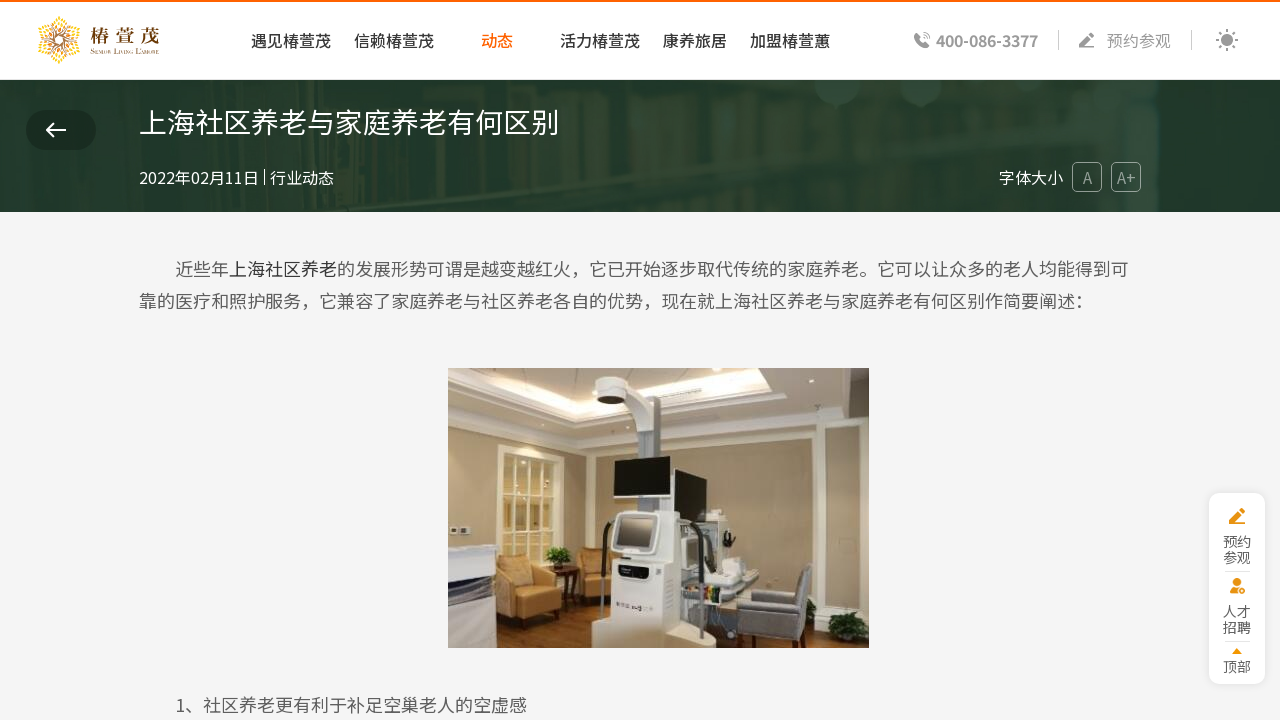

--- FILE ---
content_type: text/html; charset=utf-8
request_url: https://www.chunxuanmao.com/hangyedongtai/7880.html
body_size: 6197
content:
<!DOCTYPE html>
<html class="">
<head>
    <meta http-equiv="Content-Type" content="text/html; charset=UTF-8">
    <meta http-equiv="X-UA-Compatible" content="IE=edge,Chrome=1">
    <meta name="viewport" content="width=device-width,minimum-scale=1.0,maximum-scale=1.0,user-scalable=no">
    <meta name="renderer" content="webkit">
    <title>上海社区养老与家庭养老有何区别-椿萱茂养老官网 </title>
    <meta name="keywords" content="上海社区养老与家庭养老有何区别"/>
    <meta name="description" content="近些年上海社区养老​的发展形势可谓是越变越红火，它已开始逐步取代传统的家庭养老。它可以让众多的老人均能得到可靠的医疗和照护服务，它兼容了家庭养老与社区养老各自的优势..."/>

    <link rel="shortcut icon" href="/assets/img/favicon.ico" type="image/x-icon"/>
    <link rel="stylesheet" href="https://fonts.googleapis.com/css?family=Noto+Sans+SC:100,300,400,500,700,900">
    <script type="text/javascript" src="/assets/web/js/jquery.min.js"></script>
    <script type="text/javascript" src="/assets/web/js/swiper.min.js"></script>
    <link rel="stylesheet" type="text/css" href="/assets/web/css/swiper.min.css">
    <link rel="stylesheet" type="text/css" href="/assets/web/css/global.css">
<link rel="stylesheet" type="text/css" href="/assets/web/css/style.css?v33">
    <link rel="stylesheet" type="text/css" href="/assets/web/css/animate.min.css">
    <script type="text/javascript" src="/assets/web/js/wow.js"></script>
    <script type="text/javascript" src="/assets/web/js/main.js"></script>
    <script src="/assets/web/js/jquery.cookie.min.js"></script>
	 <script type="text/javascript" src="/assets/web/js/weixin.js"> </script>
    <script type="text/javascript" src="/assets/web/js/start.js?4"> </script>

    <!--[if lt IE 9]>
    <script src="/libs/html5shiv.js"></script>- 健康养老/从椿萱茂开始    <script src="/libs/respond.min.js"></script>
    <![endif]-->

    
</head>
 
	
	<script>  
 var _hmt = _hmt || [];  
 (function () {  
 var hm = document.createElement("script");  
 hm.src = "https://hm.baidu.com/hm.js?50052057597051e0518bcf75c76a1264";  
 var s = document.getElementsByTagName("script")[0];  
 s.parentNode.insertBefore(hm, s);  
 })();  
 </script> 
<body>

    <div class="header">
        <div class="menu_wrap"><label></label></div>
        <div class="wap_logo">
        	<a href="/">
        	<img src="/assets/web/img/logo2.svg" class="logo_1" />
        	<img src="/assets/web/img/logo-fff.svg" class="logo_2" />
        	</a>
        </div>
        <div class="head_fix flex">
            <div class="menu_wrap"><label></label></div>
            <div class="logo">
            	<a href="/">
            		<img src="/assets/web/img/logo2.svg" class="img_logo" />
            		<img src="/assets/web/img/logo_txt.svg" class="logo_txt" />
            	</a>
            </div>
            <div class="logo logo_fff">
            	<a href="/">
            		<img src="/assets/web/img/logo2_fff.svg" class="img_logo" />
            		<img src="/assets/web/img/logo_txt_fff.png" class="logo_txt" />
            	</a>
            </div>
            <div class="menu">
                <ul>
                	                    <li class="" data-id="22">
                        <a href="/" title="遇见椿萱茂">
                        	<h3 class="h3"><span>首页</span><label>遇见椿萱茂</label></h3>
                        </a>
                        <div class="drop">
                            <div class="wrap flex">
                                <div class="flex1">
                                   <a href="/"> <h3 class="h3">遇见椿萱茂</h3></a>
                                                                        <ul>
                                        <li><a href="/">城市/项目</a></li>
                                        <li><a href="/dongtai.html">最新资讯</a></li>
                                        <li><a href="/pinpai.html">椿萱茂品牌简介</a></li>
                                    </ul>
                                                                    </div>
                                <div class="img">
                                	<img src="/uploads/20230702/6953b292693ef1134a419f9029fb243d.jpg"  title="遇见椿萱茂" />
                                </div>
                            </div>
                        </div>
                    </li>
                                        <li class="" data-id="37">
                        <a href="/pinpai.html" title="信赖椿萱茂">
                        	<h3 class="h3"><span>品牌</span><label>信赖椿萱茂</label></h3>
                        </a>
                        <div class="drop">
                            <div class="wrap flex">
                                <div class="flex1">
                                   <a href="/pinpai.html"> <h3 class="h3">信赖椿萱茂</h3></a>
                                                                        <ul>
									
										<li><a href="/pinpai.html">股东介绍</a></li>
										<li><a href="/pinpai.html?page=2">品牌简介</a></li>
										<li><a href="/pinpai.html?page=3">合作伙伴</a></li>								
										<li><a href="/jigou.html">业务范畴</a></li> 
										<li><a href="/fuwu.html">专业/服务/体系</a></li>
										<li><a href="/pinpai.html?page=5">发展历程</a></li> 
										 
                                    </ul>
                                                                    </div>
                                <div class="img">
                                	<img src="/uploads/20230702/31b2225940cbb6b5cdc67623cb15b3df.jpg"  title="信赖椿萱茂" />
                                </div>
                            </div>
                        </div>
                    </li>
                                        <li class=" on" data-id="1">
                        <a href="/dongtai.html" title="精彩椿萱茂">
                        	<h3 class="h3"><span>动态</span><label>精彩椿萱茂</label></h3>
                        </a>
                        <div class="drop">
                            <div class="wrap flex">
                                <div class="flex1">
                                   <a href="/dongtai.html"> <h3 class="h3">精彩椿萱茂</h3></a>
                                                                        <ul>
                                        <li><a href="/dongtai.html">最新资讯</a></li>
                                        			                            <li><a href="/xinwenzixun.html" title="新闻资讯">新闻资讯</a></li>
			                            			                            <li><a href="/yanglaodongtai.html" title="养老动态">养老动态</a></li>
			                            			                            <li><a href="/pinpaishipin.html" title="品牌视频">品牌视频</a></li>
			                            			                            <li><a href="/lvjugushi.html" title="旅居故事">旅居故事</a></li>
			                                                                </ul>
                                                                    </div>
                                <div class="img">
                                	<img src="/uploads/20230706/eb64d7bd94b1acad6f20769200469a0c.jpg"  title="精彩椿萱茂" />
                                </div>
                            </div>
                        </div>
                    </li>
                                        <li class="" data-id="38">
                        <a href="/huoli.html" title="活力椿萱茂">
                        	<h3 class="h3"><span>活力</span><label>活力椿萱茂</label></h3>
                        </a>
                        <div class="drop">
                            <div class="wrap flex">
                                <div class="flex1">
                                   <a href="/huoli.html"> <h3 class="h3">活力椿萱茂</h3></a>
                                                                        <ul>
                                        			                            <li><a href="/chuntian.html" title="椿萱茂里的春天">椿萱茂里的春天</a></li>
			                            			                            <li><a href="/chunxuanmaogushi.html" title="椿萱茂故事">椿萱茂故事</a></li>
			                            			                            <li><a href="/shenghuo.html" title="椿萱茂生活">椿萱茂生活</a></li>
			                                                                </ul>
                                                                    </div>
                                <div class="img">
                                	<img src="/uploads/20240917/2efe726172465c31405ec1bb9b115eec.jpg"  title="活力椿萱茂" />
                                </div>
                            </div>
                        </div>
                    </li>
                                        <li class="" data-id="58">
                        <a href="/lvju.html" title="康养旅居">
                        	<h3 class="h3"><span>康养旅居</span><label>康养旅居</label></h3>
                        </a>
                        <div class="drop">
                            <div class="wrap flex">
                                <div class="flex1">
                                   <a href="/lvju.html"> <h3 class="h3">康养旅居</h3></a>
                                                                        <ul>
                                        			                            <li>
																						<a href="/shilin/9140.html" title="石林">
												
											石林											</a>										
										</li>
			                            			                            <li>
																						<a href="/lvju_sanya/9135.html" title="三亚">
												
											三亚											</a>										
										</li>
			                                                                </ul>
                                                                    </div>
                                <div class="img">
                                	<img src="/uploads/20260118/e6e69c3e05f40074d9ad8b0065499e62.jpg"  title="康养旅居" />
                                </div>
                            </div>
                        </div>
                    </li>
                                        <li class="" data-id="43">
                        <a href="/chunxuanhui.html" title="加盟椿萱蕙">
                        	<h3 class="h3"><span>加盟椿萱蕙</span><label>加盟椿萱蕙</label></h3>
                        </a>
                        <div class="drop">
                            <div class="wrap flex">
                                <div class="flex1">
                                   <a href="/chunxuanhui.html"> <h3 class="h3">加盟椿萱蕙</h3></a>
                                                                        <ul>
                                        <li><a href="/chunxuanhui.html?v=jieshao">椿萱蕙介绍</a></li>
                                        <li><a href="/chunxuanhui.html?page=2&v=shiyi">椿萱蕙释义</a></li>
                                        <li><a href="/chunxuanhui.html?page=3&v=from">走进椿萱蕙</a></li>								
                                        <li><a href="/chunxuanhui.html?page=4&v=news">椿萱蕙资讯</a></li> 							
                                        <li><a href="/chunxuanhui.html?page=5&v=log">椿萱蕙发展历程</a></li> 
                                        <li><a href="/weituo.html">委托管理</a></li> 
                                    </ul>
                                                                    </div>
                                <div class="img">
                                	<img src="/uploads/20241111/02c46aaaacb8f93e6b9081814b5a72a1.jpg"  title="加盟椿萱蕙" />
                                </div>
                            </div>
                        </div>
                    </li>
                                    </ul>
            </div>
            <div class="h_rt">
                <div class="tel">
                    <a href="tel:400-086-3377">400-086-3377</a>
                </div>
                <div class="yy">
                    <a href="/addons/cms/message">预约参观</a>
                </div>
				 
                <div class="modal_pc">
                    <span class="on"></span>
                </div>
            </div>
			<div class="h_rt wap_show">
				 <div class="rc">
					<a href="/join">人才招聘</a>
				</div>
			</div>
            <div class="modals">
                <span class="mod1"></span>
            </div>
        </div>

        <div class="clear"></div>

    </div>
<main class="main-content">
     <div class="main_body">
    

 
        <div class="mainer details">
            <div class="det_title">
                 <div class="wrap wrap_fixed">
                <a href="javascript:history.go(-1)" class="a_back a_back_show"></a>
            </div>
                <!--<a href="/hangyedongtai.html" class="prev"></a>-->
                <div class="wrap4">
                    <h2>上海社区养老与家庭养老有何区别</h2>
                    <div class="bottom">
                        <span class="time">2022年02月11日</span>
                        <span>行业动态</span>
                        <div class="flex1"></div>
                        <div class="rt">
                            <span>字体大小</span>
                            <span class="btn font_mor">A</span>
                            <span class="btn fontAdd ">A+</span>
                        </div>
                    </div>
                </div>
            </div>
            <div class="wrap4">
                <div class="p_text">
                    <p style="text-indent: 2em;">近些年<a href="http://www.chunxuanmao.com/News/Detail/6470"  target="_self">上海社区养老</a>的发展形势可谓是越变越红火，它已开始逐步取代传统的家庭养老。它可以让众多的老人均能得到可靠的医疗和照护服务，它兼容了家庭养老与社区养老各自的优势，现在就上海社区养老与家庭养老有何区别作简要阐述：</p>
<p><br></p>
<p style="text-indent: 2em; text-align: center;"><img src="/Upload/image/2022-02/b931ca567a2a4bef874afed1c5897043.png" alt="上海社区养老" width="421" height="280" border="0" vspace="0" style="width: 421px; height: 280px;"></p>
<p style="text-indent: 2em;"><br></p>
<p style="text-indent: 2em;">1、社区养老更有利于补足空巢老人的空虚感</p>
<p style="text-indent: 2em;">社区养老与家庭养老在形式上是略有差别的。家庭养老主要侧重于子女们在家奉养年迈的父母，但是许多子女也会因为经常外出而忽略父母的精神需求，而社区养老则可以利用社区这个大环境以及相关的文娱活动补足空巢老人的空虚感。</p>
<p><br></p>
<p style="text-indent: 2em;">2、社区养老拥有更加优良的养老氛围</p>
<p style="text-indent: 2em;">绝大多数的老年人都觉得社区养老拥有更加优良的养老氛围。家庭养老只是把老人保护在家里，而社区养老既可以让老人享受家庭的温暖，又能在良好的社区氛围中积极开展各项养老活动，比如老年人聚集在一起下棋或者讨论花鸟等。</p>
<p><br></p>
<p style="text-indent: 2em;">3、社区养老更有利于平衡子女们的时间</p>
<p style="text-indent: 2em;">选择社区养老对于绝大多数的子女们来说，也是一件幸事。因为许多子女们由于白天要上班，无法24小时陪伴父母，而社区养老则可以代替子女，帮助子女们对年老者进行安抚或者身体健康检查，从而使得子女们拥有足够的时间做自己的事情。</p>
<p><br></p>
<p style="text-indent: 2em;">社区养老促使许多老人在年老时也能积极活跃于社会上。特别是那些知名度较高的上海社区养老更是因此广受好评，而据某些分享反馈表明它与家庭养老的区别不仅在于社区养老更有利于补足空巢老人的空虚感，而且还因为社区养老拥有更加优良的养老氛围以及更有利于平衡子女们的时间。</p>
<p><br></p>			<hr>
            <div class="news-tag">
            </div>                </div>
                                        <div class="text_cur">
                        <p>上一条：</p>
                        <a href="/hangyedongtai/7879.html">中风老人为什么更适宜选择养老院</a>
                    </div>
										<div class="text_cur">
					    <p>下一条：</p>
					    <a href="/hangyedongtai/7881.html">北京养老院冬季老年人养生食疗会多吃哪些食物</a>
					</div>
					                    
                    <a href="/hangyedongtai.html" class="back">返回新闻列表</a>
                </div>

            </div>
			<script>
			
			</script>

      
<style>
    @media only screen and (max-width: 750px) {
        .header { display: none; }
    }
</style>
    
    <div class="footer">
        <div class="wrap">
            <div class="flex">
                <div class="f_menu">
                	                    <div class="item">
                        <h3><a href="/" title="遇见椿萱茂">遇见椿萱茂 </a></h3>
                                                    <ul>
                                <li><a href="/">首页</a></li>
                                <li><a href="/">城市/项目</a></li>
                                <li><a href="/dongtai.html">最新资讯</a></li>
                                <li><a href="/pinpai.html">椿萱茂品牌</a></li>
                            </ul>
                                                </div>
                                        <div class="item">
                        <h3><a href="/pinpai.html" title="信赖椿萱茂">信赖椿萱茂 </a></h3>
                                                    <ul>
                                <li><a href="/pinpai.html">股东介绍</a></li>
                                <li><a href="/pinpai.html?page=2">品牌简介</a></li>
                                <li><a href="/pinpai.html?page=3">合作伙伴</a></li>								
                                <li><a href="/jigou.html">业务范畴</a></li>
								<!--<li><a href="/pinpai.html?page=4">业务范畴</a></li>-->
                                <li><a href="/fuwu.html">专业/服务/体系</a></li>
                                <li><a href="/pinpai.html?page=5">发展历程</a></li>
                            </ul>
                                                </div>
                                        <div class="item">
                        <h3><a href="/dongtai.html" title="精彩椿萱茂">精彩椿萱茂 </a></h3>
                                                    <ul>
                                <li><a href="/dongtai.html">最新资讯</a></li>
                                	                            <li><a href="/xinwenzixun.html" title="新闻资讯">新闻资讯</a></li>
	                            	                            <li><a href="/yanglaodongtai.html" title="养老动态">养老动态</a></li>
	                            	                            <li><a href="/pinpaishipin.html" title="品牌视频">品牌视频</a></li>
	                            	                            <li><a href="/hangyedongtai.html" title="行业动态">行业动态</a></li>
	                            	                            <li><a href="/lvjugushi.html" title="旅居故事">旅居故事</a></li>
	                                                        </ul>
                                                </div>
                                        <div class="item">
                        <h3><a href="/huoli.html" title="活力椿萱茂">活力椿萱茂 </a></h3>
                                                    <ul>
                                	                            <li><a href="/chuntian.html" title="椿萱茂里的春天">椿萱茂里的春天</a></li>
	                            	                            <li><a href="/chunxuanmaogushi.html" title="椿萱茂故事">椿萱茂故事</a></li>
	                            	                            <li><a href="/shenghuo.html" title="椿萱茂生活">椿萱茂生活</a></li>
	                                                        </ul>
                                                </div>
                                        <div class="item">
                        <h3><a href="/lvju.html" title="康养旅居">康养旅居 </a></h3>
                                            </div>
                                        <div class="item">
                        <h3><a href="/chunxuanhui.html" title="加盟椿萱蕙">加盟椿萱蕙 </a></h3>
                                            </div>
                    					<div class="item item2">
					<h3><a>覆盖城市</a></h3>
					 <ul>					  
												    <li data-id = "10"><a target="_blank" href="/beijing/">北京</a></li>
												    <li data-id = "29"><a target="_blank" href="/tianjin/">天津</a></li>
												    <li data-id = "9"><a target="_blank" href="/shanghai/">上海</a></li>
												    <li data-id = "28"><a target="_blank" href="/guangzhou/">广州</a></li>
												    <li data-id = "67"><a target="_blank" href="/shenzhen/">深圳</a></li>
												    <li data-id = "30"><a target="_blank" href="/chengdu/">成都</a></li>
												    <li data-id = "31"><a target="_blank" href="/chongqing/">重庆</a></li>
												    <li data-id = "27"><a target="_blank" href="/wuhan/">武汉</a></li>
												    <li data-id = "8"><a target="_blank" href="/suzhou/">苏州</a></li>
												    <li data-id = "55"><a target="_blank" href="/qinhuangdao/">秦皇岛</a></li>
												    <li data-id = "45"><a target="_blank" href="/shijiazhuang/">石家庄</a></li>
												    <li data-id = "56"><a target="_blank" href="/kunming/">昆明</a></li>
						 
					  </ul> 
					</div>
                </div>
                <div class="f_rt">
                    <div class="tit">
                        <div class="flex">
                            <div class="tel">
                                <a href="tel:400-086-3377">400-086-3377</a>
                            </div>
                            <div class="yy">
                                <a href="/addons/cms/message">预约参观</a>
                            </div>
                            <div class="rc">
                                <a href="/join">人才招聘</a>
                            </div>
                        </div>
                         
                    </div>
                    <div class="ewms">
                        <div class="ewm">
                            <div class="img"><img src="/uploads/20240130/f96ee9ec1f9aea1fdbf77c370039289a.png" /></div>
                            <p>官方微信公众号</p>
                        </div>
                        <div class="ewm">
						<a href="https://www.chunxuanmao.com/xinwenzixun/5753.html">
                             <div class="img"><img src="/assets/web/img/logo3.png" class="imgs-c1"><img src="/assets/web/img/logo3-fff.png" class="imgs-c2"></div> 
                            <p>椿萱茂介绍</p>
							</a>
                        </div>
                        <div class="ewm">
                            <div class="img"><img src="/uploads/20250307/f6bc5d2d03867b31bd661530ab3d456b.png" /></div>
                            <p>官方小程序</p>
                        </div>
                    </div>
                </div>
            </div>


            <div class="foot">
                <p>远洋集团旗下国际化高品质健康养老服务品牌</p>
                <div class="text">
                    <span></span>
                    <span>北京市丰台区小屯路双林苑18号</span>
                </div>
                <p class="flex">
                    <a target="_blank" rel="nofollow" href="https://beian.miit.gov.cn/#/Integrated/index">京ICP备2023018483号</a>
                    <a target="_blank" href="/p/xieyi.html">隐私政策和用户协议</a>
                    <a target="_blank" rel="nofollow" href="/sitemap.xml">Sitemap</a>
                </p>

            </div>
        </div>
    </div>
    <div class="wap_footer">
        <div class="f_menu">
            <ul>
            	                <li>
				<a href="/" title="遇见椿萱茂">
				<span>首页</span>
				<!-- 遇见椿萱茂 -->
				</a>
				</li>
                                <li>
				<a href="/pinpai.html" title="信赖椿萱茂">
				<span>品牌</span>
				<!-- 信赖椿萱茂 -->
				</a>
				</li>
                                <li>
				<a href="/dongtai.html" title="精彩椿萱茂">
				<span>动态</span>
				<!-- 精彩椿萱茂 -->
				</a>
				</li>
                                <li>
				<a href="/huoli.html" title="活力椿萱茂">
				<span>活力</span>
				<!-- 活力椿萱茂 -->
				</a>
				</li>
                                <li>
				<a href="/lvju.html" title="康养旅居">
				<span>康养旅居</span>
				<!-- 康养旅居 -->
				</a>
				</li>
                                <li>
				<a href="/chunxuanhui.html" title="加盟椿萱蕙">
				<span>加盟椿萱蕙</span>
				<!-- 加盟椿萱蕙 -->
				</a>
				</li>
                            </ul>
        </div>
        <div class="ewms">
            <div class="ewm">
                <div class="img"><img src="/uploads/20240130/f96ee9ec1f9aea1fdbf77c370039289a.png" /></div>
                <p>官方微信公众号</p>

            </div>
            <div class="ewm">
			<a href="https://www.chunxuanmao.com/xinwenzixun/5753.html">
                <div class="img"><img src="/assets/web/img/logo3.png" class="imgs-c1"><img src="/assets/web/img/logo3-fff.png" class="imgs-c2"></div> 
                <p>椿萱茂介绍</p>
				</a>
            </div>
            <div class="ewm">
                <div class="img"><img src="/uploads/20250307/f6bc5d2d03867b31bd661530ab3d456b.png" /></div>
                <p>官方小程序</p>
            </div>
        </div>
        <div class="copyright">
            <p>远洋集团旗下国际化高品质健康养老服务品牌</p>
            <p>
            	<a href="/">北京市丰台区小屯路双林苑18号</a>
            	<a target="_blank" rel="nofollow" href="https://beian.miit.gov.cn/#/Integrated/index">京ICP备2023018483号</a>
            </p>
        </div>
    </div>
    <div class="fullrt">
        <ul>
            <li>
                                <a href="tel:400-086-3377"><span class="f1">400-086-3377</span></a>
                            </li>
            <li><a href="/addons/cms/message"><span class="f2">预约参观</span></a></li>
            <li><a href="/join"><span class="f4">人才招聘</span></a></li>
            <li><span class="f3" onclick="$('.main_body').stop().animate({scrollTop:0},800)">顶部</span></li>
        </ul>
    </div>
    </div>
</main>

<script>

$(function(){
	var a = location.href.split('#')[0];

	$.ajax({
		url: '/assets/web/phpsite/wechat.php',
		type: 'POST',
		dataType: 'json',
	  data: {urls: a},
		complete: function(xhr, textStatus) {
			//called when complete
		},
		success: function(json) {
			main(json)
		},
		error: function(json) { }
	});
	
	function main(json) {
		wx.config({
			debug: false,
			appId: json.appid,
			timestamp: json.timestamp,
			nonceStr: json.noncestr,
			signature: json.signature,
			jsApiList: [
				'checkJsApi',  
				'onMenuShareTimeline',
				'onMenuShareAppMessage',
				'onMenuShareQQ',
				'onMenuShareWeibo'
			]
		});
	}
})

</script>
  
</body>
</html>

--- FILE ---
content_type: text/html; charset=UTF-8
request_url: https://www.chunxuanmao.com/assets/web/phpsite/wechat.php
body_size: 176
content:
{"access_token":"" ,"appid":"wxa5384754b2277abb" , "signature":"6d6d904bf4c813c967391892d20f3fe0b3dfa7c7" , "timestamp":"1769434577" , "noncestr":"Wm3WZYTPz0wzccnd"}

--- FILE ---
content_type: text/css
request_url: https://www.chunxuanmao.com/assets/web/css/global.css
body_size: 1507
content:
@charset "utf-8";
html,
img,
fieldset { border: 0; }
html,
body,
form { margin: 0; padding: 0; }
body { color: #18191b; background-color: #fff; }
h1,
h2,
h3,
h4,
h5,
h6 { margin: 0; padding: 0; font-size: 14px; font-weight: normal; }
.b { font-weight: bold; }
ul,
ol { margin: 0; padding: 5px 5px 5px 40px; }
dl,
p { margin: 0; padding: 5px 0; }

.c_fff { color: #fff; }
.c_333 { color: #333; }
.c_666 { color: #666; }
.c_999 { color: #999; }
.fs20 { font-size: 20px; }
.fs22 { font-size: 22px; }
.fs24 { font-size: 24px; }
.fs26 { font-size: 26px; }
.fs28 { font-size: 28px; }
.fs30 { font-size: 30px; }
.fs32 { font-size: 32px; }
.fs34 { font-size: 34px; }
.fs36 { font-size: 36px; }
.fs38 { font-size: 38px; }
.fs40 { font-size: 40px; }
.clear:after { content: ""; display: block; height: 0; clear: both; visibility: hidden; }
.justify { text-align: justify; }
img,
a { border: 0; }
.img img { display: block; margin: 0 auto; }
ul,
li { list-style: none; }
* { margin: 0; padding: 0; }
.flt { float: left; }
.frt { float: right; }
.clear { clear: both; }
ul:after,
.clear:after,
.clear:before { content: ''; clear: both; display: table; }
img { max-width: 100%; vertical-align: middle; }
.img { overflow: hidden; position: relative; }
.img img { display: block; }
.line1 { white-space: nowrap; overflow: hidden; text-overflow: ellipsis; font-weight: bold; }
.line2 { overflow: hidden; text-overflow: ellipsis; display: -webkit-box; -webkit-line-clamp: 2; -webkit-box-orient: vertical; }
.dotted { width: 76px; height: 2px; background-image: linear-gradient(to bottom, #d7d7d7, #d7d7d7 20px, transparent 0); position: relative; background-size: 100% 20px; }
*,
*:after,
*:before { transition: all 0.5s,color 0s; -webkit-transition: all 0.5s,color 0s; -moz-transition: all 0.5s,color 0s; -ms-transition: all 0.5s,color 0s; -o-transition: all 0.5s,color 0s; }
html,
body,
div,
span,
applet,
object,
iframe,
h1,
h2,
h3,
h4,
h5,
h6,
p,
blockquote,
pre,
a,
abbr,
acronym,
address,
big,
cite,
code,
del,
dfn,
em,
font,
img,
ins,
kbd,
q,
s,
samp,
small,
strike,
strong,
sub,
sup,
tt,
var,
b,
u,
i,
center,
dl,
dt,
dd,
ol,
ul,
li,
fieldset,
form,
label,
legend,
table,
caption,
tbody,
tfoot,
thead,
tr,
th,
td { margin: 0; padding: 0; border: 0; outline: 0; font-size: 100%; vertical-align: baseline; background: transparent; }
body { line-height: 1; }
ol,
ul { list-style: none; }
:focus { outline: 0; }
table { border-collapse: collapse; border-spacing: 0; }


/*----------basic----------*/

.clear { clear: both; }
.flex { display: flex; }
.flex1 { flex: 1; width: 0; }
.flex.center { align-items: center; }
.flex.center_v { justify-content: center; }
.ht05 { height: 5px; }
.ht10 { height: 10px; }
.ht15 { height: 15px; }
.ht20 { height: 20px; }
.ht25 { height: 25px; }
.ht30 { height: 30px; }
.ht35 { height: 35px; }
.ht40 { height: 40px; }
.ht45 { height: 45px; }
.ht50 { height: 50px; }
.ht55 { height: 55px; }
.ht60 { height: 60px; }
.ht65 { height: 65px; }
.ht70 { height: 70px; }
.ht75 { height: 75px; }
.ht80 { height: 80px; }
.ht85 { height: 85px; }
.ht90 { height: 90px; }
.ht95 { height: 95px; }
.ht100 { height: 100px; }
.ht200 { height: 200px; }
.ht300 { height: 300px; }
.ht400 { height: 400px; }
.ht500 { height: 500px; }
.wh05 { display: inline-block; width: 5px; }
.wh10 { display: inline-block; width: 10px; }
.wh15 { display: inline-block; width: 15px; }
.wh20 { display: inline-block; width: 20px; }
.wh25 { display: inline-block; width: 25px; }
.wh30 { display: inline-block; width: 30px; }
.wh35 { display: inline-block; width: 35px; }
.wh40 { display: inline-block; width: 40px; }
.wh45 { display: inline-block; width: 45px; }
.wh50 { display: inline-block; width: 50px; }
.wh55 { display: inline-block; width: 55px; }
.wh60 { display: inline-block; width: 60px; }
.wh65 { display: inline-block; width: 65px; }
.wh70 { display: inline-block; width: 70px; }
.wh75 { display: inline-block; width: 75px; }
.wh80 { display: inline-block; width: 80px; }
.wh85 { display: inline-block; width: 85px; }
.wh90 { display: inline-block; width: 90px; }
.wh95 { display: inline-block; width: 95px; }
.wh100 { display: inline-block; width: 100px; }
.none { display: none; }
.hide { opacity: 0; filter: alpha(opacity=0); }
.radius { border-radius: 5px; }
.modal,
.fp_modal { position: fixed; top: 0; left: 0; width: 100%; height: 100%; z-index: 1000; }
.fp_modal { display: table; }
.modal { transition: all 0s; -o-transition: all 0s; -webkit-transition: all 0s; -moz-transition: all 0s; -ms-transition: all 0s; background: rgba(0, 0, 0, 0.7); }
.fp_modal .cell { display: table-cell; vertical-align: middle; }
.modal_cont { max-width: 990px; margin: 0 auto; width: 90%; background: #fff; position: relative; }
.modal_cont .close { position: absolute; top: 10px; right: 10px; width: 32px; height: 32px; background: url(../img/close.png) no-repeat center center #ccc; border-radius: 100%; cursor: pointer; }
.modal_cont .box { padding: 45px; }


/*----------custom----------*/


--- FILE ---
content_type: text/css
request_url: https://www.chunxuanmao.com/assets/web/css/style.css?v33
body_size: 23704
content:
body { font-family: "Noto Sans SC",'Microsoft YaHei', "Open Sans", sans-serif; font-size: 14px; color: #393939; background: #F5F5F5; transition: all 0s }
/*1512,1002,12*/
input,
select,
textarea { font-family: 微软雅黑, "Open Sans", sans-serif; font-size: 1em; }
.drop { transition: all 0s; }
input[type="button"],
input[type="submit"],
input[type="reset"] { -webkit-appearance: none; }
.img:hover img { transform: scale(1.05) }
h3 { font-weight: 500; }
textarea { -webkit-appearance: none; }
* { box-sizing: border-box; }
.flex_center { align-items: center; display: flex; }
:root { --box_show: 0 0 5px rgba(0,0,0,0.1) }
.wrap { max-width: 1300px; width: 96%; margin: 0 auto; position: relative; }
.wrap2, /* { max-width: 878px; margin: 0 auto; width: 90%; }*/
.wrap3 { max-width: 1100px; margin: 0 auto; width: 90%; }
.wrap4 { max-width: 1002px; width: 95%; margin: 0 auto; }
.wrap5 { max-width: 900px; width: 95%; margin: 0 auto; }
a,
a:link { text-decoration: none; color: #393939; }

@media only screen and (min-width: 750px) {
    a:hover { color: #FF6200 }
}

.on > a { color: #FF6200; }
.header { position: fixed; top: 0; left: 0; width: 100%; background: #fff; border-bottom: 1px solid rgba(0,0,0,0.1); height: 80px; z-index: 120 }
.header:before { position: absolute; top: 0; left: 0; display: block; width: 100%; height: 2px; background: #FF6200; content: ''; }
.header .flex { position: relative; }
.header .logo { position: absolute; left: 3vw; }
.header .logo a { display: flex; align-items: center; height: 80px }
.img_logo { height: 50px }
.logo_txt { height: 40px; margin-left: 28px; display: none !important }
.h_rt { position: absolute; right: 3vw; display: flex; align-items: center; height: 100%; line-height: 20px; }
.tel, .yy { padding-right: 20px; margin-right: 20px; border-right: 1px solid rgba(0,0,0,0.2) }
.tel a { font-size: 16px; color: #9B9B9B; display: block; padding-left: 30px; background: url(../img/tel.svg) no-repeat left center; line-height: 30px; margin: -5px 0; font-weight: 700 }
.main_body { height: calc( 100vh - 80px); overflow-y: auto; -webkit-overflow-scrolling: touch; margin-top: 80px; box-sizing: border-box; }
.viewer-close1 { width: 100%; height: 100%; background: none; z-index: 9 }
.viewer-close { z-index: 1000; }
.viewer-canvas { z-index: 10 }
.yy { padding-left: 28px; background: url(../img/icon1.svg) no-repeat left center; font-size: 16px; color: #9B9B9B; cursor: pointer; }
.yy a { color: #9B9B9B }
.rc { padding-left: 28px; background: url(../img/icon_join.png) no-repeat left center; background-size: 20px auto; font-size: 16px; color: #9B9B9B; cursor: pointer; }
.rc a { color: #9B9B9B }
.menu { width: 100vw; height: 80px; display: flex; align-items: center; justify-content: center; text-align: center; margin: 0; padding-left: 240px; padding-right: 400px; }
.menu > ul > li { display: inline-block; vertical-align: middle; line-height: 80px; font-size: 16px; margin: 0 20px }
.menu .h3 { height: 30px; cursor: pointer; overflow: hidden; line-height: 30px; display: flex; flex-direction: column; }
.menu .h3 span { color: #FF6200 }
.menu > ul > li > a { display: block; }
.menu > ul > li:hover > a { color: #213E2B }
.menu .drop { position: fixed; top: 80px; left: 0; width: 100%; padding: 30px 0; background: #fff url(../img/bg1.png) no-repeat left bottom; box-shadow: var(--box_show); line-height: 35px; text-align: left; display: none; z-index: 103 }
.menu .drop .h3, .menu .drop h3 { font-size: 23px; text-decoration: underline; margin-bottom: 20px; }
.menu .drop ul li { float: left; min-width: 120px; margin-right: 20px; color: #000; opacity: .6 }
.menu .drop ul li a { }
.menu .drop ul li a:hover { }
.menu .drop ul li:hover { }
.menu .drop ul li:nth-child(2n+1) { clear: both; }
.menu .drop .img { border-radius: 10px; overflow: hidden; width: 268px; }

.modals { display: none }
.modal_pc span { cursor: pointer; display: block; width: 30px; height: 30px; background: url(../img/icon4-1.png) no-repeat center center }
.modal_pc span.on { background-image: url(../img/icon3-1.png) }
.wow { transition: all 0s; opacity: 0; }
.animated { }
.banner { height: 69vh; position: relative; }
.banner .img { display: flex; align-items: center; text-align: left; height: 85vh; background-position: center center; background-repeat: no-repeat; background-size: cover; position: relative; }
.swiper1 .swiper-pagination { top: 71vh; max-width: 1300px; width: 96%; left: 0; margin: 0 auto; text-align: right; right: 0; display: flex; align-items: center; justify-content: flex-end; height: 10px; }
.swiper-pagination-bullet { background: #FF6200; opacity: .5; width: 5px; height: 5px; }
.swiper-pagination-bullet-active { background: #FF6200; width: 7px; height: 7px; opacity: 1; }
.page { z-index: 10; position: relative; }
.page_tag { margin-bottom: 10px; }
.page_tag ul { display: flex; align-items: center }
.page_tag ul a { font-size: 18px; display: inline-block; border-bottom: 3px solid transparent; line-height: 1.8; margin: 0 10px; white-space: nowrap; font-weight: 500 }
.page_tag_fff.page_tag ul a { color: #fff; }
.page_tag ul li:first-child a { margin-left: 0 }
.page_tag ul li { margin-right: 10px; }
.page_tag ul li.on a { border-bottom-color: #FF6200; }
.page_tag ul li.on a, .page_tag ul a:hover { color: #FF6200 }
.page1_list li { width: 33.3%; float: left; }

.page_tag .line { width: 1px; min-width: 1px; max-width: 1px; height: 19px; background: #DEDEE0 }
.page1_list li:nth-child(3n+1) { clear: both; }
.page1_list .box { display: block; margin: 5px; border-radius: 10px; overflow: hidden; padding: 0 !important }
.page1_list ul { margin: -5px }
.page1_list .img { position: relative; height: 238px; display: flex; align-items: center; justify-content: center; }

@media screen and (max-width:1350px) {
    .menu { padding-left: 200px; }
    .menu > ul > li { margin: 0 10px; }
}

@media screen and (min-width:2400px) {
    /*.page1_list .img{height: 400px;}*/
    .page_new_list li a { height: 430px !important; }
}

.page1_list .img img { min-height: 100%; min-width: 100%; }
.page1_list .img p { position: absolute; bottom: 0; left: 0; width: 100%; line-height: 50px; padding: 0 15px; font-size: 20px; color: #fff; z-index: 3 }
.page1_list .img:after { content: ''; display: block; position: absolute; width: 100%; left: 0; height: 90px; background: linear-gradient(to bottom,transparent,rgba(0,0,0,0.8)); bottom: 0; z-index: 2 }
.page1_list .text { padding: 15px; background: #fff; }
.page1_list .text h3 { font-size: 20px; margin-bottom: 10px; white-space: nowrap; overflow: hidden; text-overflow: ellipsis; line-height: 1.2; font-weight: 700 }
.page1_list .text p { font-size: 16px; color: #393939; display: flex; margin-bottom: 15px; white-space: nowrap; min-height: 16px; }
.page1_list .text p span { opacity: .8; margin-left: 5px; padding-left: 5px; border-left: 1px solid rgba(0,0,0,0.2); }
.page1_list_index .text p span { display: none; }
.page1_list_index .text p span:not(:nth-child(3)) { display: block; }
.page1_list .text p span:first-child { margin-left: 0; padding-left: 0; border-left: 0; }
.lbls { display: flex; flex-wrap: wrap; margin: -4px; min-height: 29px; }
.lbls label { display: block; padding: 0 8px; white-space: nowrap; line-height: 21px; font-size: 14px; color: #FF6200; background: rgba(0,0,0,0.05); border-radius: 5px; margin: 4px; }
.more_btn { margin-top: 10px; line-height: 45px; text-align: center; margin-bottom: 10px; }
.more_btn a { display: block; background: rgba(255,255,255,0.7); color: #666; font-size: 16px; border-radius: 10px; cursor: pointer; font-size: 20px; color: #FF6200 }
.more_btn a:hover { background: #fff; }
.page_tit h3 { text-align: center; font-size: 23px; }
.page_tit h3.fs28 { font-size: 28px; }
.page_tit.left h3 { text-align: left; }
.page_tit.left h3:after { margin-left: 0 }
.page_tit h3:after { content: ''; display: block; margin: 0 auto; margin-top: 10px; width: 90px; height: 4px; background: #FF6200; }
.page_tit h3 span { color: #FF6200; display: inline-block; margin-left: 10px; }
.page_tit { margin-bottom: 15px; margin-top: 20px }
.swiper-container { overflow: hidden; position: relative; }
.news_list { display: flex; }
.news_list .item { position: relative; border-radius: 10px; overflow: hidden; /*width: 33.33%; float: left; */ }
.news_list .item .img { display: block; position: relative; height: 280px; display: flex; align-items: center; justify-content: center; }
.news_list .item .img img { width: 100%; }
.news_list .item:first-child { margin-left: 0 }
.news_list .item .txt { position: absolute; bottom: 20px; left: 20px; z-index: 2; color: #fff; font-size: 18px; right: 20px; }
.news_list .item h3 { font-size: 16px; color: #FF6200; margin-bottom: 10px; }
.news_list .item .img:after { content: ''; display: block; position: absolute; height: 50%; left: 0; background: linear-gradient(to bottom,rgba(0,0,0,0),rgba(0,0,0,0.8)); width: 100%; z-index: 1; bottom: 0; }

.page_about { position: relative; border-radius: 10px; background: #fff; overflow: hidden; }

.page_about .bottom { font-size: 20px; height: 72px; line-height: 72px; padding: 0 50px; }
.page_about .bottom span { font-size: 20px; }
.page_about .top { display: flex; align-items: center; padding: 0 50px; color: #fff; height: 257px; background: url(../img/bg2.jpg) no-repeat center center; background-size: cover }
.page_about .top { }
.img_pos { position: absolute; bottom: 71px; right: 50px; }
.map_select { line-height: 35px; padding: 0 15px; background: #fff; position: absolute; top: 10px; right: 10px; border-radius: 35px; }
.map_select select { border: 0; height: 35px; background: none; }
.about_list ul { display: flex; margin-right: 50px; font-size: 16px; }
.about_list ul li { margin-left: 20px; font-size: 20px; }
.about_list ul li img { height: 60px }
.about_list ul li:first-child { margin-left: 0 }
.about_list span { font-size: 45px; color: #FF6200; display: flex; align-items: flex-start; margin-bottom: 15px; font-weight: 500; }
.about_list span label { font-size: 20px; }
.footer { padding-top: 35px; margin-top: 50px; background: #fff; border-bottom: 2px solid #FF6200 }
.f_logo img { display: block; margin-bottom: 30px; }
.f_menu { flex: 1; display: flex; }
.f_menu h3 { font-size: 16px; margin-bottom: 10px; line-height: 30px; border-bottom: 1px solid transparent; cursor: pointer; }
.f_menu h3 a { opacity: 1; color: #393939 }
.f_menu h3:hover { border-bottom-color: rgba(0,0,0,0.5) }
.f_menu .item { margin: 0 40px; white-space: nowrap; }
.f_menu .item:first-child { margin-left: 0 }
.f_menu a { display: block; line-height: 25px; opacity: .5 }
.f_menu a:hover { opacity: 1; }
.foot { margin-top: 20px; display: flex; border-top: 1px solid rgba(0,0,0,0.1); height: 50px; align-items: center; color: #B3B3B3 }
.foot a { color: #B3B3B3; display: flex; align-items: center; }
.foot a:after { content: ''; display: block; width: 1px; height: 10px; background: #B3B3B3; margin: 0 10px; }
.foot a:last-child:after { display: none; }
.foot .text { flex: 1; text-align: center; }
.f_rt .tit { border-bottom: 1px solid #EAEAEA; text-align: right; padding-bottom: 15px; margin-bottom: 15px; }
.f_rt .tit .flex { justify-content: flex-end }
.rc { margin-left: 20px }
.rc a, .f_rt .tit .tel a, .f_rt .tit .yy { color: #393939; font-size: 18px; }
.f_rt .tit a:hover { color: #FF6200 !important }
.f_rt .tit .yy a { color: #393939 }
.f_rt .tit .yy { padding-right: 0; border-right: 0; margin-right: 0 }
.f_rt .tit p { margin-top: 10px; color: #9B9B9B }
.f_rt .tel { border-right: 0 }
.ewms { display: flex; justify-content: flex-end }
.ewms .ewm { text-align: center; margin-right: 25px; }
.ewms .ewm:last-child { margin-right: 0 }
.ewms .img { width: 102px; margin-bottom: 10px; }

.wap_logo { display: none; }
.wap_footer, .banner img { display: none }

.main_banner .img { height: 620px; background-position: top center; background-repeat: no-repeat; position: relative; background-size: cover }
.main_banner .img { height: 300px; min-height: calc(100vw * 670 / 3840) }
.main_banner .img:after { position: absolute; height: 160px; content: ''; display: block; left: 0; bottom: -1px; background: url(../img/bg3.png) repeat-x center center; background-size: auto 100%; width: 100%; }
.main_banner.m_news .img:after { height: 120px; }
.main_banner.wap_hide1 { height: 267px; }
.main_banner.wap_hide1 .img { height: 335px; }
.main_banner.wap_hide .img:after { background-image: url(../img/bg3-5.png); height: 156px; }
.color2 .main_banner.wap_hide .img:after { background-image: url(../img/bg3-6.png) }
.main_banner.m_news .img:after { background-image: url(../img/bg3-2.png) }

/*.main_banner .img:before { position: absolute; height: 226px; content: ''; display: block; left: 0; bottom: 0; background: linear-gradient(180deg, rgba(33, 62, 43, 0.00) 0%, rgba(33, 62, 43, 0.80) 33.89%, #213E2B 59.90%, #213E2B 100%); width: 100%; }*/
.main_banner { height: 540px; position: relative; }
.main_banner { min-height: 250px; height: calc(100vw * 670 / 3840 - 50px) }
.main_banner .text { position: absolute; top: 50%; transform: translateY(-50%); left: 0; width: 100%; text-align: center; }
.pro1_box { min-height: 546px; background: url(../img/pro1.jpg) no-repeat bottom center; background-size: cover; }
.page_product .box.pro1_box { padding-bottom: 300px }

.pro1_box { padding-top: 68px; }
.pro_tit h3 { padding-left: 40px; font-size: 28px; line-height: 50px; }
.pro_tit h3.h3_icon1 { background: url(../img/icon5.png) no-repeat left center; }
.pro_tit h3.h3_icon2 { background: url(../img/icon5-1.png) no-repeat left center; }
.pro_tit p { font-size: 20px; }
.pro_tit { margin-bottom: 30px; position: relative; }
.p_text .tit { position: relative; margin-bottom: 15px; }
.pro_tit:after, .p_text .tit:after { content: ''; display: block; position: absolute; bottom: 0; margin-bottom: -15px; left: 0; width: 100px; height: 4px; background: #FF6200 }
.p_text .tit:after { margin: 0 auto; left: 0; right: 0; margin-bottom: -10px; }
.pro1_box .text { line-height: 27px; font-size: 18px; margin-bottom: 20px; color: #393939; }
.pro1_box .text p { opacity: .8 }
.pro1_box .link a { display: inline-block; font-size: 16px; line-height: 40px; padding-left: 25px; background: url(../img/icon6.png) no-repeat left center; color: #393939; opacity: .8 }
.pro1_box .link a:hover { color: #FF6200 }
.page_product .box { background-color: #fff; border-radius: 10px; margin-bottom: 20px; padding: 40px 0; }

.p_text { line-height: 1.6; font-size: 18px; color: rgba(57,57,57,0.8) }

.img_list ul { display: flex; justify-content: center; margin: 30px auto; }
.img_list ul li { margin-left: 5px; margin-top: 0px }
.img_list ul li:nth-child(2n+1) { margin-top: 30px; }
.img_list ul li:first-child { margin-left: 0 }
.img_list .img { width: 256px; border-radius: 10px; border-top-right-radius: 0; border-bottom-left-radius: 0 }
.img_list .text { padding-left: 5px; border-left: 1px solid rgba(0,0,0,0.1); margin-top: 5px; }
.img_list .text p { font-size: 16px; color: #393939; margin-bottom: 5px; }
.img_list .text h4 { font-size: 20px; color: #FF6200; }
.center { text-align: center; }
.p_text h3 { font-size: 28px; color: #434343 }
.p_text p { min-height: 20px; }
.p_text .tit { font-size: 20px; }
.text_f_list ul { display: flex; border-top: 1px solid rgba(0,0,0,0.1); margin-top: 10px; padding-top: 20px; }
.text_f_list li { flex: 1; text-align: center; font-size: 18px; line-height: 1.5; color: #434343; position: relative; }
.text_f_list li p { margin: 0 15px; }
.text_f_list li a { display: block; }
.text_f_list li:after { content: ''; display: block; width: 1px; height: 108px; border-left: 1px dashed rgba(0,0,0,0.1); left: 0; top: 50%; margin-top: -54px; position: absolute; }
.text_f_list li:first-child:after { display: none }
.text_f_list span { display: block; background-repeat: no-repeat; background-position: center center; margin: 0 auto; width: 248px; height: 83px; margin-bottom: 20px; }
.text_f_list span.icon7 { background-image: url(../img/icon7.png) }
.text_f_list span.icon8 { background-image: url(../img/icon8.png) }
.people_list { margin: 20px 0 }
.people_list ul { display: flex; }
.people_list li { flex: 1; margin-left: 6px; }
.people_list li a { display: block; border-radius: 10px; overflow: hidden; position: relative; }
.people_list li a:hover .img { transform: scale(1.05) }
.people_list li:hover .text p { padding-right: 15px; }
.people_list li:first-child { margin-left: 0 }
.people_list .img { height: 205px; background-repeat: no-repeat; background-position: center center; background-size: cover }
.people_list .text { position: absolute; bottom: 0; left: 0; width: 100%; padding: 20px; z-index: 3; color: #fff; }
.people_list .text p { display: inline-block; padding-right: 10px; background: url(../img/icon34-1.png) no-repeat right center; line-height: 15px; }
.people_list li a:after { content: ''; display: block; position: absolute; bottom: 0; left: 0; width: 100%; background: linear-gradient(to bottom,rgba(0,0,0,0),#213E2B); height: 80%; z-index: 2; }
.people_list h3 { font-size: 25px; margin-bottom: 10px; }
.page_product .box.box_tx { overflow: hidden; padding: 0; }
.box_tx .imgs { border-radius: 10px; border-bottom-left-radius: 0; border-bottom-right-radius: 0; min-height: 446px; padding: 50px 20px; background: url(../img/bg4.jpg) no-repeat center center; background-size: cover; display: flex; align-items: center; justify-content: center; border-bottom: 2px solid #CAA76C; border: 2px solid #CAA76C; }
.box_tx .imgs_bg2 { background-image: url(../img/bg4-1.jpg); }
.box_tx .imgs_bg3 { background-image: url(../img/bg4-2.jpg); }
.box_tx .bottom { background: linear-gradient(25deg, #956C40 0%, #FBDD94 34.38%, #B58A57 61.98%, #FDDF96 84.90%, #AC8051 100%); }
.box_tx .bottom h3 { font-size: 23px; margin-bottom: 10px; }
.box_tx .bottom h3:after { content: ''; display: block; margin-top: 5px; width: 5em; height: 3px; background: #6A3906; }
.box_tx .bottom.center { text-align: center; }
.box_tx .bottom.center .wrap3 { align-items: center; }
.box_tx .bottom .text { padding: 30px 0; min-height: 144px; line-height: 1.7; display: flex; justify-content: center; flex-direction: column; font-size: 18px; color: #5B2D21; }
.box_tx .bottom p { margin-bottom: 20px; }
.box_tx .bottom p:last-child { margin-bottom: 0 }
.box_tx .bottom a { color: #5B2D21 !important; display: inline-block; padding-left: 20px; background: url(../img/icon9.png) no-repeat left center }
.box_tx .bottom a:hover { padding-left: 25px; }

.his_tit_box { margin-top: 20px; height: 53px; }
.his_tit { overflow: hidden; overflow-x: auto; position: relative; }
.his_box.on .his_tit { position: fixed; left: 0; width: 100%; top: 80px; background: #fff; z-index: 102 }
.his_box .wrap4 { max-width: 1200px; }
.his_box .scroll { padding: 10px 0 }
.his_tit ul { display: flex; line-height: 30px; font-size: 16px; color: #bbb; justify-content: center; }
.his_tit:before { content: ''; display: block; clear: both; width: 100%; height: 1px; background: #CACCCC; position: absolute; left: 0; right: 0; top: 10px; max-width: 1002px; margin: 0 auto; display: none }
.his_tit ul span { display: block; font-size: 18px; color: #bbb; white-space: nowrap }
.his_tit li { margin: 0 12px; position: relative; cursor: pointer; }
.his_tit li:after { content: ''; display: block; width: 100%; height: 2px; background: #FF6200; position: absolute; bottom: 0; left: 0; right: 0; margin: 0 auto; display: none; }
.his_tit li.on:after { display: block; }
.his_tit li.on span { color: #FF6200; font-weight: 500; }
.his_tit li:hover span { color: #FF6200 }
.his_wrap { max-width: 1085px; margin: 0 auto; margin-top: 20px; position: relative; }
.his_wrap:before { position: absolute; content: ''; display: block; width: 2px; top: 10px; bottom: 180px; background: #FF6200; left: 20px; z-index: 1 }
.his_wrap .tit h3 { font-size: 23px; color: #FF6200; }
.his_wrap .tit { padding-left: 50px; position: relative; line-height: 50px; margin-bottom: 20px; }
.his_wrap .tit:before { position: absolute; width: 40px; height: 40px; background: url(../img/icon11.png) no-repeat center center #F5F5F5; content: ''; left: 0; top: 50%; transform: translateY(-50%); z-index: 2; }

.his_wrap .item { position: relative; padding-left: 40px; margin-bottom: 29px; }
.his_wrap .item:last-child { margin-bottom: 0 }
.his_wrap .item:before { position: absolute; width: 40px; z-index: 2; height: 30px; background: url(../img/icon11-1.png) no-repeat center center #f5f5f5; content: ''; left: 0; top: 12px }
.his_wrap .flex { background: #fff; border-radius: 10px; position: relative; }
.his_wrap .flex:before { content: ''; display: block; width: 8px; height: 14px; position: absolute; left: -8px; top: 20px; background: url(../img/icon12.png) no-repeat center center; z-index: 3 }
.his_wrap .text { padding: 10px 20px; flex: 1; font-size: 20px; }
.his_wrap .img { border-radius: 0 10px 10px 0; overflow: hidden; width: 400px; }
.his_wrap .img img { display: block; }
.his_wrap .text p { line-height: 30px; color: #FF6200; margin-bottom: 5px; }
.his_wrap .text h4 { line-height: 1.5; }
.his_wrap .list { margin-bottom: 30px; }
.his_wrap .list:last-child { margin-bottom: 0 }

.page_tag.center ul { justify-content: center; }
.news { border-radius: 10px; overflow: hidden; display: flex; align-items: center; background: #fff url(../img/bg7.png) no-repeat right bottom; padding: 10px; }
.news .img { position: relative; width: 49%; margin-right: 20px; border-radius: 5px; height: 316px; }
.news .img img { width: 100%; }
.news .text .btm { color: #999999; margin-top: 30px; }
.news .text .btm span { margin-right: 30px; }
.news .img:after { content: ''; display: block; position: absolute; bottom: 0; left: 0; width: 100%; height: 100%; background: linear-gradient(to bottom,rgba(0,0,0,0),rgba(0,0,0,0.7)); z-index: 2; opacity: 0 }
.news .text { z-index: 3; }
.news .text p { color: #FF6200; margin-bottom: 10px; }
.news .text h3 { font-size: 23px; }
.news_list2 { margin: 5px -5px; }
.news_list2 ul { display: flex; flex-wrap: wrap; }
.news_list2 li { width: 50%; }
.news_pinpai li:nth-child(-n+6) { width: 33.33%; }
.news_pinpai li .span_vadio { display: none; }
.news_pinpai li:nth-child(-n+6) .span_vadio { display: block; }
.news_pinpai li:nth-child(-n+6) .box { flex-direction: column; padding: 0 }
.news_pinpai li:nth-child(-n+6) .box .img { margin: 0; width: 100%; height: 238px; border-radius: 5px 5px 0 0 }
.news_pinpai li:nth-child(-n+6) .box .text { height: 95px; padding: 20px; display: block }

.news_list2 .box { display: flex; margin: 5px; padding: 15px; border-radius: 10px; background: #fff; }
.news_list2 .box .img { width: 126px; height: 95px; border-radius: 5px; margin-right: 20px; }
.news_list2 .box .text { flex: 1; display: flex; flex-direction: column }
.news_list2 .box .text h3 { flex: 1; font-size: 18px; height: 41px }
.news_list2 .box .text h3 p { color: #393939; overflow: hidden; text-overflow: ellipsis; display: -webkit-box; -webkit-line-clamp: 2; -webkit-box-orient: vertical; }
.news_list2 .box .text p { color: #999 }
.news_list2 .box .text p span:last-child { float: right; margin-right: 0 }
.news_list2 span { display: inline-block; margin-right: 20px; }

.main_banner.fw .img { height: 729px }
.bg { background: #213E2B }
.main_banner.fw .img:after { background-image: url(../img/bg3-1.png) }
.main_banner.fw { height: 392px }

.fw_tit { display: flex; flex-direction: column; justify-content: center; align-items: center; text-align: center; font-size: 17px; margin-bottom: 40px; }
.fw_tit h3 { font-size: 24px; margin-bottom: 15px; background-image: linear-gradient(to right, #D2B072, #FFF6B6,#CFAE69); -webkit-background-clip: text; -webkit-text-fill-color: transparent; }
.fw_tit p { letter-spacing: 5px; background-image: linear-gradient(to right, #D2B072, #FFF6B6,#CFAE69); -webkit-background-clip: text; -webkit-text-fill-color: transparent; }
.people_list2 ul:after { content: ''; display: block; clear: both; }
.people_list2 .swiper-wrapper { display: block; }
.people_list2 li { line-height: 21px; width: 50%; float: left; }
.people_list2 .box { display: block; margin: 5px; border: 1px solid #CAA76C; text-align: center; padding: 30px; }
.people_list2 h3 { font-size: 18px; margin: 5px 0; min-height: 1em; }
.people_list2 h5 { margin-bottom: 5px; }
.gradient { background-image: linear-gradient(to bottom, #D2B072, #FFF6B6); -webkit-background-clip: text; -webkit-text-fill-color: transparent; font-weight: 500; }
.people_list2:after { content: ''; display: block; clear: both; }
.people_list2 ul { margin: -5px; }
.people_list2 p { max-width: 320px; margin: 0 auto; height: 63px; margin-bottom: 10px; }
.people_list2 h4 { font-size: 16px; }
.page_det .box { margin-bottom: 10px; border-radius: 10px; overflow: hidden; }
.page_det .people_list2 .box .text { height: 150px; }
.headpic { height: 175px; display: flex; align-items: flex-end; justify-content: center; margin-bottom: 10px; }
.viewer-open .header { z-index: 1 }
.main_banner .img1 { position: absolute; left: 50%; bottom: 0; }
.page_det2 .wrap_box { max-width: 1380px; padding: 35px 50px; background: linear-gradient(to bottom,#fff,#f5f5f5 25%); border-radius: 10px; }
.page_det2 .title h2, .page_det2 .title h1 { margin-bottom: 20px; font-size: 25px; color: #393939; display: flex; font-weight: 700; white-space: normal; }
.page_det2 .title h2 span, .page_det2 .title h1 span { display: block; line-height: 30px; border-radius: 5px; background: rgba(0,0,0,0.05); padding: 0 8px; border-radius: 5px; margin-right: 10px; font-size: 16px; color: #FF6200; font-weight: normal; }
.page_det2 .title .text { flex: 1; line-height: 1.5; color: #636363; font-size: 20px; }
.page_det2 .title .video { height: 300px; width: 515px; margin-left: 50px; position: relative }

.video video { width: 100%; }
.page_det2 .title ul { margin-top: 20px; line-height: 42px; border-top: 1px solid #ECECEC; }
.page_det2 .title ul li { display: flex; border-bottom: 1px solid #ECECEC; font-size: 18px; }
.page_det2 .title li .icon { display: block; padding-left: 25px; background-repeat: no-repeat; background-position: left center; color: rgba(76,76,76,0.6); margin-right: 10px; }
.page_det2 .title li .icon1 { background-image: url(../img/icon13.png); }
.page_det2 .title li .icon2 { background-image: url(../img/icon13-1.png); }
.page_det2 .title li .icon3 { background-image: url(../img/icon13-2.png); }
.page_det2 .title li .icon4 { background-image: url(../img/icon13-3.png); }
.page_det2 .title li .icon5 { background-image: url(../img/icon13-4.png); }
.page_det2 .title .txt { flex: 1; display: flex; align-items: center; flex-wrap: wrap; }
.page_det2 .title .txt a { color: #393939; font-weight: bold; }
.page_det2 .title .txt p { padding-right: 10px; margin-right: 10px; border-right: 1px solid #ccc; height: 18px; line-height: 18px; }
.page_det2 .title .txt p:last-child { padding-right: 0; border-right: 0; flex: 1; width: 0; white-space: nowrap; overflow: hidden; text-overflow: ellipsis; }
.swiper3_box { margin: 0 auto; }
.swiper3_box:after { content: ''; display: none; width: 382px; height: 21px; background: url(../img/icon14.png) no-repeat center center; margin: 0 auto; margin-top: 10px; }
.swiper3 .swiper-slide { height: auto; background: #fff; border-radius: 10px; overflow: hidden; }
.swiper3 .swiper-slide .img { height: 240px; display: flex; align-items: center; justify-content: center; }
.swiper3 .swiper-slide .text { padding: 20px; color: rgba(44,34,32,0.6); font-size: 18px; line-height: 1.5; }
.swiper3 .swiper-slide .text h3 { color: #2C2220; font-size: 20px; margin-bottom: 10px; }
.swiper3 .swiper-slide .text p { /*height: 185px*/; }
#swiper2_1 { display: none; }
#swiper2 { display: block; }
.swiper3 .swiper-slide { display: flex; flex-direction: column; }
.swiper3 .swiper-slide .text { flex: 1; }

.swiper-container-3d .swiper-slide-shadow-right, .swiper-container-3d .swiper-slide-shadow-left { display: none }
.img_b_list { margin-top: 20px; }
.img_b_list > ul > li { width: 33.33%; float: left; }
.img_b_list > ul > li .img { position: relative; margin: 4px; height: 285px; border-radius: 10px }
.img_b_list > ul > li .img p { position: absolute; bottom: 10px; left: 0; right: 0; padding: 0 20px; line-height: 31px; color: #fff; white-space: nowrap; overflow: hidden; text-overflow: ellipsis; text-shadow: 0px 1px 0px 0px rgba(0, 0, 0, 0.80); font-size: 18px; z-index: 3 }
.img_b_list > ul > li .img:after { position: absolute; bottom: 0; left: 0; right: 0; background: linear-gradient(180deg, rgba(0, 0, 0, 0.00) 0%, rgba(0, 0, 0, 0.60) 100%); content: ''; height: 56px; z-index: 2; }
.viewer-toolbar { /*display: none; */ }
.viewer-toolbar > li, .viewer-title { display: none !important; }
.viewer-toolbar > li.viewer-prev,
.viewer-toolbar > li.viewer-next { position: fixed; top: 50%; z-index: 2016; width: 50px; height: 50px; display: flex !important; align-items: center; justify-content: center; }
.viewer-toolbar > li:before { transform: scale(1.2) }
.viewer-toolbar > li.viewer-prev { left: 10px }
.viewer-toolbar > li.viewer-next { right: 10px }
.viewer-container { background-color: rgba(33,62,43,0.9) !important; z-index: 102 !important }
.viewer-list > li { width: 50px; }
.viewer-invisible { display: flex; align-items: center; justify-content: center; }
/*.viewer-invisible>img{ margin:0 !important;}*/
.map_box { border-radius: 10px; background: #fff; overflow: hidden; }

.map_box .text { font-size: 16px; color: rgba(0,0,0,0.6); line-height: 50px; display: flex; align-items: center; padding: 0 20px; }
.map_box .text p { flex: 1; padding-left: 20px; background: url(../img/icon13.png) no-repeat left center }
.map_box .text span { display: block; padding-right: 20px; background: url(../img/icon15.png) no-repeat right center; color: rgba(0,0,0,0.6); }




.service { background: url(../img/bg5.jpg) no-repeat center center; background-size: cover; overflow: hidden; }
.ser_tag { padding: 40px 0 20px; }
.ser_tag ul { display: flex; align-items: center; justify-content: center; }
.ser_tag li { cursor: pointer; flex: 1; margin-left: 5px; border: 1px solid rgba(0,0,0,0.15); border-radius: 10px; background: rgba(255,255,255,0.2); text-align: center; padding: 15px 0; color: #666 }
.ser_tag li:first-child { margin-left: 0; }
.ser_tag li span { height: 30px; display: flex; align-items: center; justify-content: center; margin-bottom: 10px; }
.ser_items .tit { text-align: center; font-size: 20px; padding-bottom: 20px; line-height: 1.5 }
.ser_items .tit h3 { font-size: 30px; font-weight: 500; margin-bottom: 20px; }
.ser_items .tit h3:after { content: ''; display: block; width: 100px; height: 4px; background: #E2750E; margin: 10px auto; }
.ser_tag li:hover, .ser_tag li.on { background: rgba(255,255,255,1) }
.ser_items .list1 { border-top: 1px solid rgba(57,57,57,0.15); border-bottom: 1px solid rgba(57,57,57,0.15); padding: 20px 0 }
.ser_items .list1 ul { display: flex; }
.ser_items .list1 li { flex: 1; text-align: center; border-left: 1px dashed rgba(0,0,0,0.1) }
.ser_items .list1 li:first-child { border-left: 0 }
.ser_items .icon { display: block; margin: 0 auto; width: 40px; height: 40px; background-repeat: no-repeat; background-position: center center; }
.ser_items .icon1 { background-image: url(../img/57.png) }
.ser_items .icon2 { background-image: url(../img/55.png) }
.ser_items .icon3 { background-image: url(../img/53.png) }
.ser_items .icon4 { background-image: url(../img/51.png) }
.ser_items .icon5 { background-image: url(../img/47.png) }
.ser_items .icon6 { background-image: url(../img/49.png) }
.ser_items .icon7 { background-image: url(../img/45.png) }
.ser_items .icon8 { background-image: url(../img/43.png) }
.ser_items .icon9 { background-image: url(../img/41.png) }
.ser_items .icon10 { background-image: url(../img/39.png) }
.ser_items .icon11 { background-image: url(../img/37.png) }

.ser_items .icon12 { background-image: url(../img/35.png) }
.ser_items .icon13 { background-image: url(../img/33.png) }
.ser_items .icon14 { background-image: url(../img/31.png) }
.ser_items .icon15 { background-image: url(../img/21.png) }
.ser_items .icon16 { background-image: url(../img/19.png) }
.ser_items .icon17 { background-image: url(../img/17.png) }
.ser_items .icon18 { background-image: url(../img/15.png) }
.ser_items .icon19 { background-image: url(../img/13.png) }
.ser_items .icon20 { background-image: url(../img/23.png) }
.ser_items .icon21 { background-image: url(../img/27.png) }
.ser_items .icon22 { background-image: url(../img/29.png) }
.ser_items .icon23 { background-image: url(../img/25.png) }
.ser_items .icon24 { background-image: url(../img/11.png) }
.ser_items .icon25 { background-image: url(../img/09.png) }
.ser_items .icon26 { background-image: url(../img/07.png) }
.ser_items .icon27 { background-image: url(../img/05.png) }
.ser_items .icon28 { background-image: url(../img/03.png) }
.ser_items .icon29 { background-image: url(../img/01.png) }


.ser_items .list1 h3 { font-size: 18px; padding: 5px 0; margin-bottom: 5px; }
.ser_items .list2 { border-top: 1px solid rgba(57,57,57,0.15); border-bottom: 1px solid rgba(57,57,57,0.15); padding: 20px 0 }
.ser_items .list2 ul { display: flex; align-items: center; justify-content: center; font-size: 18px; }
.ser_items .list2 ul li { flex: 1; padding: 0 20px; font-size: 16px; border-right: 1px dashed rgba(0,0,0,0.1); text-align: center; line-height: 27px; }
.ser_items .list2 ul li h3 { font-size: 23px; line-height: 2 }
.flex_icon { justify-content: center; }
.ser_items .flex_icon span.icon { display: inline-block; margin: 0 10px; }
.ser_items .list2 ul li:last-child { border-right: 0; padding-right: 0; }
.ser_items .list2 ul li:first-child { padding-left: 0 }
.ser_items .item { display: none; transition: all 0s }
.ser_items .item:first-child { display: block; }
.item_banner { display: flex; justify-content: center; position: relative; }
.item_banner .imgs { margin-top: -20px; width: 100%; min-width: 2560px; }
.item_banner .imgs img { width: 100%; }
.item_banner.item4 .imgs { margin-top: -10px; }
.item_banner.item5 .imgs { margin-top: -20px; }
.item_banner .imgs:after { content: ''; display: block; position: absolute; height: 120px; left: 0; width: 100%; background: linear-gradient(180deg, rgba(245, 245, 245, 0.00) 0%, #F5F5F5 100%); bottom: 0px; }
.color2 .item_banner .imgs:after { background: linear-gradient(180deg, rgba(33, 62, 43, 0.00) 0%, #213E2B 100%); }
/*.item_banner .imgs img { width: 16.66%; float: left; }*/

.item_banner .imgs img { display: block; }
.item_banner .text { position: absolute; top: 40%; left: 0; width: 100%; }
.item_banner.item4 .text { top: 45%; }
.item_banner .box { padding: 10px 80px; float: right; text-align: right; background: linear-gradient(to right,rgba(0,0,0,0),rgba(33, 62, 43, 0.9)); line-height: 24px; font-size: 18px; color: #fff; backdrop-filter: blur(5px); -webkit-backdrop-filter: blur(5px); }
.c1 { color: #FF6200; font-weight: 700; }
.page_top { transform: translateY(1px); z-index: 10; position: relative; }
/*.page_top .page1_list li { width: 50%; }
.page_top .page1_list li:nth-child(3n+1) { clear: none; }
.page_top .page1_list li:nth-child(2n+1) { clear: both; }*/
.service3_box .top { height: 543px; display: flex; flex-direction: column; text-align: center; align-items: center; justify-content: center; background: url(../img/img14.jpg) no-repeat center center; margin-bottom: 50px; background-size: cover }
.service3_box .top h2 { font-size: 38px; font-weight: 500; color: #fff; line-height: 57px; margin-bottom: 20px; text-shadow: 0 1px 2px rgba(0,0,0,0.5) }
.service3_box .top p { font-size: 28px; background-image: linear-gradient(to bottom,#F6EDBD,#D7B878); -webkit-background-clip: text; -webkit-text-fill-color: transparent; font-weight: 500; }
.service3_box { transform: translateY(-110px); z-index: 10; background: #fff; border-radius: 10px; overflow: hidden; }
.service3_box .p_text p { margin-bottom: 20px; }
.p_list { padding-top: 30px; margin-top: 10px; border-top: 1px solid rgba(0,0,0,0.1); padding-bottom: 30px; border-bottom: 1px solid rgba(0,0,0,0.1); margin-bottom: 20px; }
.p_list ul { display: flex; margin: -15px; flex-wrap: wrap; }
.p_list ul li { flex: 0 0 50%; }
.p_list .box { display: flex; flex-direction: column; height: 100%; }
.p_list .box .txt { flex: 1; line-height: 1.5; color: #636363; font-size: 18px; }
.p_list .box h3 { font-size: 23px; color: #019A9A; margin-bottom: 10px; }
.p_list .img { border-radius: 10px; overflow: hidden; margin-bottom: 20px; }
.p_list ul li.li1 { flex: 1; }
.p_list .box { margin: 5px 15px }
.p2 { color: #FF6699 }
.p3 { color: #888 }

.p_text2 h3 { font-size: 23px; color: #434343; margin-bottom: 20px; }
.p_text2 { line-height: 24px; font-size: 16px; color: #636363; margin-bottom: 50px; padding-bottom: 20px; border-bottom: 1px solid rgba(0,0,0,0.1); }
.p_text2 .flex_center { margin-top: 20px; }
.ewm_box { text-align: center; }

.det_title { padding: 20px 0; background: url(../img/bg6.jpg) no-repeat center center; background-size: cover }
.det_title h2 { display: flex; align-items: center; font-size: 28px; line-height: 1.5; color: #fff; padding-bottom: 20px; }
.det_title .bottom { display: flex; color: #fff; height: 30px; align-items: center; font-size: 16px; }
.det_title .bottom > span.time { margin-right: 5px; border-right: 1px solid #fff; padding-right: 5px; }
.det_title .bottom .btn { width: 30px; border: 1px solid #fff; display: inline-block; height: 30px; text-align: center; line-height: 28px; border-radius: 5px; margin-left: 5px; opacity: .5; cursor: pointer; }
.det_title .bottom .btn:hover { opacity: 1; }
.det_title { position: relative; }
.det_title .prev { width: 40px; height: 40px; background: url(../img/icon33.png) no-repeat center center; display: block; position: absolute; top: 20px; left: 20px; border-radius: 100%; }
.details { padding-bottom: 100px; }
.details .p_text { font-size: 18px; line-height: 1.8; margin-top: 40px; }
.details .p_text img { margin-top: 20px; }
.details .p_text .p3 { font-size: 16px; margin-bottom: 20px; }
.text_cur { margin: 50px 0; font-size: 18px; }
.text_cur a { color: #FF6200 !important; display: block; line-height: 1.5; font-size: 20px; }

.back { display: inline-block; padding-right: 10px; background: url(../img/icon34.png) no-repeat right center; font-size: 18px; }
.back:hover { color: #FF6200; padding-right: 20px; }
.main_pos { line-height: 31px; background: #F39700; color: #fff; text-align: center; display: none }
.main_pos p { display: flex; align-items: center; justify-content: center; }
.main_pos label { display: block; margin: 0 10px; }
.main_pos a { color: #fff }

.fullrt { position: fixed; right: 15px; bottom: 5%; width: 56px; border-radius: 10px; background: #fff; box-shadow: 0 0 10px rgba(0,0,0,0.1); z-index: 10001; padding: 10px 0 }
.fullrt span { color: rgba(57,57,57,0.8); width: 2em; line-height: 1.2; display: block; margin: 0 auto; }
.fullrt .f1 { padding-top: 25px; background: url(../img/icon35.png) no-repeat top center; margin-top: 5px; }
.fullrt li { cursor: pointer; }
.fullrt li:first-child { display: none; }
.fullrt li:after { content: ''; display: block; width: 25px; height: 1px; background: #000; opacity: .1; margin: 6px auto }
.fullrt li:last-child:after { display: none; }
.fullrt .f2 { padding-top: 25px; background: url(../img/icon35-1.png) no-repeat top center; margin-top: 5px; }
.fullrt .f3 { padding-top: 10px; background: url(../img/icon35-2.png) no-repeat top center; margin-top: 5px; }
.fullrt .f4 { padding-top: 25px; background: url(../img/icon35-4.png) no-repeat top center; margin-top: 5px; }

.yuyue .box { display: flex; align-items: center; background: #fff; border-radius: 10px; overflow: hidden; z-index: 19; position: relative; }
.yuyue .box .img { width: 40%; }
.yuyue .rt { flex: 1; }
.yuyue .text { max-width: 450px; margin: 0 auto; }
.yuyue .text span { font-size: 14px; text-transform: uppercase; color: #FF6200; margin-left: 10px; }
.yuyue .text h3 { font-size: 26px; display: flex; align-items: center; position: relative; padding-bottom: 15px; }
.yuyue .text h3:after { content: ''; display: block; position: absolute; bottom: 0; left: 0; width: 100px; height: 4px; background: #FF6200 }
.yuyue .inputs { margin-top: 20px; padding-top: 20px; border-top: 1px solid #E3ECF5 }
.inputs .tip { color: #809CB9; margin-bottom: 10px; }

.div_input { line-height: 48px; border: 1px solid #E3ECF5; text-align: center; }
.div_input input { padding: 0 20px; height: 48px; width: 100%; border: 0; background: none; }
.div_textarea textarea::-webkit-input-placeholder, .div_input input::-webkit-input-placeholder { color: #809CB9 }
.div_select, .div_date { position: relative; z-index: 1; }
select::-ms-expand { display: none; }
.div_select:after, .div_date:after { content: ''; display: block; clear: both; width: 50px; height: 50px; position: absolute; background: url(../img/Vector.png) no-repeat center center #e3ecf5; top: 0; right: 0; z-index: -1 }
.div_date:after { top: -1px; background-image: url(../img/Vector2.png) }
.div_select select { width: 100%; height: 50px; border: solid 1px #E3ECF5; appearance: none; -moz-appearance: none; -webkit-appearance: none; background: none; padding-right: 50px; padding-left: 20px; color: #809CB9 }
.inputs .flex1 { margin-left: 10px; margin-bottom: 10px; }
.inputs .flex1:first-child { margin-left: 0 }
.div_textarea { padding: 15px 20px; border: 1px solid #E3ECF5 }
.div_textarea textarea { width: 100%; border: 0; height: 100px; resize: none; }
.div_btn { margin: 20px 0; }
.div_btn .btn { display: block; width: 100%; border-radius: 5px; background: #FF6200; border: 0; text-align: center; color: #fff; line-height: 50px; font-size: 20px; letter-spacing: 10px; text-indent: 10px; }
.div_radio { cursor: pointer; }
.div_radio input { margin-right: 5px; width: 15px; height: 15px; vertical-align: middle; }
.map { height: 100vh; width: 100%; position: relative; }
.map_box .map { height: auto; }
.map_list { position: absolute; bottom: 0; left: 0; right: 0; padding: 20px; z-index: 1001; background: #F5F5F5 }
.map_list .swiper-slide { width: 474px }
.viewer-open .wrap.wrap_fixed { z-index: 9 }
a.a_back { position: absolute; top: 0px; left: 30px; min-width: 40px; padding: 0 20px; height: 40px; border-radius: 30px; background: rgba(0,0,0,0.2); z-index: 1002; backdrop-filter: blur(20px); -webkit-backdrop-filter: blur(20px); display: flex; align-items: center; color: #fff; }
.a_back:before { content: ''; display: block; width: 20px; height: 20px; background: url(../img/icon33.png) no-repeat center center; margin-right: 10px }
.a_back:hover { background-color: rgba(0,0,0,0.5) }
.wap_show { display: none !important }
.loading { transition: all 0s; width: 100%; height: 100vh; position: fixed; top: 0; left: 0; background: #213E2B; background-size: cover; display: flex; align-items: center; justify-content: center;; z-index: 1010 }
.loading .gif { width: 122px; height: 119px; border-radius: 20px; overflow: hidden; }
.loading .text { position: absolute; bottom: 20px; left: 0; right: 0; text-align: center; }
.mainer > .a_back { display: none }
.a_back.a_back_show { display: flex; position: absolute; left: -60px }
.mainer { position: relative; }
.p_text2 .map { height: auto; }
.img { display: flex; align-items: center; justify-content: center; }
.img img { min-height: 100%; min-width: 100%; width: auto; object-fit: cover; }
.swiper-3d .swiper-slide-shadow-right, .swiper-3d .swiper-slide-shadow-left { display: none; }
.banner .img:after { content: ''; display: block; position: absolute; height: 250px; left: 0; width: 100%; background-image: url(../img/bg3-2.png); background-repeat: repeat-x; background-size: auto 100%; bottom: 0 }
.banner .img:after, .main_banner .img:after { transition: all 0s }

@media only screen and (max-width: 1800px) {
    .menu .drop .wrap { max-width: 100%; }
    .menu .drop .flex1 { padding-left: 300px }
}

@media only screen and (max-width: 1400px) {
    .a_back.a_back_show { left: 0; top: 10px; }
}

@media only screen and (max-width: 1150px) {
    .page_about .top { flex-direction: column; justify-content: center; align-items: flex-start }
    .page_about .top .img1 { margin-top: 20px; }
}

@media only screen and (max-width: 1024px) {
    .menu > ul > li { margin: 0 20px }
    .menu { margin-left: 15vw; }
    .page_det2 .wrap_box { padding: 25px 30px; }
    .page_det2 .title .video { display: none; }
    .page_det2 .title { padding-right: 0 }
}

@media only screen and (max-width: 1050px) {
    .his_box.on .his_tit { top: 60px }
    .menu .drop { display: none !important; }
    .wap_logo { display: block; }
    .header .flex.head_fix { position: fixed; top: 0; right: 100%; height: 100%; width: 100%; flex-direction: column; background: #fff; align-items: center; padding-top: 7vh }
    .header .flex.head_fix .menu_wrap { position: absolute; top: 0px; left: 0px; }

    .menu_wrap { width: 35px; float: left; margin-left: 10px; height: 35px; position: relative; margin-top: 13px; background: url(../img/menu.png) no-repeat center center; background-size: 25px auto; z-index: 10 }
    /*.h_menu.header .flex.head_fix { right: 0 }*/
    .main_body { margin-top: 0; height: 100vh }
    .main_pos { display: none }
    .header { background: none; border-bottom: 0; height: 60px; }
    .header.fixed { background: #fff; box-shadow: 0 0 5px rgba(0,0,0,0.1) }
    .header.fixed .menu_wrap { background-image: url(../img/menu-2.png) }
    .header.h_menu .menu_wrap { background-image: url(../img/prev.png) }
    .wap_logo { float: right; margin-right: 20px; margin-top: 10px; }
    .header.fixed .wap_logo .logo_2, .wap_logo .logo_1 { display: none; }
    .header.fixed .wap_logo .logo_1, .header.fixed .wap_logo .logo_1 { display: block; }
    .wap_logo img { height: 40px }
    .h_rt, .header .logo { position: initial; height: auto; }
    .menu > ul > li { display: block; line-height: initial; padding: 2vh 0; margin: 0; border-bottom: 1px solid #F2F2F2; text-align: left; }
    .menu, .h_rt { width: 90%; max-width: 500px; }
    .h_rt { margin-top: 20px }
    .menu .h3 { height: 60px; }
    .menu { height: auto; }
    .menu ul { width: 100%; }
    .menu .h3 span { font-size: 18px; color: #393939 }
    .menu .on .h3 span { color: #FF6200 }
    .header .logo { width: 90%; max-width: 500px; }
    .header .logo a { display: flex; align-items: center; justify-content: center; }
    .img_logo { height: 60px; }
    .logo_txt { height: 30px; }
    .menu { margin-left: auto; margin-bottom: 2vh; padding: 0; margin: 0 auto }
    .menu > ul > li > a > span { display: block; font-size: 18px; color: #333 }
    .menu > ul > li > a { display: block; background: url(../img/icon2.png) no-repeat right center; color: #999; font-size: 14px; }
    .rc { margin-left: 0px; opacity: 0.5 }
    .modals { display: block; position: absolute; width: 90%; max-width: 500px; bottom: 0px; left: 0; right: 0; margin: 0 auto; border-top: 1px solid #F2F2F2; line-height: 70px; display: flex; align-items: center; }
    .modals span { display: block; padding-left: 30px; margin-right: 25px; background-position: left center; background-repeat: no-repeat; font-size: 16px; }
    .modals span.mod1 { background-image: url(../img/icon3.png); }
    .modals span.mod1::after { content: '日间模式'; }
    .modals span.mod2::after { content: '护眼模式'; }
    .modals span.mod2 { background-image: url(../img/icon4.png); }
    .banner .img { height: 40vh }
    .banner { height: 90vw }
    .banner img { display: block; }
    .banner .img { height: auto; position: relative; }
    .banner .img:after { height: 34%; }
    .swiper1 .swiper-pagination { top: 85vw; bottom: auto; }
    .page_tag { overflow-x: auto; }
    ::-webkit-scrollbar { width: 0; height: 0 }
    .page1_list li { width: 50%; }
    .page1_list li:nth-child(3n+1) { clear: none; }
    .page1_list li:nth-child(2n+1) { clear: both; }
    .lbls { overflow-x: auto; flex-wrap: nowrap; }
    body.open .main_body { transform: translateX(100%) }
    body.open .header .flex.head_fix { right: 0 }
    body { transition: all 0.5s; }
}

.color2 .list_txt, .color2 .ser_items .list1 li { border-color: rgba(255,255,255,0.1); }
.color2 .list_txt .txt h3 span { color: #fff; }

@media only screen and (max-width: 750px) {
    .ewms .ewm:nth-child(2) { flex: 1; }
    .ewms .img { margin: 0 auto; margin-bottom: 10px; }
    .ewms .ewm { margin-right: 0 }
    .wrap { width: auto; margin: 0 14px; }
    .mainer > .a_back { display: block }
    .a_back { top: 10px; left: 10px; }
    .wap_hide { display: none !important }
    .main_pos { display: none !important; }
    .wap_show { display: block !important }
    .swiper_det .img { position: relative; }
    .swiper_det .swiper-pagination { text-align: left; margin-left: 20px; margin-bottom: 10px; }
    .page_det2 .title h2, .page_det2 .title h1 { flex-wrap: wrap; margin-bottom: 10px; }

    html { -webkit-overflow-scrolling: touch; }

    .page_det2 .title h2 span, .page_det2 .title h1 span { margin-left: 0; margin-top: 5px; }
    .page_det2 .wrap_box { background: none; padding: 30px 10px; }
    .swiper_det p { position: absolute; bottom: 10px; right: 20px; z-index: 3; color: #fff; font-size: 16px; line-height: 40px; }
    .swiper_det .img:after { content: ''; display: block; clear: both; width: 100%; height: 60px; background: linear-gradient(to bottom,rgba(0,0,0,0),rgba(0,0,0,0.5)); bottom: 0; position: absolute; z-index: 2; }
    .page { overflow: hidden; }
    .page1_list li { width: 100%; }
    .news_list { margin: 0 50px; overflow: initial; }
    /*    .news_list .swiper-slide { transform: scale(0.9); opacity: .5 }
    .news_list .swiper-slide-active { transform: scale(1); z-index: 100; opacity: 1; }
    .news_list .swiper-slide-prev { transform: translateX(80%) scale(.9) }
    .news_list .swiper-slide-next { transform: translateX(-80%) scale(.9) }*/
    .news_list .item .img img { width: 130%; margin-left: -15%; max-width: initial; }
    .page_about .top { flex-direction: column; justify-content: center; height: auto; padding: 30px 14px; align-items: flex-start }
    .about_list ul { margin-right: 0; white-space: nowrap; font-size: 12px; margin-bottom: 20px; }
    .page_about .top .img img { height: 50px; }
    .about_list ul li img { height: 30px; }
    .about_list ul li { font-size: 3.5vw; margin-left: 10px; }
    .img_pos { right: 0px; width: 43%; }
    .page_about .bottom { height: 60px; padding: 0 15px; line-height: 60px; }
    .page_about .bottom span { font-size: 16px; }
    .footer { display: none; }
    .wap_footer { display: block; padding: 0 20px; padding-top: 20px; background: #fff; margin-top: 30px; border-top-left-radius: 10px; border-top-right-radius: 10px; }
    .f_menu { width: 100%; border-bottom: 1px solid #EAEAEA; padding-bottom: 15px; margin-bottom: 15px; }
    .f_menu ul { flex: 1; display: flex; align-items: center; }
    .f_menu ul li { flex: 1; border-right: 1px solid #F2F2F2 }
    .f_menu ul li:last-child { border-right: 0 }
    .f_menu ul li a { height: 50px; display: flex; flex-direction: column; justify-content: center; text-align: center; align-items: center; opacity: 1; color: rgba(57,57,57,0.8); }
    .f_menu span { font-size: 16px; color: #393939; font-weight: 500; }

    .ewms { padding-bottom: 15px; border-bottom: 1px solid #EAEAEA }
    .copyright { text-align: center; padding: 10px 0; line-height: 1.5; color: #7C7C7C }
    .copyright a { color: #B3B3B3; display: inline-block; margin: 0 5px }
    .page_tag ul li { margin-right: 0; text-align: left; }
    .page_tag ul a { font-size: 16px; margin: 0 }
    .page_det2 .title ul li { font-size: 18px; }
    .swiper3_box { width: 270vw; }
    .flex_center2 { }
    .page_det2 { background: linear-gradient(to bottom,#fff,#F5F5F5 50%,#F5F5F5); position: relative; z-index: 10; margin-top: -10px; border-radius: 10px; z-index: 10; margin: 0; margin-top: -10px; width: 100%; }
    .img_b_list > ul > li { width: 33.33%; }
    .img_b_list > ul > li .img p { padding: 0 10px; font-size: 16px; bottom: 5px }
    .img_b_list > ul > li .img { height: 150px; }
    .more_btn a { font-size: 16px; }
    /*.map_box .map img { height: 200px; max-width: initial; width: auto; }*/
    .map_box .map { display: flex; align-items: center; justify-content: center; height: 200px !important; }

    .fullrt li:first-child { display: block; }
    /*
    .fullrt li:last-child { display: none; }
    .fullrt li:nth-child(2):after { display: none; }*/
    .fullrt { right: 5px; width: 40px; }
    .fullrt .f2, .fullrt .f1 { height: 42px; overflow: hidden; }
    .fullrt { top: auto; bottom: 5%; }
    .page1_list_wap .box { display: flex; align-items: center; padding: 10px; background: #fff; }
    .page1_list_wap .img { width: 120px; border-radius: 5px; height: 76px; }

    .page1_list_wap .text { flex: 1; width: 0 }
    .page1_list_wap .img p { display: none }
    .page1_list_wap .img:after { display: none; }
    .page1_list_wap .lbls { display: none; }
    .page1_list_wap .text p { margin-bottom: 0; font-size: 14px; }
    .page1_list_wap .text h3 { font-size: 18px; }
    .det_title { padding: 1px; height: auto; padding-bottom: 10px; }
    .det_title .prev { position: initial; margin-top: 10px; margin-left: 10px; width: 36px; height: 36px; border-radius: 100%; background: url(../img/icon38.png) no-repeat center center #fff; box-shadow: 0 0 10px rgba(0,0,0,0.25); z-index: 100; }
    .det_title h2 { min-height: 100px; height: auto; padding: 50px 0 30px }
    .details .p_text { }
    .details .p_text .p3 { }
    .back { }
    .text_cur { margin: 30px 0 }
    .details { padding-bottom: 50px; }
    .main_banner.fw .img, .main_banner .img { height: 100vw }
    .main_banner.fw, .main_banner { height: 69vw; }

    .main_banner.fw .img { background-image: url(../img/fw-1.jpg) !important; background-position: top center; background-size: 100% auto }
    .main_banner.m_news { height: 87vw }
    .main_banner .img:after { background: url(../img/bg3-7.png) repeat-x center; background-size: auto 100%; z-index: 1; height: 21.4vw }
    .main_banner.m_news .img { background-image: url(../img/news-1.jpg) !important; background-position: top center; background-size: 100% auto }
    .people_list2 .swiper-wrapper { display: flex; }
    .people_list2 li { float: none; }
    .page_det .box { margin: 1px; margin-top: 10px; }
    .people_list2 ul { margin: 1px 0 }
    .people_list2 .swiper-pagination { bottom: 15px; }
    .people_list2 .swiper-pagination-bullet { background: #C5A167 }
    .page_det { bottom: 50px; }
    .box_tx .bottom { background: linear-gradient(70deg, #956C40 0%, #FBDD94 35%, #B58A57 62%, #FDDF96 88%, #AC8051 100%); }
    .map_list .swiper-slide { width: 90%; max-width: 400px; }
    .map_list { padding: 10px; }

    .page_tag ul { overflow-x: auto; }
    .page_tag.center ul { justify-content: space-between }
    .news .img img { max-width: initial; }
    .news .text .btm { display: none; }
    .news .text h3 { color: #fff; }
    .news { padding: 0; position: relative; }
    .news .img { display: flex; width: 100%; margin-right: 0; align-items: center; justify-content: center; height: 60.5vw; }
    .news .text { bottom: 10px; position: absolute; left: 10px; right: 10px; }
    .news .text h3 { font-size: 18px; line-height: 1.5 }
    .news_list2 li { width: 100%; }
    .news_list2 .box .img { margin-right: 10px; }
    .news_list2 .box .text h3 p { line-height: 1.5; }
    .news_list2 .box .text p { display: flex; flex-wrap: wrap; justify-content: space-between; }
    .news_list2 .box .text span { margin-right: 0; white-space: nowrap }

    .main_banner.pro .text { display: none; }
    .main_banner { height: 63vw }
    .main_banner.pro .img { height: 83pxvw; }
    .main_banner.pro .img { background-image: url(../img/product-1.jpg) !important }
    .page_product .box { padding-top: 20px; background-size: cover }
    .pro1_box.box { padding-bottom: 40vw }
    .pro1_box { background-image: url(../img/pro1-1.jpg); height: auto; background-size: 100% auto }
    .pro1_box .text { }
    .pro_tit p { }
    .img_list .img { height: 200px; display: flex; align-items: center; justify-content: center; width: 30vw }
    .img_list .img img { height: 100%; max-width: initial; width: auto; min-width: inherit }
    .h3_icon3 { padding-left: 40px; background: url(../img/icon5-1.png) no-repeat left center; }

    .p_text.center .tit:after { left: 0; right: 0; margin-left: 0; }
    .page_top { transform: translateY(0px) }
    .box.p_text .tit:after { left: 0; right: auto; }
    .box.p_text.center { text-align: left; }
    .text_f_list li { min-width: 50%; max-width: 50%; padding: 5px 0 }
    .text_f_list li br { display: none; }
    .text_f_list span { width: 80%; background-size: 100% auto; margin: 0 auto; margin-top: 15px; height: 70px; background-size: auto 100% }
    .people_list .img { height: 180px; }
    .people_list li:last-child .img { background-position: 30% center }
    .people_list .text { padding: 10px; }
    .people_list .text p { }
    .people_list h3 { margin-bottom: 4px; }
    .box_tx .imgs { min-height: inherit; }
    .box_tx .bottom.center .wrap3 { text-align: left; align-items: flex-start }
    .box_tx .bottom a { margin-left: 0 }
    .his_wrap .flex { flex-direction: column }
    .his_wrap .img { border-radius: 0 0 10px 10px; width: 100%; }
    .his_box.on .his_tit { top: 60px; background: #fff }
    .his_box.on .his_tit .scroll { overflow-x: auto; }
    .his_tit ul { justify-content: flex-start }
    .ser_tag { padding-top: 55px; padding-bottom: 30px; }
    .ser_tag ul { justify-content: flex-start; overflow-x: auto }
    .ser_tag li { min-width: 90px; padding: 10px; line-height: 1.3; border-radius: 5px; }
    .ser_items .tit { text-align: center; font-size: 16px; line-height: 1.4 }
    .ser_items .tit h3 { font-size: 24px; margin-bottom: 10px; }
    .ser_items .list1 h3 { font-size: 16px; }
    .ser_items .list1 { font-size: 12px; }
    .item_banner .imgs { min-width: 100%; margin-top: 20px; margin-bottom: -70px; }
    .item_banner .box { padding: 15px; }
    .item_banner .box br { display: none; }
    .item_banner .box .wap_show { display: inline-block !important; }
    .item_banner .text .wrap4 { width: 100%; }
    .item_banner .box { width: 100%; font-size: 18px; box-sizing: border-box; }
    .item_banner .text { top: 50%; }
    .page_top .page1_list li { width: 100%; }
    .ser_items .list1 li { min-width: 50%; max-width: 50%; display: flex; border-bottom: 1px dashed rgba(0,0,0,0.1); padding: 15px 0; border-left: 0; align-items: center }

    .ser_items .list_wap_1 li { min-width: 100%; max-width: 100%; justify-content: center; text-align: left; margin-bottom: 0 }
    .ser_items .list_wap_1 li .txt { width: 50vw; white-space: nowrap }
    .ser_items .list1 li:last-child { border-bottom: 0 }
    .ser_items .list1 { padding: 0 }
    .ser_items .list1 ul { flex-wrap: wrap; justify-content: center; }
    .ser_items .icon { margin-left: 0; margin-right: 10px; }

    .list_wap_1 li { margin-bottom: 20px; min-width: 50%; max-width: 50%; }
    .list_wap_1 li:last-child { margin-bottom: 0 }
    .list_wap_1 ul { flex-wrap: wrap; justify-content: flex-end }
    .item_banner.item2 .imgs { margin-top: -10px; }

    .item_banner.item4 .text { }
    .ser_items .list2 ul { display: block; padding: 0 }
    .ser_items .list2 { padding: 0 }
    .ser_items .list2 ul li { display: flex; align-items: center; justify-content: flex-start; flex: 1; border-right: 0; padding: 0; font-size: 16px; border-bottom: 1px dashed rgba(0,0,0,0.1); padding: 15px 0 }
    .ser_items .list2 ul li:last-child { border-bottom: 0 }
    .ser_items .list2 ul li.li_1 { display: block; }
    .item_banner.item5 .imgs { margin-top: 20px; }
    .ser_items .list2 br { display: none; }
    .ser_items .list1.list_4 li:nth-child(3) { border-bottom: 0 }
    .ser_items .list1.list_4 .txt { text-align: left; }
    .item_banner.item5 .text { top: 50% }
    .item_banner.item6 .text { top: 45% }
    .service3_box { transform: translateY(-50px) }
    .item_banner .imgs:after { height: 100px; }
    .item_banner.item8 .imgs { margin-bottom: 0 }
    /*.item_banner.item8 .imgs:after { content: ''; display: block; position: absolute; bottom: 0; left: 0; width: 100%; height: 20vw; background: linear-gradient(to bottom,rgba(255,255,255,0),#f5f5f5) }*/
    .service3_box .top { height: auto; padding: 15vw 0; background-size: cover; margin-bottom: 20px; }
    .service3_box .top h2 { font-size: 6vw; line-height: 1.5; margin-bottom: .5em }
    .service3_box .top p { font-size: 5vw }
    .p_list ul li { flex: 1 }
    .p_list ul { margin: 0; flex-direction: column }
    .p_list { padding: 0; padding-top: 20px; }
    .p_list .box { margin: 0 }

    .p_list .box .txt { font-size: 16px; line-height: 1.5; margin-bottom: 10px; }
    .p_text2 .flex_center { display: block; }
    .p_text2 .flex_center .flex1 { width: 100%; }
    .p_text2:last-child { margin-bottom: 20px; border-bottom: 0 }
    .yuyue .main_banner { height: 82vw }
    .yuyue .main_banner .img { background-image: url(../img/yuyue-1.jpg) !important; background-size: 100% auto; background-position: top center; height: 80vw; }
    .yuyue .main_banner .img:after { height: 30vw }
    .yuyue .box .img { display: none; }
    .yuyue .rt { padding: 20px 0 }
    .map_list .page1_list .box { padding: 0 }
    .his_tit li.on span { color: #FF6200 }
    .his_tit li:after { background-image: url(../img/icon10-1.svg) }
    .his_tit:before { opacity: .2 }
    /*.loading .text { position: initial; top: auto; left: auto; right: auto; }
    .loading .gif { position: absolute; bottom: 20px; left: 0; right: 0; text-align: center; margin: 0 auto; }*/
    .viewer-open .fullrt { z-index: 1 }
    .modal_pc { display: none; }
    .yy { padding-right: 0; border-right: 0 }
    .swiper3 .swiper-slide .img { height: 180px; }
    .swiper3 .swiper-slide .text p { }
    .img_b_list { margin-top: 0px; }
    .page_about .top .img1 { margin-top: 0px; width: 166px; }
    .img_pos { bottom: 59px; right: -10px; }
    .page_det2 .title .txt p { margin-right: 5px; padding-right: 5px; }

    #swiper2_1 { display: block; }
    #swiper2 { display: none; }
    .det_swiper .video { height: 66vw; background: #000; }
    .det_swiper .video video { object-fit: contain; height: 100%; }

    /*   * { -webkit-overflow-scrolling: touch; }*/


}





.header .logo_fff { display: none; }
.color2 .header .logo { display: none; }
.color2 .header .logo_fff { display: block; }
.color2 { color: #fff; background: #213E2B }
.color2 a, .color2 a:link, .color2 .menu .h3 span, .color2 .map_box .text span { color: #fff; }
.color2 .menu li:hover .h3 span, .color2 .menu .on .h3 span { color: #FF6200 }
.color2 .banner .img:after { background-image: url(../img/bg3-3.png) }

.color2 .main_banner .img:after { background-image: url(../img/bg3-3.png); }
.color2 .header .flex.head_fix { background: linear-gradient(to bottom,#2c4532,#213E2B) }
.color2 .page_about, .color2 .map_box, .color2 .page1_list_wap .box, .color2 .page_product .box, .color2 .his_wrap .flex, .color2 .yuyue .box, .color2 .div_textarea textarea, .color2 .footer, .color2 .menu .drop, .color2 .service3_box { background-color: #3B5E46 }
.color2 .page1_list .text p, .color2 .page1_list .box, .color2 .pro1_box .text, .color2 .f_rt .tit .tel a, .color2 .f_rt .tit .yy a { color: #fff; }
/*.color2 .page_det2 { background: #3B5E46 }*/
.color2 .lbls label { background: rgba(255,255,255,0.1) }
.color2 .page1_list_wap .box { background: rgba(255,255,255,0.05) }
.color2 .page1_list .text { background: #3B5E46 }
.color2 .ser_tag li:hover, .color2 .ser_tag li.on { background: rgba(0,0,0,0.2) }
.color2 .fullrt { background: #393939 }
.color2 .fullrt span, .color2 .f_menu span, .color2 .f_menu ul li a, .color2 .page_det2 .title h2, .color2 .page_det2 .title .text, .color2 .map_box .text p, .color2 .p_text h3, .color2 .text_f_list li { color: #fff; }
.color2 .page_det2 .title li .icon { color: rgba(255,255,255,0.6) }
.color2 .fullrt li:after { background: #fff; }
.color2 .more_btn a, .color2 .wap_footer, .color2 .news_list2 .box { background: #3B5E46; color: #fff; }
.color2 .f_menu ul li,
.color2 .f_menu, .color2 .ewms, .color2 .page_det2 .title ul li, .color2 .img_list .text, .color2 .text_f_list li:after, .color2 .text_f_list ul, .color2 .yuyue .inputs, .color2 .div_input, .color2 .div_select select, .color2 .div_textarea, .color2 .f_rt .tit, .color2 .menu > ul > li, .color2 .modals, .color2 .f_menu h3:hover, .color2 .ser_items .list1, .color2 .ser_items .list2, .color2 .page_det2 .title ul, .color2 .page_det2 .title .txt p { border-color: rgba(255,255,255,0.2) }
.color2 .copyright, .color2 .div_input input, .color2 .div_textarea textarea { color: #fff; }
.color2 .p_text, .color2 .img_list .text p, .color2 .news_list2 .box .text p, .color2 .f_rt .tit p, .color2 .text_f_list li p, .color2 .ser_tag li, .color2 .p_list .box .txt, .color2 .p3 { color: rgba(255,255,255,0.8) }
.color2 .back { background-image: url(../img/icon34-1.png) }
.color2 .swiper3 .swiper-slide { background: #3B5E46 }
.color2 .swiper3 .swiper-slide .text, .color2 .swiper3 .swiper-slide .text h3, .color2 .p_text2 h3, .color2 .p_text2 { color: #fff; }
/*.color2 .page_det2 { background: linear-gradient(to bottom,#3B5E46,#3B5E46 50%,#213E2B); }*/
.color2 .his_wrap .item:before, .color2 .his_wrap .tit:before { background-color: #213E2B }
.color2 .map_rt .tit ul li { background: rgba(0,0,0,0.25); }
.color2 .map_rt .tit ul li.on { background: rgba(0,0,0,0.5); }
.color2 .his_wrap .flex:before { background-image: url(../img/icon12-1.png) }
.color2 .div_select:after, .color2 .div_date:after { background-color: rgba(0,0,0,0) }
.color2 .pro1_box { background-image: url(../img/pro1-1-1.jpg) }

.color2 .modals span.mod1 { background-image: url(../img/icon3-1.png); }
.color2 .modals span.mod2 { background-image: url(../img/icon4-1.png); }

@media only screen and (max-width: 750px) {
    .color2 .det_title .prev { background-color: rgba(255,255,255,0.8) }

    .color2 .h3_icon3 { background-image: url(../img/icon5-1-fff.png) }
}

.color2 .pro_tit h3.h3_icon2 { background-image: url(../img/icon5-1-fff.png) }

.color2 .text_f_list span.icon7 { background-image: url(../img/icon7-1.png) }
.color2 .text_f_list span.icon8 { background-image: url(../img/icon8-1.png) }

.imgs-c1 { display: block !important; margin: 15px 0; }
.imgs-c2 { display: none !important; margin: 15px 0; }
.color2 .imgs-c1 { display: none !important; }
.color2 .imgs-c2 { display: block !important; }
.color2 .pro_tit h3.h3_icon1 { background-image: url(../img/icon5-fff.png) }
.color2 .pro1_box .link a { background-image: url(../img/icon6-fff.png) }
/*.color2 .service_tag .drop ul { background: rgba(0,0,0,0.2); backdrop-filter: blur(20px); -webkit-backdrop-filter: blur(20px); }*/
.color2 .ser_items .icon1 { background-image: url(../img/58.png) }
.color2 .ser_items .icon2 { background-image: url(../img/56.png) }
.color2 .ser_items .icon3 { background-image: url(../img/54.png) }
.color2 .ser_items .icon4 { background-image: url(../img/52.png) }
.color2 .ser_items .icon5 { background-image: url(../img/48.png) }
.color2 .ser_items .icon6 { background-image: url(../img/50.png) }
.color2 .ser_items .icon7 { background-image: url(../img/46.png) }
.color2 .ser_items .icon8 { background-image: url(../img/44.png) }
.color2 .ser_items .icon9 { background-image: url(../img/42.png) }
.color2 .ser_items .icon10 { background-image: url(../img/40.png) }
.color2 .ser_items .icon11 { background-image: url(../img/38.png) }


.color2 .ser_items .icon12 { background-image: url(../img/36.png) }
.color2 .ser_items .icon13 { background-image: url(../img/34.png) }
.color2 .ser_items .icon14 { background-image: url(../img/32.png) }
.color2 .ser_items .icon15 { background-image: url(../img/22.png) }
.color2 .ser_items .icon16 { background-image: url(../img/20.png) }
.color2 .ser_items .icon17 { background-image: url(../img/18.png) }
.color2 .ser_items .icon18 { background-image: url(../img/16.png) }
.color2 .ser_items .icon19 { background-image: url(../img/14.png) }
.color2 .ser_items .icon20 { background-image: url(../img/24.png) }
.color2 .ser_items .icon21 { background-image: url(../img/28.png) }
.color2 .ser_items .icon22 { background-image: url(../img/30.png) }
.color2 .ser_items .icon23 { background-image: url(../img/26.png) }

.color2 .ser_items .icon24 { background-image: url(../img/12.png) }
.color2 .ser_items .icon25 { background-image: url(../img/10.png) }
.color2 .ser_items .icon26 { background-image: url(../img/08.png) }

.color2 .ser_items .icon27 { background-image: url(../img/06.png) }
.color2 .ser_items .icon28 { background-image: url(../img/04.png) }
.color2 .ser_items .icon29 { background-image: url(../img/02.png) }



.color2 .service { background-image: url(../img/bg5-1.jpg) }
/*.color2 .item_banner .imgs:after { display: none; }*/
.color2 .his_tit li.on span { color: #FF6200 }
.color2 .his_tit li:after { background-image: url(../img/icon10-1.svg) }
.color2 .his_tit:before { background: #fff; opacity: .2 }
.color2 .his_box.on .his_tit { background: #213E2B }
.color2 .header.fixed { background: #3B5E46 }
.color2 .header.fixed .menu_wrap { background-image: url(../img/menu.png); }
.color2 .header.h_menu .menu_wrap { background-image: url(../img/prev.png); }
.color2 .header.fixed .wap_logo .logo_1 { display: none; }
.color2 .header.fixed .wap_logo .logo_2 { display: block; }
.color2 .news { background-color: #3B5E46 }
.color2 .news .text .btm { color: rgba(255,255,255,0.8) }
.color2 .page_det2 .wrap_box { background: linear-gradient(to bottom,#3B5E46,#213E2B 25%) }
.color2 .map_flex .map_rt, .color2 .map_box { background: #3B5E46 }
.color2 .map_flex .map_rt .items ul li,
.color2 .pro1_box .link a, .color2 .f_menu h3 a, .color2 .page_det2 .title .txt a { color: #fff; }



.map_flex { display: flex; margin-top: 30px; }
.map_flex .map_box { flex: 1; }
.map_flex .map_rt { padding: 20px; box-sizing: border-box; width: 33.33%; margin-left: 8px; border-radius: 10px; background: #fff; }
.map_flex .map_rt .items ul { display: none; }
.map_flex .map_rt .items ul:first-child { display: block; }
.map_flex .map_rt .items ul li { display: flex; line-height: 2; color: #2C2220; }
.map_flex .map_rt .items ul p { flex: 1; width: 0; white-space: nowrap; overflow: hidden; text-overflow: ellipsis; font-size: 16px; }
.map_flex .map_rt .items ul span { opacity: .6 }
.map_rt .tit ul { display: flex; margin-bottom: 20px; }
.map_box .map { height: 279px; }
.map_rt .tit ul li { line-height: 40px; cursor: pointer; margin-right: 10px; padding: 0 16px; border-radius: 40px; background: #F8F8F8; font-size: 18px }
.map_rt .tit ul li.on { background: #FDF2E7; color: #FF6200 }

.img_b_list > ul > li { display: none }
.img_b_list > ul > li:nth-child(-n+9) { display: block; }
.img_b_list.on > ul > li { display: block; }
.img_b_list .more_btn a:before { content: '查看更多' }
.img_b_list.on .more_btn a:before { content: '收起' }


.page_tit h3 label { font-weight: normal; font-size: 16px; opacity: .8; margin-left: 2em }

.yy_flex { display: flex; }
.yy_flex .yy_lt { flex: 1; padding: 20px; border-radius: 10px; background: #fff; }
.yy_flex .yy_rt { width: 33.2%; margin-left: 10px; border-radius: 10px; position: relative; background: url(../img/rt.jpg) no-repeat center center; background-size: cover; z-index: 1 }
.yy_flex .yy_rt:after { content: ''; display: block; position: absolute; width: 100%; bottom: 0; left: 0; height: 40%; background: linear-gradient(to bottom,rgba(255,255,255,0),rgba(255,255,255,.8),rgba(255,255,255,1)); z-index: -1; border-radius: 0 0 9px 9px; }
.yy_flex .yy_rt div { position: absolute; left: 0; right: 0; display: flex; align-items: center; justify-content: center; text-align: center; bottom: 10px; line-height: 40px; font-size: 16px; }
.yy_flex .yy_rt div a { font-size: 20px; color: #000; font-weight: 700; opacity: .7 }
.yy_flex .yy_rt div span { display: inline-block; padding-left: 25px; background-repeat: no-repeat; background-position: left center; color: rgba(76,76,76,0.6); margin-right: 10px; background-image: url(../img/icon13-1.png); }
.yy_flex .div_input, .yy_flex .div_textarea, .yy_flex .div_select select { font-size: 16px; border-radius: 5px; border: 1px solid rgba(57, 57, 57, 0.20); }
.yy_flex .div_select:after { background: url(../img/select.svg) no-repeat center center; }
.div_input { position: relative; }
.yy_flex .div_textarea textarea::-webkit-input-placeholder, .yy_flex .div_input input::-webkit-input-placeholder, .yy_flex .div_select select { font-size: 16px; color: #393939; opacity: .8 }
.yy_flex ul { display: flex; margin-top: 8px; }
.yy_flex ul:first-child { margin-top: 0 }
.yy_flex ul li { flex: 1; margin-left: 4px; }
.yy_flex ul li:first-child { margin-left: 0 }
.yy_flex ul li.right { color: rgba(57, 57, 57, 0.80); font-size: 16px; display: flex; justify-content: flex-end; align-items: center; }
.yy_flex a { color: #FF6200 }
.yy_flex .div_btn { margin: 0; }
.yy_flex .div_btn a { width: 114px; line-height: 40px; border-radius: 10px; background: #FF6200; color: #fff; font-size: 20px; font-weight: bold; display: block; text-align: center; margin-left: 20px; }
.yy_flex .div_input.div_date:after { background: url(../img/date_svg.svg) no-repeat center center }


.color2 .yy_flex .yy_lt { background: #3B5E46 }
.color2 .yy_flex .div_input, .color2 .yy_flex .div_textarea, .color2 .yy_flex .div_select select { border-color: rgba(255,255,255,0.2) }
.color2 .yy_flex .div_textarea textarea::-webkit-input-placeholder, .color2 .yy_flex .div_input input::-webkit-input-placeholder, .color2 .yy_flex .div_select select { color: #fff; }
.color2 .yy_flex .div_input.div_date:after { background-image: url(../img/Vector2.png); }
.color2 .yy_flex .div_select:after { background-image: url(../img/Vector.png) }
.color2 .yy_flex ul li.right { color: #fff }
.color2 .yy_flex .yy_rt:after { background: linear-gradient(to bottom,rgba(59,94,70,0),rgba(59,94,70,.8),rgba(59,94,70,1)) }
.color2 .yy_flex .yy_rt div a, .color2 .yy_flex .yy_rt div span { color: #fff; }


@media only screen and (max-width: 750px) {
    .color2 .page_det2 { background: none; }
    .color2 .page_det2 .wrap_box { width: 100%; margin: 0; padding: 0 15px; background: none; box-sizing: border-box }

    .color2 .swiper3 .swiper-slide .text { background: #3B5E46; }
    .color2 .page1_list_wap .box, .color2 .map_box { background: #3B5E46; }
}

.video { position: relative; }
.video .video_img { transition: all 0s; background: #000; position: absolute; top: 0; left: 0; width: 100%; height: 100%; overflow: hidden; display: none; z-index: 10 }
/*.video .video_img:before { content: ''; display: block; bottom: 0; left: 0; right: 0; height: 90px; background: linear-gradient(180deg, rgba(0, 0, 0, 0.00) 0%, rgba(0, 0, 0, 0.75) 100%); position:absolute;}*/
.video .video_img:after { content: ''; display: block; width: 60px; height: 60px; border-radius: 100%; background: url(../img/play.svg) no-repeat center center; background-size: 50px auto; position: absolute; top: 50%; left: 50%; transform: translateX(-50%) translateY(-50%) }
.video .video_img img { opacity: .75; min-width: 100%; min-height: 100%; }

@media only screen and (max-width: 350px) {
    .page_tag ul li { margin-right: 5px }
    .ewms .ewm { margin: 0; flex: 1; }
    .ewms .img { width: 100% }
}

.page_tit { position: relative; }
.flex_center2 .swiper-button-prev { left: auto; right: 30px; width: 30px; height: 30px; }
.flex_center2 .swiper-button-next { right: 0px; width: 30px; height: 30px; }
.flex_center2 .swiper-button-next:after, .flex_center2 .swiper-button-prev:after { color: #000; opacity: 0.2; }
.flex_center2 .swiper-button-next, .flex_center2 .swiper-button-prev { background: none !important; display: none; }
.flex_center2 .swiper-button-next:hover:after, .flex_center2 .swiper-button-prev:hover:after { color: #FF6200; opacity: 1; }
.swiper-button-next, .swiper-button-prev { width: 50px; height: 50px; border-radius: 100%; background: rgba(0,0,0,0.1); }
.swiper-button-next:hover, .swiper-button-prev:hover { background: rgba(0,0,0,0.5) }
.swiper-button-next:after, .swiper-button-prev:after { font-size: 20px; color: #fff; font-weight: bold; }

@media only screen and (min-width: 2500px) {
    .banner { height: 40vw; }
    .banner .img { height: 44.27vw; }
    .wrap { max-width: 62.5vw }
    .swiper1 .swiper-pagination { top: 40vw; max-width: 62.5vw }
}

.page_det2 .title { position: relative; padding-right: 600px; min-height: 410px; }
.page_det2 .title .video { position: absolute; top: 70px; right: 0 }
.page_det2 .title .video .img { width: 100%; height: 100% }

@media only screen and (max-width: 1024px) {
    .page_det2 .title { padding-right: 0; }
}

@media screen and (max-width: 950px) {
    .page_det2 .title { padding-right: 0 }
    .news_list .item .img { height: 90vw }
}

.wrap.wrap_fixed { position: fixed; left: 0; right: 0; top: 100px; z-index: 20 }
.wrap.wrap_fixed2 { position: absolute; top: 15px }
.wrap4 { position: relative; }
.ser_tag { padding-top: 80px; }
.service_tag { text-align: center; }
.service_tag > span { display: none; }
.service_tag ul { display: flex; align-items: center; padding-bottom: 20px; justify-content: center; overflow-x: auto }
.service_tag li { position: relative; max-width: 121px; min-width: 121px; margin: 0 12px; height: 38px; background: #B4A98C; border-radius: 38px; text-align: center; font-size: 18px; color: #fff; line-height: 38px; }
.service_tag li a { color: #fff; }
.service_tag li:hover,
.service_tag li.on { background: #74400A }
.service_tag li.on:after { content: ''; display: block; width: 0; height: 0; border: 10px solid #74400A; border-top-width: 5px; border-left-color: transparent; border-right-color: transparent; border-bottom-color: transparent; margin: 0 auto; position: absolute; top: 100%; left: 0; right: 0 }
/*
.service_tag { position: absolute; top: 10px; right: 0; cursor: pointer; z-index: 10 }
.service_tag:hover .drop { display: block; }
.service_tag span { display: flex; width: 120px; line-height: 38px; border-radius: 38px; align-items: center; justify-content: center; background: rgba(0,0,0,0.2); color: #fff; font-size: 18px; backdrop-filter: blur(20px); -webkit-backdrop-filter: blur(20px); }
.service_tag span:after { content: ''; display: block; width: 6px; height: 6px; border: 2px solid #fff; transform: rotate(45deg); border-top: 0; border-left: 0; margin-left: 5px; margin-bottom: 4px; }
.service_tag .drop { position: absolute; top: 100%; padding-top: 5px; left: 0; width: 100%; display: none; }
.service_tag .drop ul { background: #fff; border-radius: 20px; line-height: 2; font-size: 18px; text-align: center; padding: 10px 0 }*/
@media screen and (max-width: 750px) { /*.service_tag { position: fixed; top: 10px !important; right: 10px !important; z-index: 1001 !important }*/
    .page_det2 .title .video { display: block; position: relative; top: auto; bottom: 100%; margin: 0 auto; margin-bottom: 0; width: 100vw; height: 335px; background: #000 }
    .page_det2 .title .video video { height: 100%; }
    .p_text .tit, .p_text p, .p_text h3 { text-align: justify; }
    .pro_tit h3 { }
    .wrap.wrap_fixed { top: 0; }
    .pro_c2_box { padding: 20px; box-sizing: border-box; padding-top: 30px; border-radius: 10px; position: relative; z-index: 10; background: linear-gradient(to bottom,#fff,#f5f5f5); }
    .swiper3_box { margin-top: 20px; }
    .page_det2 { background: #f5f5f5; }
    .page_det2 .wrap_box { padding: 0; margin: 0 15px }
    .page_det2 .title { margin: 0 -15px; }
    .color2 .pro_c2_box { background: linear-gradient(to bottom,#3B5E46,#213E2B); }
    .yuyue .box { padding: 0 20px; }
    .yy_flex ul li.right, .yy_flex ul, .yy_flex, .map_flex { flex-direction: column; }
    .yy_flex ul li.right { align-items: flex-start }
    .div_radio *, .yy_flex ul li.right p { font-size: 3.8vw; }
    .map_flex .map_rt, .yy_flex .div_btn a { margin-left: 0; margin-top: 15px; width: 100%; flex: 1; }
    .yy_flex .div_btn { flex: 1; width: 100% }
    .yy_flex .yy_lt { padding: 15px; }
    .yy_flex ul li { margin-left: 0; margin-top: 8px; }
    .yy_flex ul li:first-child { margin-top: 0 }
    .yy_flex .yy_rt { width: 100%; height: 329px; margin: 0; margin-top: 10px; display: none }
    .people_list h3 { font-size: 20px; }
    .text_f_list li:after { left: 0; right: 0; width: 100%; height: 1px; top: 0; margin-top: 0; border-left: 0; border-top: 1px dashed rgba(0,0,0,0.1); }
    .text_f_list ul { display: block; padding-top: 0 }
    .text_f_list ul li { min-width: 100%; max-width: 100%; margin-top: 20px; }
    .text_f_list ul li:first-child { margin-top: 0; }


    .swiper3 { transform: translateX(-89vw); }
    .swiper3 .swiper-slide { transform: rotateX(20deg); }
    .swiper3 .swiper-slide-next { transform: rotateX(0deg); }
    .map_rt .tit ul li { padding: 0; flex: 1; text-align: center }

    .viewer-canvas > img { width: 100% !important; height: auto !important; }

    .imgs-c1 { margin: 15px 0 }
}

.viewer-canvas > img { margin: 15px auto !important; }
.item_banner.item6 .imgs:after { display: none }
.mainer { min-height: calc(100vh - 367px) }

@media screen and (min-width: 750px) {
    .map_box .text span:hover { color: #FF6200 }
}


.span_tel { color: #FF6200 !important; padding-left: 10px !important; font-size: 14px; background: none !important; }

.list_txt { display: flex; justify-content: center; align-items: center; padding: 20px 0; border-top: 1px solid rgba(0,0,0,0.1) }
.list_txt .img1 { width: 72px; margin-right: 20px; }
.list_txt .txt { }
.list_txt .txt h3 { font-size: 20px; font-weight: 500; color: #E2750E; }
.list_txt .txt h3 span { color: #393939; font-size: 16px; }


.details .p_text * { background: none !important; }

.map_list .swiper-slide.on { background: #FDF2E7 }
.map_list .page1_list .text { background: none; }



.card-header { display: flex; }
.card-header span { flex: 1; }
.card-header .close { font-size: 20px; cursor: pointer; }
.card-header .close:hover { color: #FF6200 }
.yy_s_modal { transition: all 0s; position: fixed; top: 0; bottom: 0; left: 0; right: 0; z-index: 10000002; display: flex; align-items: center; justify-content: center; opacity: 0; background: rgba(33,62,43,0.95) }
.yy_s_modal.on { opacity: 1; }
.yy_s_modal .box { width: 387px; overflow: hidden; text-align: center; padding-bottom: 40px; box-shadow: 0 0 10px rgba(0,0,0,0.2); font-size: 18px; line-height: 1.5; color: #393939; background: #fff; border-radius: 20px; }
.color2 .yy_s_modal .box { background: #3B5E46; color: #fff; }
.yy_s_modal.on { transform: scale(1) }
.yy_s_modal p { opacity: .7 }
.yy_s_modal img { display: block; margin-bottom: 20px; }
.yy_s_modal h3 { font-size: 28px; margin-bottom: 10px; }
.yy_s_modal h3:after { content: ''; display: block; margin: 10px auto; width: 100px; height: 4px; background: #FF6200; }
.yy_s_modal a { display: block; width: 140px; line-height: 54px; border-radius: 54px; margin: 0 auto; margin-top: 20px; background: #DF742B; color: #fff; font-size: 20px; }
.yy_s_modal a:hover, .yy_s_modal a:active { background: #FF6200 }



.date_multi_popup .date_list .select_firstlast p:before { transition: all 0s !important; -webkit-transform: translateY(-50%); }



.pagination { display: flex; background: #fff; border-radius: 10px; padding: 5px; align-items: center; justify-content: center; }
.pagination li { min-width: 40px; height: 40px; line-height: 40px; box-sizing: border-box; text-align: center; border-radius: 5px; font-size: 16px; padding: 0 10px }
.pagination li.active { background: #FF6200; color: #fff; }
.pagination li.disabled span { color: #ccc; }
.swiper-button-next.swiper-button-disabled, .swiper-button-prev.swiper-button-disabled { opacity: 0; }

@media screen and (max-width: 750px) {
    .yy_s_modal .box { margin: 0 14px; }
    .pagination li { min-width: initial; padding: 0 8px; line-height: 28px; height: 28px; }
}

.p_text video { max-width: 100%; height: auto; }


.f-c { display: flex; align-items: center; }
.f-c .page_tit { margin-right: 40px; }
.page_tit h3:after { display: none; }
.page_tit h3 { padding-bottom: 10px; }
.page_new_list ul { display: flex; margin-bottom: 20px; }
.page_new_list li { flex: 1; }
.page_new_list li:not(:first-child) { margin-left: 10px; }
.page_new_list li a { display: flex; align-items: flex-end; height: 354px; border: 0px solid #fff; border-radius: 10px; overflow: hidden; position: relative; }

@media only screen and (min-width: 750px) {
    .page_new_list li a:hover > img { transform: scale(1.05); }
}

.page_new_list li .c1 { display: block; }
.page_new_list li .c2 { display: none; }
.page_new_list li .mask { position: absolute; bottom: -1px; left: -1px; right: -1px; background: url(../img/new/img_bg.png) no-repeat bottom center; background-size: 100% auto; z-index: 1; min-height: 230px; }
.page_new_list img { width: 100%; min-width: 100%; min-height: 100%; object-fit: cover; }

@media screen and (max-width: 1200px) {
    .page_new_list li a { }

    .tel, .yy { padding-right: 10px; margin-right: 10px }
}

@media screen and (max-width: 750px) {
    .page_new_list li .mask { height: calc(100vw * 430 / 845) }
    .page_new_list li a { height: auto }
    .page_new_list li { flex: 0 0 100%; margin-left: 0 !important; margin-top: 10px; }
    .page_new_list ul { flex-wrap: wrap; }
}

.page_new_list li .mask .bg { background: none }
.page_new_list li .mask .txt { max-width: 85%; width: auto; max-height: 85%; position: absolute; top: 60%; left: 50%; transform: translateX(-50%) translateY(-50%) }
.page_new_list img { display: block; }
.page_tit_more { font-size: 18px; display: block; padding-right: 15px; background: url(../img/new/icon1.png) no-repeat right center; }
.page_about { margin-top: 30px; }

.news_list3 ul, .news_list3 li { transition: all 0s }
.news_list3 ul { display: flex; flex-wrap: wrap; }
.news_list3 li { flex: 0 0 33.3% }
.news_list3 .box .img { height: 238px; }
.news_list3 .box { margin: 5px; background: #fff; border-radius: 10px; display: block; overflow: hidden; }
.span_vadio { position: absolute; width: 32px; height: 32px; top: 15px; right: 15px; border-radius: 100%; background: url(../img/new/play.png) no-repeat center center; background-size: 100% auto; }
.news_list3 { margin: 0 auto; }
.news_list3 .text { padding: 15px; font-size: 16px; color: #999 }
.news_list3 h3 { font-size: 18px; line-height: 30px; height: 60px; overflow: hidden; text-overflow: ellipsis; display: -webkit-box; -webkit-line-clamp: 2; -webkit-box-orient: vertical; margin-bottom: 10px; color: #333 }
.news_list3 label { padding: 0 5px; font-size: 14px; line-height: 21px; border-radius: 5px; background: rgba(0,0,0,0.05); color: #393939; margin-right: 20px; position: relative; display: block }
.news_list3 label:after { content: ''; display: block; width: 1px; height: 13px; background: #ccc; position: absolute; right: -10px; top: 50%; margin-top: -7px }

.modal { display: none; position: fixed; top: 0; left: 0; width: 100%; height: 100%; background: rgba(33,62,43,0.95); z-index: 1010 }
.modal_box { display: flex; align-items: center; justify-content: center; width: 100%; height: 100%; }
.modal_box .box { position: relative; max-width: 1137px; width: 80%; margin: 0 auto; }
.modal_box .box .close { position: absolute; top: 0; left: 100%; margin-left: 27px; width: 40px; }
.cont_video .bg_fff { border-radius: 10px; overflow: hidden; background: #fff; }
.cont_video .text { padding: 15px; }
.cont_video .text .f-c { font-size: 16px; color: #999; line-height: 13px; }
.cont_video .text .f-c span { display: block; padding-left: 10px; margin-left: 10px; border-left: 1px solid #ccc }
.cont_video .text .f-c label { padding: 0 5px; font-size: 14px; line-height: 21px; border-radius: 5px; background: rgba(0,0,0,0.05); color: #393939; position: relative; display: block }
.cont_video .video { max-height: 60vh; width: 100%; background: #000 }
.cont_video h3 { font-size: 28px; line-height: 1.5; margin-bottom: 10px; }
.cont_video .des { color: #fff; line-height: 2; margin-top: 20px; }
.cont_video .des a:hover { color: #FF6200 !important; }
.fs18 { font-size: 18px; }
.banner_n { }
.banner_content .img { height: 620px }
.banner_content { height: 445px; }
.yuyue.content .text .fs28 { font-size: 28px !important; }
.yuyue.content .inputs { margin-top: 0; border-top: 0 }
.content .inputs .tip { color: rgba(57,57,57,0.8); }
.content .div_input { border: 1px solid rgba(57,57,57,0.2); }
.content .div_textarea textarea::-webkit-input-placeholder, .content .div_input input::-webkit-input-placeholder { color: rgba(57,57,57,0.8); }
.div_des { text-align: center; font-size: 16px; color: #393939; }
.div_des a { color: #E2750E }



@media screen and (max-width: 750px) {
    .page_tit h3 { white-space: nowrap }
    .f-c .page_tit { margin-right: 20px; }
    .f-c .page_tag { flex: 1; }
    .f-c .page_tag li { margin-right: 20px; }
    .news_list3 li { flex: 0 0 50%; }
    .news_list3 .text span { display: none }
    .news_list3 .text span:last-child { display: block; }
    .page_tag_wap ul { justify-content: space-between }
    .page_tag_wap.page_tag ul li:not(:last-child) { flex: auto }
    .news_list3 .text { padding: 10px; font-size: 14px; }
    .news_list3 .text .f-c { white-space: nowrap }
    .news_list3 label { margin-right: 0 }
    .news_list3 label:after { display: none; }
    .f-c-wap { flex-direction: column; align-items: flex-start; }
    .f-c-wap .page_tit { margin-bottom: 0 }
    .f-c-wap .page_tag ul { margin: 0 auto }
    .f-c .page_tag { min-width: 100%; max-width: 100%; }


    .news_list3 .box .img { height: 158px; }
    .modal_box .box { width: 100%; height: 100vh }
    .cont_video .text { display: none }
    .cont_video .video { height: 100vh; max-height: 100vh }
    .modal_box .box .close { top: 90vh; right: 0px; margin: 0 auto; left: 0; z-index: 100 }

    .content.yuyue .main_banner .img { background-image: url(/assets/web/img/new/yuyue-1.jpg) !important; }
    .content.yuyue .main_banner { height: 60vw; }
    .service_tag ul { justify-content: flex-start; }
    .service_tag { margin-left: 0px; margin-top: 50px; }
}

.ser_items { margin-top: 20px }


.f_menu .item2 ul { display: flex; flex-wrap: wrap; width: 110px }
.f_menu .item2 ul li { flex: 0 0 50%; }



@media screen and (min-width:2400px) {
    .page_new_list li .mask { min-height: calc(46.5vw * 430 / 1920); }
    .news_list3 .box .img { }
}

.color2 .page_new_list li a { border-color: #213E2B; }

.color2 .page_new_list li .c2 { display: block; }
.color2 .page_new_list li .c1 { display: none; }

/*.menu > ul > li:last-child,.page_new_list,.people_list ul:last-child,
.f_menu ul li:last-child,.f_menu .item:nth-child(4),.service_tag li:nth-child(4),.service_tag li:nth-child(5){display:none}
.people_list ul:last-child,.service_tag li:nth-child(4),.service_tag li:nth-child(5){display:none}*/



/**/
.pro_tit h3.h3_2 { padding-left: 0 }

.page_det2 .title h3 { font-size: 20px; color: #FF6200; margin-top: -10px; margin-bottom: 30px; }
.page_det2.box .wrap_box { background: none; padding-bottom: 0; }
.page_det2.box .title { padding-right: 470px; }
.page_det2.box .title .video { width: 428px; height: 260px; border-radius: 20px; overflow: hidden; top: 0; margin-top: 95px; }
.page_det2.box .title .video video { width: 100%; height: 100%; object-fit: cover }
.page_det2 .title .txt p.line2 { white-space: normal; height: auto; line-height: 20px; padding: 10px 0; -webkit-line-clamp: 10 }
.page_det2 .title ul li { align-items: center; }

.det_items h3 { font-size: 25px; line-height: 30px; margin-bottom: 20px; }
.det_items .txt { font-size: 18px; color: #616161; line-height: 27px; text-align: justify; }
.det_items { margin-top: 30px; border-top: 1px solid #ececec; }
.det_items .item { border-bottom: 1px solid #ececec; padding: 20px 0 }
.det_items .items { transition: all 0s; display: none; }
.page_det2.box { padding-top: 20px; }
.page_det2.box .title ul li:last-child { border-bottom: 0 }
.page_det2 .btn { margin-top: 20px; font-size: 16px; display: flex; align-items: center; cursor: pointer; }
.page_det2 .btn:after { content: ''; display: block; width: 30px; height: 30px; background: url(../img/cxh/icon2.png) no-repeat center center; background-size: 10px auto }
.page_det2 .btn.on:after { background-image: url(../img/cxh/icon1.png) }
.page_det2 .btn.on:before { content: '收起' }
.page_det2 .btn:before { content: '查看更多' }
.pro1_box_bg { background: #fff url(../img/cxh/bg.png) no-repeat bottom center !important; background-size: cover !important; }
.pro1_box_bg .link { display: none; }
.pro1_box_bg, .pro1_box_bg .text { color: #393939 !important; }

@media only screen and (max-width: 750px) {
    .pro1_box_bg { background: #fff url(../img/cxh/bg1.png) no-repeat bottom center !important; background-size: 100% auto !important }

    .main_banner.cxh .img { background-image: url(../img/cxh/banner-wap.jpg) !important; background-size: cover !important; }
    .main_banner.cxh { height: 80vw }
    .page_det2.box .title { padding-right: 0; margin: 0 }
    .pro1_box_bg .text { height: auto; }
    .page_det2.box .title .flex { flex-direction: column; }
    .page_det2.box { padding: 20px; }
    .p_text .tit:after { margin-left: 0 }
    .page_det2 .title h3 { margin-top: 5px; margin-bottom: 20px; }
    .page_det2.box .title .video { width: 100%; margin-top: 20px; height: auto; }
    .det_items h3 { font-size: 20px; margin-bottom: 10px; }
    .det_items .txt { font-size: 16px; line-height: 1.3 }
    .det_items { width: 100% }
    .page_det2.box .wrap_box { width: initial; margin: 0 }
    .pro1_box_bg { height: auto; }
    .news_pinpai li:nth-child(-n+6) { flex: 0 0 50% }
    .news_pinpai li:nth-child(-n+6) .box .text { padding: 10px; }
    .news_pinpai li:nth-child(-n+6) .box .text p span:first-child { display: none; }
    .news_pinpai li:nth-child(-n+6) .span_vadio { margin-right: 0; }
}


.news_pinpai.news_list2 .box .text p span { display: none }
.news_pinpai.news_list2 .box .text p span:last-child { display: block; float: none }
.color2 .det_items .txt { color: #fff; }
.color2 .page_det2 .btn.on:after { background-image: url(../img/cxh/icon1-fff.png); }
.color2 .page_det2 .btn:after { background-image: url(../img/cxh/icon2-fff.png); }

.news_list2 span.span_vadio { display: none; }
.join_list { display: flex; flex-wrap: wrap; }
/*.join_list .item:first-child{ flex:0 0 100%;border-top:0}*/
.join_list .item { flex: 0 0 50%; border-top: 1px solid #D7D7D7; padding: 20px 0 15px }
.join_list h4 { font-size: 18px; color: #393939; opacity: .8; font-weight: bold; margin-bottom: 10px; }
.join_list li { display: flex; line-height: 30px; }
.join_list span { color: #999 !important; padding-left: 30px; margin-left: 0 !important }
.join_list p { color: #111; }
.join_list span.tel2 { background: url(../img/tel.png) no-repeat left center; }
.join_list span.mal { background: url(../img/mal.png) no-repeat left center; }
.yuyue .text_join { max-width: 90%; padding: 50px 0 }

@media only screen and (max-width: 750px) {
    .yuyue .text_join { max-width: 100%; padding: 10px 0 }
    .join_list .item { flex: 0 0 100%; padding: 10px 0; line-height: 1.3 }
    .join_list .item:nth-child(2) { border-top: 1px solid #fff }
    .join_list .item:nth-child(2) h4 { display: none; }
    .banner_content .img { background-size: cover }
    .content.join .main_banner .img { background-image: url(../img/join.jpg) !important; background-size: cover }
}



.c3 { color: #E3760F }
.fs20 { font-size: 20px }


.p_text.left .tit:after { margin-left: 0 }
.icon_list ul { display: flex; flex-wrap: wrap; justify-content: center; margin: 0 -30px }
.icon_list li { flex: 0 0 20%; margin-top: 30px; }
.icon_list .icon { margin: 0 auto; width: 127px; height: 127px; border-radius: 40px; background: #FCFAEF; display: flex; align-items: center; justify-content: center; flex-direction: column; font-size: 16px; }
.icon_list .icon img { margin-bottom: 10px }
.img-list ul { display: flex; margin-left: -10px; margin-top: 40px; flex-wrap: wrap; }
.img-list li { flex: 0 0 33.33%; padding-left: 10px; font-size: 18px; }
.img-list img { display: block; }
.img-list h3 { font-size: 20px; color: #E3760F; margin: 12px 0 10px; }

.img_list .img { width: 100% }
.img_list ul li:nth-child(2n+1) { margin-top: 0 }
.img_list .img { border-radius: 0 }
.img_list ul li { flex: 0 0 50%; padding: 0 5px; margin: 0 }
.img_list ul { justify-content: center; margin-left: -5px; margin-right: -5px }

@media only screen and (max-width: 750px) {
    .icon_list li { margin: 0 20px; margin-top: 20px; }
    .img-list li, .img_list ul li { flex: 0 0 100%; padding-left: 0; margin-top: 20px; }
    .img-list li:first-child { margin-top: 0 }
    .img-list ul { margin-left: 0 }
    .img_list ul { justify-content: flex-start; flex-wrap: wrap; margin: 30px auto }
    .img_list ul li { padding: 0 }
    .img_list .img img { width: 100%; }
    .page_tag_s { margin-bottom: 20px; }
    .page_tag_s ul { justify-content: center; gap: 15px }
    .page_tag_s li { padding: 0 15px; line-height: 33px; background: #fff; border: 1px solid #DEDEE0; border-radius: 33px }
    .page_tag_s li a { border: none; color: #000 !important }
    .page_tag_s ul li.on, .page_tag_s ul li:hover { border-color: #FF6200; background: #FF6200 }
    .page_tag_s ul li.on a, .page_tag_s ul a:hover { color: #fff !important; border: 0 }
    .m_cxh .img { background-size: cover; min-height: 250px; }
}



.color2 .icon_list .icon { color: #111 }
.swiper3_box { position: relative }
.swiper3_box .swiper-button-prev,
.swiper3_box .swiper-button-next { display: flex; top: 0; margin-top: -40px; }

.page_tag_s ul { flex-wrap: wrap; overflow-x: inherit }

.item_banner .text1 { position: absolute; left: 30%; margin: 0 auto; top: 40%; z-index: 1; text-align: center; }
.page_top_wt { margin-top: -150px; position: relative; z-index: 11; }
.page_top_wt .item.wt_head { background: url(../img/new/sqys.png) no-repeat center center; background-size: cover }
.wt_head h2 { font-weight: bold; font-size: 28px; line-height: 1.3; position: relative; z-index: 1; }
.wt_head h2 span { background-image: linear-gradient(to bottom, #F6EDBD, #D7B878); -webkit-background-clip: text; background-clip: text; color: transparent; }
.wt_head h2:before { content: attr(data-text); width: 100%; color: transparent; position: absolute; z-index: -1; top: 0; left: 0; text-shadow: 0px 2px 2px rgba(0,0,0, 0.35); white-space: nowrap; overflow: hidden; text-overflow: ellipsis; }
.wt_list { display: flex; margin: 20px -5px; flex-wrap: wrap; }
.wt_list li { flex: 0 0 25% }
.wt_list li:hover .box { background: #fff; }
.wt_list .box { margin: 5px; height: 100%; border-radius: 5px; background: rgba(255,255,255,0.8); padding: 20px; }
.wt_list .icon { margin-bottom: 20px; }
.wt_list h3 { font-size: 24px; margin-bottom: 20px; }
.wt_list p { line-height: 1.5; font-size: 16px; }
.page_top_wt .item:not(:first-child) { margin-top: 20px; }
.page_top_wt .item { line-height: 1.3; background: #fff; padding: 40px; border-radius: 10px; overflow: hidden; }
.page_top_wt .item .wrap { max-width: 1100px; }
.bold { font-weight: bold; }
.page_wt_list { margin-top: 30px; }
.page_wt_list ul { display: flex; flex-wrap: wrap; margin: -5px; }
.page_wt_list li { flex: 0 0 33.3%; margin-bottom: 10px; }
.page_wt_list .box { margin: 5px; }
.page_wt_list .box p { margin-top: 15px; }
.page_wt_list .img { border-radius: 8px; }
.page_wt_list ul h3 { font-size: 20px; margin: 15px 0; }
.page_wt_list p { font-size: 18px; color: rgba(57, 57, 57, 0.80) }
.page_top_wt .line { margin: 20px 0; border-bottom: 1px dashed #D9D9D9 }
.page_tag_box { margin-top: 30px; }
.page_tag_box .tab_box { transition: all 0s }
.page_tag_box .tab_box:not(:first-child) { display: none; }
.page_tag_box .tab_box > .box { display: flex; align-items: center; background: #A97443; border-radius: 10px; overflow: hidden; }
.page_tag_box .tab_box > .box > * { flex: 1; color: #fff; }
.page_tag_box .text > div { width: 90%; margin: 0 auto; max-width: 440px; font-size: 16px; }
.page_tag_box .text h3 { margin-bottom: 20px; }
.lbl_line { padding: 0 5px; opacity: 0.5; font-size: 16px; }
.page_tag2 ul { justify-content: space-between; position: relative; margin-bottom: 50px; }
.page_tag2 ul:after { display: block; position: absolute; left: 100px; right: 100px; height: 2px; background: #D9D9D9; bottom: -13px; }
.page_tag2 ul li { margin-right: 0; position: relative; }
.page_tag2 ul li:after { content: ''; display: block; position: absolute; width: 60px; height: 23px; background: url(../img/new/icon6.png) no-repeat center center #fff; left: 0; right: 0; margin: 0 auto; z-index: 1; }
.page_tag2 ul li.on:after { background-image: url(../img/new/icon6-1.png) }
.page_tag2 ul li.on a { border-color: transparent }
.page_top_wt .item_swhz { background: url(../img/new/hz.png) no-repeat center center; background-size: cover; }
.item_swhz ul { margin-top: 20px; }
.item_swhz ul li { display: flex; align-items: center; grid-gap: 5px; font-size: 18px; }
.item_swhz ul li a { font-weight: bold; }
.item_swhz ul li a, .item_swhz ul li p { font-size: 20px; }
.item_swhz .icon { display: block; width: 30px; height: 30px; }
.item_swhz .icon1 { background: url(../img/tel.svg) no-repeat center center; }
.item_swhz .icon2 { background: url(../img/mal.png) no-repeat center center; }

@media only screen and (max-width: 1024px) {
    .wt_list li { flex: 0 0 50%; margin-top: 10px; }
    .page_top_wt .item { padding: 20px; }
}

.service_tag_wap { display: none; }
.img_p_box { padding-top: 60%; position: relative; }
.img_p_box > div { position: absolute; top: 0; width: 100%; height: 100%; display: flex; align-items: center; justify-content: center; overflow: hidden; }

@media only screen and (max-width: 750px) {
    .page_top_wt .item { padding: 20px 5px; }
    .wt_list li { flex: 0 0 100% }
    .page_top_wt { margin-top: 0 }
    .wt_list .box { display: flex; grid-gap: 20px; }
    .service_tag_wap { display: block; float: right; position: relative; margin-top: 10px;position: fixed;top: 0;right: 15px; }
    .service_tag_wap > span { line-height: 40px; display: flex; align-items: center; justify-content: center; grid-gap: 10px; padding: 0 20px; border-radius: 40px; background: rgba(0,0,0,0.2); color: #fff; backdrop-filter: blur(20px); -webkit-backdrop-filter: blur(20px); }
    .service_tag_wap > span:after { content: ''; display: block; width: 6px; height: 6px; border: 1px solid #fff; border-top: 0; border-left: 0; transform: rotate(-135deg) }
    .service_tag_wap a { color: #fff; }
    .service_tag_wap .on a { color: #FF6200 }
    .service_tag_wap:hover > span:after { transform: rotate(45deg) }
    .service_tag_wap:hover ul { display: block; }
    .service_tag_wap ul { display: none; position: absolute; width: 120px; background: rgba(0,0,0,0.2); color: #fff; line-height: 30px; right: 0; top: 100%; margin-top: 10px; border-radius: 10px; padding: 10px 0; text-align: center; }
}


@media only screen and (max-width: 550px) {
    .page_wt_list li { flex: 0 0 100% }
    .page_tag_box .tab_box > .box { flex-direction: column; }
    .page_tag_box .tab_box .text { padding: 20px 0; }
    .fs28 { font-size: 20px; }
    .page_top_wt .page_tag ul li { margin-right: 10px; }
    .page_tag2 ul { margin-bottom: 0px; }
    .page_wt_list, .page_tag_box { margin-top: 20px; }
    .ht20 { height: 0px }
    .page_wt_list .text { padding: 0 !important }
    .item_swhz ul li { font-size: 14px; }
    .item_swhz ul li a, .item_swhz ul li p { font-size: 16px; }
    .page_top_wt .item_swhz { padding: 20px; }
}

.color2 .page_wt_list p { color: #fff; }
.color2 .page_top_wt .item:not(.wt_head),
.color2 .wt_list .box { background: #3B5E46 }
.color2 .wt_list .box:hover { background: rgba(0,0,0,0.5) }
.color2 .page_top_wt .line { border-color: rgba(0,0,0,0.5) }
.color2 .page_tag2 ul li:after { background-color: #3B5E46 }
.color2 .page_tag2 ul:after { background-color: rgba(255,255,255,0.5) }


/*lvju*/
.banner1 { text-align: center; }
.banner1 img { width: 100%; }
.lvju_tit:not(:first-child) { margin-top: 50px }
.lvju_tit h3 { display: inline-block; font-size: 28px; font-weight: bold; position: relative; z-index: 1 }
.lvju_tit h3.h3_icon:after { content: ''; bottom: -8px; right: -50px; position: absolute; width: 213px; height: 19px; background: url(../img/lvju/icon1.png); z-index: -1 }
.lvju_tit .tit { font-size: 20px; line-height: 1.7 }
.page_lvju { padding: 50px 0 }
.lvju_tit .text { color: rgba(57, 57, 57, 0.80); margin-top: 20px; font-size: 18px; line-height: 1.5; }
.lvju_list ul { display: flex; align-items: center; justify-content: center; margin-top: 40px; grid-gap: 60px; }
.lvju_list ul2 { grid-gap: 40px; }

.lvju_swiper { margin-top: 40px; position: relative; }
.lvju_swiper .text { margin-top: 20px; text-align: center; color: #999 }
.lvju_swiper .swiper-button-next, .lvju_swiper .swiper-button-prev { top: 45%; }
.lvju_swiper h3 { font-size: 20px; color: #393939; margin-bottom: 15px; }
.lvju_swiper .swiper-button-next { right: -80px }
.lvju_swiper .swiper-button-prev { left: -80px }
.lvju_swiper .img { border-radius: 100px; position:relative;z-index:1;}
.lvju_swiper .img:after { content: ''; display: block; width: 100%; height: 50%; background: linear-gradient(to bottom,transparent,#F39700); position: absolute; z-index: 1; bottom: 0; left: 0; opacity:0}
.lvju_swiper .info { position: absolute; bottom: 0px;opacity:0; left: 0; right: 0; text-align: center; font-size: 16px; color: #fff;z-index:2 }
.lvju_swiper .img:hover .info{ bottom:30px; opacity:1;}
.lvju_swiper .img:hover:after{ opacity:1;}
.lvju_swiper .info h3 { font-size: 16px; color: #fff; line-height: 1.5; margin: 0 }
.lvju_tit .more { display: flex; margin-left: 50px; padding-left: 50px; height: 30px; align-items: center; border-left: 1px dashed #999 }
.lvju_tit .more:after { content: ''; margin-left: 10px; display: block; width: 14px; height: 14px; background: url(../img/lvju/icon2.png) no-repeat center center; }
.lvju_contact {border-top:1px solid  #DEDEDE; padding: 31px 0; background: url(../img/lvju/bg.jpg) no-repeat center center; background-size: cover }
.lvju_contact .wrap { display: flex; align-items: center; justify-content: space-between; }
.lvju_contact .item h2 { font-size: 28px; font-weight: bold; }
.lvju_contact .ul li { display: flex; align-items: center; line-height: 30px; grid-gap: 10px; }
.lvju_contact .ul span { color: #7F7F7F; display: block; padding-left: 25px; background-repeat: no-repeat; background-position: left center; font-size: 18px; }
.lvju_contact .ul .span1 { background-image: url(../img/icon13-1.png); }
.lvju_contact .ul .span2 { background-image: url(../img/lvju/icon3.png); }
.lvju_contact .ul { font-size: 20px; margin: 20px 0; }
.lvju_contact img { margin: 0 auto; display: block; }
.cFF6200 { color: #FF6200 !important }
.form_box { width: 576px; max-width: 50%; }
.form_box > p { margin-bottom: 15px; color: rgba(57, 57, 57, 0.80) }
.form_box ul { display: flex; flex-wrap: wrap; margin: -5px; }
.form_box ul li { flex: 0 0 33.3%; padding: 5px }
.form_box ul li:last-child { flex: 0 0 100% }
.form_box select,
.form_box textarea,
.form_box input { width: 100%; height: 40px; line-height: 40px; border: 1px solid rgba(57, 57, 57, 0.20); padding: 0 10px; background: #f5f5f5 }
.form_box select { color: #666; appearance: none; -moz-appearance: none; -webkit-appearance: none; background: #f5f5f5; padding-right: 30px; }
.form_box .select { position: relative; }
.form_box .select:after { position: absolute; top: 50%; margin-top: -2px; right: 10px; content: ''; display: block; width: 0; height: 0; border: 5px solid transparent; border-top-color: #393939 }
.form_box textarea { resize: none; height: 100px;line-height:24px;padding-top:8px; }
.form_box .btm { display: flex; align-items: center; justify-content: space-between; margin-top: 15px; color: #393939 }

.form_box .btm a { color: #FF6200 }
.form_box .btm .btn { display: block; width: 136px; line-height: 43px; text-align: center; background: #E2750E; color: #fff; border-radius: 5px; }
.form_box .btm .btn:hover { background: #FF6200 }
.page_lvju_det { background: #fff; }
.lvju_head { border-bottom: 1px solid #ECECEC }
.lvju_head .wrap { height: 110px; display: flex; align-items: center; justify-content: space-between; }
.d_pos { background: url(../img/lvju/icon4.png) no-repeat left center; display: flex; align-items: center; padding-left: 10px; }
.d_pos a { display: block; margin-left: 30px; position: relative; color: #929292 }
.d_pos a:hover { color: #FF6200 }
.d_pos a:not(:last-child) { font-weight: bold; }
.d_pos a:before { content: ''; display: block; position: absolute; left: -15px; top: 50%; margin-top: -3px; width: 0; height: 0; border: 3px solid transparent; border-left-color: #929292 }
.service_tag.left ul { justify-content: flex-start }
.lvju_det_box { padding: 80px 0 }
.lvju_det_head { display: flex; align-items: center; justify-content: space-between; }
.lvju_det_head .info { width: 50% }
.lvju_det_head .info h2 { font-size: 28px; font-weight: bold; line-height: 1.5 }
.lvju_det_head .info .tit { margin-bottom: 20px; }
.lvju_det_head .info .subtit { border-bottom: 1px solid #ECECEC; padding-bottom: 20px; margin-bottom: 20px; }
.lvju_det_head .info h3 { font-size: 20px; line-height: 1.5 }
.lvju_det_head .ul { margin-top: 30px; font-size: 18px; }
.lvju_det_head .ul li { height: 47px; border-bottom: 1px solid #ECECEC; display: flex; align-items: center; grid-gap: 10px; }
.lvju_det_head .ul li > span { padding-left: 25px; background-position: left center; background-repeat: no-repeat; color: #999; }
.lvju_det_head .ul .span1 { background-image: url(../img/icon13-1.png); }
.lvju_det_head .ul .span2 { background-image: url(../img/icon13-2.png); }
.lvju_det_head .imgs { width: 390px; position: relative; padding-top: 30px; }
.lvju_det_head .img { border-radius: 10px; box-shadow: 0 10px 10px rgba(0,0,0,0.2) ;background:#000;overflow:hidden;}
.lvju_det_head .img:not(:last-child) { position: absolute; }
.lvju_det_head .img:first-child { top: 78px; left: -190px }
.lvju_det_head .img:nth-child(2) { width: 90%; top: 0px; left: -85px;}
.lvju_det_head .img:nth-child(2) img{ opacity:0.8}
.lvju_det_head .img:nth-child(1) { width: 70%; }
.lvju_det_head .img:nth-child(1) img{opacity:0.5}
.lvju_title { margin-top: 30px; padding-top: 56px; position: relative; z-index: 1; }
.lvju_title h2 { font-size: 28px; font-weight: bold; }
.lvju_title h2:after { display: block; width: 72px; height: 2px; background: #4F9DC8; margin-top: 10px; content: ''; }
.lvju_title p { font-size: 100px; color: #F4F9FC; position: absolute; top: -10px; left: 0; z-index: -1; font-family: 'Noto Serif SC' }
.lvju_lbls ul { display: flex; flex-wrap: wrap; grid-gap: 8px; margin: 25px 0 30px; }
.lvju_lbls li { line-height: 40px; padding: 0 15px; border-radius: 40px; border: 1px solid #DEDEE0; color: #555571; font-size: 16px; }
.lvju_imgs ul { display: flex; margin: -4px; }
.lvju_imgs li { flex: 0 0 25%; padding: 4px; }
.lvju_imgs .img { position: relative; border-radius: 10px; }
.lvju_imgs .img img { display: block; }
.lvju_imgs .img:after { content: ''; display: block; width: 100%; height: 56px; background: linear-gradient(to bottom,rgba(0,0,0,0),rgba(0,0,0,0.5)); position: absolute; bottom: 0; left: 0; }
.lvju_imgs p { position: absolute; bottom: 15px; left: 15px; font-size: 18px; color: #fff; z-index: 1; }
.lvju_title h5 { margin-top: 20px; color: #5F5F5F }
.lvju_swiper2 { max-width: 1200px; position: relative; margin-top: 25px; border-radius: 10px; overflow: hidden; z-index: 1; }
.lvju_swiper2 .swiper-slide { position: relative; height:0; padding-top:41.67%; }
.lvju_swiper2 .swiper-slide .img{width:100%; height:100%; position:absolute;top:0; left:0}
.lvju_swiper2 .swiper-slide:after { content: ''; display: block; width: 100%; height: 50%; position: absolute; background: linear-gradient(to bottom,rgba(0,0,0,0),rgba(0,0,0,1)); bottom: 0; left: 0 }
.swiper_lvju2_dot { position: absolute; bottom: 60px; left: 70px; right: 70px; z-index: 10; color: #fff; display: flex; justify-content: space-between; align-items: center; color: #F3F3F3; }
.swiper_lvju2_dot .text { cursor: pointer; min-width: 120px;height:50px; border-bottom: 1px solid #F3F3F3 }
.swiper_lvju2_dot .text.on { color: #FF6200;border-color: #FF6200 }
.swiper_lvju2_dot h3 { margin-top: .5em; padding-bottom: 1em; font-size: 18px;  }

.lvju_list {line-height:1.3; margin-top: 30px; }
.lvju_list .tit { height: 64px; border-bottom: 1px solid #D9D9D9; display: flex; align-items: center; grid-gap: 10px; font-size: 18px;   color: #616161; }
.lvju_list .tit p { flex: 1; }
.lvju_list .tit h3 { color: #393939; font-weight: bold; }
.lvju_list .tit span:before { content: attr(data-text); font-size: 14px; } 
.lvju_list .drop { padding: 40px 60px; position: relative; z-index: 1; }
.lvju_list .drop_box { display: none; position: relative; z-index: 1; padding-right: 11px; font-size: 16px; color: #616161; line-height: 1.5; transition: all 0s }
.lvju_list .drop, .lvju_list .drop_box:after { border: 1px solid #E7E0CD; border-radius: 10px; background: #FFFCF5; }
.lvju_list .drop_box:after { content: ''; display: block; width: 50%; height: 90%; position: absolute; right: 0; top: 5%; z-index: -1 }
.lvju_list .item:not(:first-child){margin-top:20px;}
.lvju_list .item h3,
.lvju_list .drop h3 { color: #393939; font-size: 20px; margin-bottom: 10px; }
.tips_flex { display: flex; flex-wrap: wrap; grid-gap: 15px; margin-top: 15px; }
.tips_flex .tips:first-child { flex: 0 0 100%; }
.tips_flex .tips h5 {font-weight:600; color: #393939 } 
.lvju_det_text ul, .lvju_det_text ul li { list-style: disc; }
.lvju_det_text ul { margin-left: 20px; color: #616161; font-size: 16px; line-height: 24px; margin-top: 20px; }
.lvju_det_text h3 { margin: 30px 0 20px; font-size: 18px; font-weight: bold; color: #393939 }
.lvju_det_text .line { height: 1px; background: #D9D9D9; margin-top: 30px; }
.lvju_swiper .swiper-slide { width: 181px; box-sizing: content-box; padding: 0 18px; }



		.lvju_tit h3{display:flex;align-items: center; margin-bottom:15px;}
		.lvju_tit .tit{ font-size:18px;}
		.lvju_tit .text{font-size:16px;margin-top:2px}
		.lvju_tit h3 span{display:black;position:relative}
		.lvju_tit h3 span:after{content:'';display:block;width:100%;height:3px; background:#3287c0;position:absolute; top:100%;margin-top:0px;left:0}
		.lvju_tit h3.h3_icon:after{display:none}
		.lvju_tit h3 p{ font-size:.7em}
		.lvju_det_head .ul li>*:last-child{flex:1}

@media only screen and (max-width: 1480px) {
    .lvju_swiper .swiper-slide { padding: 0 10px; }
    .lvju_swiper .swiper-button-next { right: -20px }
    .lvju_swiper .swiper-button-prev { left: -20px; }
    .lvju_list ul { grid-gap: 40px }
}

@media only screen and (max-width: 1024px) {
    .lvju_det_head .imgs { width: 30%; }
    .lvju_list ul { grid-gap: 20px }
}

.lvju_tit { margin-bottom: 20px; }
.lvju_head .page_tag { margin-bottom: 0 }
@media only screen and (max-width: 750px) {
	.header .logo a{height:60px}
	.menu > ul > li{padding:10px 0}
	.people_list ul{    flex-wrap: wrap;}
	.people_list li{flex:0 0 50%;margin:0;padding:2px;}
	.menu .h3{line-height:25px; height:50px;}
	.h_rt{margin-top:10px;}
    .lvju_swiper .swiper-slide { width: 150px; padding: 0 5px; }
    .lvju_swiper { margin-left: -14px; margin-right: -14px; }
    .lvju_swiper .swiper-button-prev { left: 0; }
    .lvju_swiper .swiper-button-next { right: 0 }
    .lvju_contact .wrap{display:block}
    .lvju_contact{ background-position:right center}
    .lvju_contact .ul{ font-size:16px;margin-bottom:10px;}
    .lvju_title h5{ font-size:16px;}
    .lvju_title{ overflow:hidden;padding-top:40px;}
    .lvju_lbls ul{ margin-top:15px; margin-bottom:20px;}
    .lvju_title{margin-top:30px;}
    .d_pos a { margin-left: 24px; }
    .d_pos a:before{ left:-12px;}
    .lvju_det_head .ul { margin-top: 10px; }
    .lvju_det_head .info h3{ font-size:16px;}
    .lvju_imgs p{ font-size:14px;}
    .form_box { max-width: 100%; width: 100%; margin-top: 20px; }
    .lvju_tit .text { font-size: 14px; margin-top: 1em }
    .lvju_det_head .info{width:100%;}
    .lvju_det_head .info h2{ font-size:28px;}
	.lvju_tit h3 span:after{margin-top:5px;}
    .lvju_det_head .imgs{width:80%;float:right;margin-top:20px;} 
    .lvju_tit:not(:first-child) { margin-top: 30px; }
    .lvju_swiper { margin-top: 20px; }
    .banner1 { height: 250px; }
    .banner1 img { width: 100%; height: 100%; object-fit: cover; }
    .lvju_tit .tit { font-size: 16px; line-height: 1.1; }
    .lvju_list ul { flex-wrap: wrap; grid-gap: 0 }
    .lvju_list ul li { padding: 10px; max-width: 50%; min-width: 50%; }
    .lvju_tit h3 { font-size: 28px; margin-bottom: 20px; }
    .lvju_tit h3.h3_icon:after { transform: scale(0.8) }
    .lvju_tit .more { margin-left: 10px; padding-left: 10px; white-space: nowrap }
    .lvju_head .wrap{display:block;height:auto; padding:20px 0 0px}
    .lvju_det_box{padding:20px 0}
    .lvju_det_box .service_tag{margin-top:0}
    .lvju_det_head{display:block;clear:both;}
    .lvju_det_head:after{ content:'';clear:both;display:block;}
    .d_pos { margin-bottom: 10px; }
    .lvju_det_head .img:nth-child(2){ left:-10%}
    .lvju_det_head .img:nth-child(1){ top:25%;left:-25%}
    .lvju_title p{ font-size:20vw}
    .lvju_imgs li{flex:0 0 50%;}
    .lvju_imgs ul{flex-wrap:wrap;}
    .swiper_lvju2_dot{ overflow-x:auto;grid-gap:20px;bottom:20px; left:20px;right:20px;align-items:flex-start;}
    .swiper_lvju2_dot h3{display:none; font-size:16px;padding-bottom:10px;}
    .swiper_lvju2_dot .on h3{display:block;}
    .swiper_lvju2_dot .text{min-width:50px;}
    .lvju_lbls li { line-height: 30px; padding: 0 10px; font-size: 14px; }
    .lvju_list .tit{ height:auto; flex-direction:column;align-items:flex-start; padding:15px 0;position:relative;font-size:16px;line-height:1.2;grid-gap:10px;padding-right:80px;}
    .lvju_det_text h3{margin-top:30px; margin-bottom:10px;}
    .lvju_list .tit h3 { font-size: 18px }
    .span_btn { position: absolute; top: 50%; right: 10px; margin-top: -10px;}
    .lvju_list .drop{ padding:15px}
    .lvju_det_text ul{ font-size:16px; line-height:1.5;margin-top:10px;}
    .lvju_list{ margin-top:20px;}

}

@media only screen and (max-width: 550px) {
    .form_box ul li{flex:0 0 100%}
    .lvju_tit .more:after{margin-left:0px;}
}

.modal_lvju .box{background:#fff;border-radius:15px;padding:60px;padding-top:0}
.modal_title { height: 80px; border-bottom: 1px solid #D9D9D9 ;display:flex;align-items:center;}
.modal_title .back1{display:flex;align-items:center; justify-content:center;grid-gap:10px;font-size:18px; }
.modal_title .back1:before{ content:'';display:block;width:24px; height:24px;background:url(../img/lvju/back.png)}

.modal_lvju .cont_box{max-height:calc(90vh - 200px);overflow-y:auto;}
.modal_lvju .cont_box::-webkit-scrollbar{width:12px;}
.modal_lvju .cont_box::-webkit-scrollbar-thumb { width: 12px; background: #D9D9D9;border-radius:12px; }
.list_more .tit{cursor:pointer; height:auto; padding:18px 0; }
.list_more .tit:hover{color:#FF6200}
.list_more .tit span { flex: 1; display: block; padding-left: 50px; background: url(../img/lvju/map@2x.png) no-repeat left center; line-height: 40px; }
.icon_more { display: block; width: 30px; height: 30px; background: url(../img/lvju/icon5.png) no-repeat center center; }
@media only screen and (max-width: 750px) { .modal_lvju .box{ border-radius:0;padding:20px;padding-right:0; padding-top:0}
    .modal_title{ height:60px;}
.modal_lvju .cont_box{padding-right:20px; max-height:calc(100vh - 60px)}
    .modal_lvju .lvju_title{ margin-top:10px}
    .lvju_list::-webkit-scrollbar,
    .lvju_list::-webkit-scrollbar-thumb { width: 5px; }
    .lvju_swiper2 .swiper-slide{padding-top:120%;}
    .list_more .tit { flex-direction: row; align-items: center; }
}

--- FILE ---
content_type: text/css
request_url: https://www.chunxuanmao.com/assets/web/css/animate.min.css
body_size: 4168
content:
@charset "UTF-8"; /*!
Animate.css - http://daneden.me/animate
Licensed under the MIT license - http://opensource.org/licenses/MIT

Copyright (c) 2014 Daniel Eden
*/
.animated { -webkit-animation-duration: 1s; animation-duration: 1s; -webkit-animation-fill-mode: both; animation-fill-mode: both; }
.animated.infinite { -webkit-animation-iteration-count: infinite; animation-iteration-count: infinite; }
.animated.hinge { -webkit-animation-duration: 2s; animation-duration: 2s; }

@-webkit-keyframes bounce {
    0%,100%,20%,53%,80% { -webkit-transition-timing-function: cubic-bezier(0.215,.61,.355,1); transition-timing-function: cubic-bezier(0.215,.61,.355,1); -webkit-transform: translate3d(0,0,0); transform: translate3d(0,0,0); }
    40%,43% { -webkit-transition-timing-function: cubic-bezier(0.755,.050,.855,.060); transition-timing-function: cubic-bezier(0.755,.050,.855,.060); -webkit-transform: translate3d(0,-30px,0); transform: translate3d(0,-30px,0); }
    70% { -webkit-transition-timing-function: cubic-bezier(0.755,.050,.855,.060); transition-timing-function: cubic-bezier(0.755,.050,.855,.060); -webkit-transform: translate3d(0,-15px,0); transform: translate3d(0,-15px,0); }
    90% { -webkit-transform: translate3d(0,-4px,0); transform: translate3d(0,-4px,0); }
}

@keyframes bounce {
    0%,100%,20%,53%,80% { -webkit-transition-timing-function: cubic-bezier(0.215,.61,.355,1); transition-timing-function: cubic-bezier(0.215,.61,.355,1); -webkit-transform: translate3d(0,0,0); transform: translate3d(0,0,0); }
    40%,43% { -webkit-transition-timing-function: cubic-bezier(0.755,.050,.855,.060); transition-timing-function: cubic-bezier(0.755,.050,.855,.060); -webkit-transform: translate3d(0,-30px,0); transform: translate3d(0,-30px,0); }
    70% { -webkit-transition-timing-function: cubic-bezier(0.755,.050,.855,.060); transition-timing-function: cubic-bezier(0.755,.050,.855,.060); -webkit-transform: translate3d(0,-15px,0); transform: translate3d(0,-15px,0); }
    90% { -webkit-transform: translate3d(0,-4px,0); transform: translate3d(0,-4px,0); }
}

.bounce { -webkit-animation-name: bounce; animation-name: bounce; -webkit-transform-origin: center bottom; -ms-transform-origin: center bottom; transform-origin: center bottom; }

@-webkit-keyframes flash {
    0%,100%,50% { opacity: 1; }
    25%,75% { opacity: 0; }
}

@keyframes flash {
    0%,100%,50% { opacity: 1; }
    25%,75% { opacity: 0; }
}

.flash { -webkit-animation-name: flash; animation-name: flash; }

@-webkit-keyframes pulse {
    0% { -webkit-transform: scale3d(1,1,1); transform: scale3d(1,1,1); }
    50% { -webkit-transform: scale3d(1.05,1.05,1.05); transform: scale3d(1.05,1.05,1.05); }
    100% { -webkit-transform: scale3d(1,1,1); transform: scale3d(1,1,1); }
}

@keyframes pulse {
    0% { -webkit-transform: scale3d(1,1,1); transform: scale3d(1,1,1); }
    50% { -webkit-transform: scale3d(1.05,1.05,1.05); transform: scale3d(1.05,1.05,1.05); }
    100% { -webkit-transform: scale3d(1,1,1); transform: scale3d(1,1,1); }
}

.pulse { -webkit-animation-name: pulse; animation-name: pulse; }

@-webkit-keyframes rubberBand {
    0% { -webkit-transform: scale3d(1,1,1); transform: scale3d(1,1,1); }
    30% { -webkit-transform: scale3d(1.25,.75,1); transform: scale3d(1.25,.75,1); }
    40% { -webkit-transform: scale3d(0.75,1.25,1); transform: scale3d(0.75,1.25,1); }
    50% { -webkit-transform: scale3d(1.15,.85,1); transform: scale3d(1.15,.85,1); }
    65% { -webkit-transform: scale3d(.95,1.05,1); transform: scale3d(.95,1.05,1); }
    75% { -webkit-transform: scale3d(1.05,.95,1); transform: scale3d(1.05,.95,1); }
    100% { -webkit-transform: scale3d(1,1,1); transform: scale3d(1,1,1); }
}

@keyframes rubberBand {
    0% { -webkit-transform: scale3d(1,1,1); transform: scale3d(1,1,1); }
    30% { -webkit-transform: scale3d(1.25,.75,1); transform: scale3d(1.25,.75,1); }
    40% { -webkit-transform: scale3d(0.75,1.25,1); transform: scale3d(0.75,1.25,1); }
    50% { -webkit-transform: scale3d(1.15,.85,1); transform: scale3d(1.15,.85,1); }
    65% { -webkit-transform: scale3d(.95,1.05,1); transform: scale3d(.95,1.05,1); }
    75% { -webkit-transform: scale3d(1.05,.95,1); transform: scale3d(1.05,.95,1); }
    100% { -webkit-transform: scale3d(1,1,1); transform: scale3d(1,1,1); }
}

.rubberBand { -webkit-animation-name: rubberBand; animation-name: rubberBand; }

@-webkit-keyframes shake {
    0%,100% { -webkit-transform: translate3d(0,0,0); transform: translate3d(0,0,0); }
    10%,30%,50%,70%,90% { -webkit-transform: translate3d(-10px,0,0); transform: translate3d(-10px,0,0); }
    20%,40%,60%,80% { -webkit-transform: translate3d(10px,0,0); transform: translate3d(10px,0,0); }
}

@keyframes shake {
    0%,100% { -webkit-transform: translate3d(0,0,0); transform: translate3d(0,0,0); }
    10%,30%,50%,70%,90% { -webkit-transform: translate3d(-10px,0,0); transform: translate3d(-10px,0,0); }
    20%,40%,60%,80% { -webkit-transform: translate3d(10px,0,0); transform: translate3d(10px,0,0); }
}

.shake { -webkit-animation-name: shake; animation-name: shake; }

@-webkit-keyframes swing {
    20% { -webkit-transform: rotate3d(0,0,1,15deg); transform: rotate3d(0,0,1,15deg); }
    40% { -webkit-transform: rotate3d(0,0,1,-10deg); transform: rotate3d(0,0,1,-10deg); }
    60% { -webkit-transform: rotate3d(0,0,1,5deg); transform: rotate3d(0,0,1,5deg); }
    80% { -webkit-transform: rotate3d(0,0,1,-5deg); transform: rotate3d(0,0,1,-5deg); }
    100% { -webkit-transform: rotate3d(0,0,1,0deg); transform: rotate3d(0,0,1,0deg); }
}

@keyframes swing {
    20% { -webkit-transform: rotate3d(0,0,1,15deg); transform: rotate3d(0,0,1,15deg); }
    40% { -webkit-transform: rotate3d(0,0,1,-10deg); transform: rotate3d(0,0,1,-10deg); }
    60% { -webkit-transform: rotate3d(0,0,1,5deg); transform: rotate3d(0,0,1,5deg); }
    80% { -webkit-transform: rotate3d(0,0,1,-5deg); transform: rotate3d(0,0,1,-5deg); }
    100% { -webkit-transform: rotate3d(0,0,1,0deg); transform: rotate3d(0,0,1,0deg); }
}

.swing { -webkit-transform-origin: top center; -ms-transform-origin: top center; transform-origin: top center; -webkit-animation-name: swing; animation-name: swing; }

@-webkit-keyframes tada {
    0% { -webkit-transform: scale3d(1,1,1); transform: scale3d(1,1,1); }
    10%,20% { -webkit-transform: scale3d(.9,.9,.9) rotate3d(0,0,1,-3deg); transform: scale3d(.9,.9,.9) rotate3d(0,0,1,-3deg); }
    30%,50%,70%,90% { -webkit-transform: scale3d(1.1,1.1,1.1) rotate3d(0,0,1,3deg); transform: scale3d(1.1,1.1,1.1) rotate3d(0,0,1,3deg); }
    40%,60%,80% { -webkit-transform: scale3d(1.1,1.1,1.1) rotate3d(0,0,1,-3deg); transform: scale3d(1.1,1.1,1.1) rotate3d(0,0,1,-3deg); }
    100% { -webkit-transform: scale3d(1,1,1); transform: scale3d(1,1,1); }
}

@keyframes tada {
    0% { -webkit-transform: scale3d(1,1,1); transform: scale3d(1,1,1); }
    10%,20% { -webkit-transform: scale3d(.9,.9,.9) rotate3d(0,0,1,-3deg); transform: scale3d(.9,.9,.9) rotate3d(0,0,1,-3deg); }
    30%,50%,70%,90% { -webkit-transform: scale3d(1.1,1.1,1.1) rotate3d(0,0,1,3deg); transform: scale3d(1.1,1.1,1.1) rotate3d(0,0,1,3deg); }
    40%,60%,80% { -webkit-transform: scale3d(1.1,1.1,1.1) rotate3d(0,0,1,-3deg); transform: scale3d(1.1,1.1,1.1) rotate3d(0,0,1,-3deg); }
    100% { -webkit-transform: scale3d(1,1,1); transform: scale3d(1,1,1); }
}

.tada { -webkit-animation-name: tada; animation-name: tada; }

@-webkit-keyframes wobble {
    0% { -webkit-transform: none; transform: none; }
    15% { -webkit-transform: translate3d(-25%,0,0) rotate3d(0,0,1,-5deg); transform: translate3d(-25%,0,0) rotate3d(0,0,1,-5deg); }
    30% { -webkit-transform: translate3d(20%,0,0) rotate3d(0,0,1,3deg); transform: translate3d(20%,0,0) rotate3d(0,0,1,3deg); }
    45% { -webkit-transform: translate3d(-15%,0,0) rotate3d(0,0,1,-3deg); transform: translate3d(-15%,0,0) rotate3d(0,0,1,-3deg); }
    60% { -webkit-transform: translate3d(10%,0,0) rotate3d(0,0,1,2deg); transform: translate3d(10%,0,0) rotate3d(0,0,1,2deg); }
    75% { -webkit-transform: translate3d(-5%,0,0) rotate3d(0,0,1,-1deg); transform: translate3d(-5%,0,0) rotate3d(0,0,1,-1deg); }
    100% { -webkit-transform: none; transform: none; }
}

@keyframes wobble {
    0% { -webkit-transform: none; transform: none; }
    15% { -webkit-transform: translate3d(-25%,0,0) rotate3d(0,0,1,-5deg); transform: translate3d(-25%,0,0) rotate3d(0,0,1,-5deg); }
    30% { -webkit-transform: translate3d(20%,0,0) rotate3d(0,0,1,3deg); transform: translate3d(20%,0,0) rotate3d(0,0,1,3deg); }
    45% { -webkit-transform: translate3d(-15%,0,0) rotate3d(0,0,1,-3deg); transform: translate3d(-15%,0,0) rotate3d(0,0,1,-3deg); }
    60% { -webkit-transform: translate3d(10%,0,0) rotate3d(0,0,1,2deg); transform: translate3d(10%,0,0) rotate3d(0,0,1,2deg); }
    75% { -webkit-transform: translate3d(-5%,0,0) rotate3d(0,0,1,-1deg); transform: translate3d(-5%,0,0) rotate3d(0,0,1,-1deg); }
    100% { -webkit-transform: none; transform: none; }
}

.wobble { -webkit-animation-name: wobble; animation-name: wobble; }

@-webkit-keyframes bounceIn {
    0%,100%,20%,40%,60%,80% { -webkit-transition-timing-function: cubic-bezier(0.215,.61,.355,1); transition-timing-function: cubic-bezier(0.215,.61,.355,1); }
    0% { opacity: 0; -webkit-transform: scale3d(.3,.3,.3); transform: scale3d(.3,.3,.3); }
    20% { -webkit-transform: scale3d(1.1,1.1,1.1); transform: scale3d(1.1,1.1,1.1); }
    40% { -webkit-transform: scale3d(.9,.9,.9); transform: scale3d(.9,.9,.9); }
    60% { opacity: 1; -webkit-transform: scale3d(1.03,1.03,1.03); transform: scale3d(1.03,1.03,1.03); }
    80% { -webkit-transform: scale3d(.97,.97,.97); transform: scale3d(.97,.97,.97); }
    100% { opacity: 1; -webkit-transform: scale3d(1,1,1); transform: scale3d(1,1,1); }
}

@keyframes bounceIn {
    0%,100%,20%,40%,60%,80% { -webkit-transition-timing-function: cubic-bezier(0.215,.61,.355,1); transition-timing-function: cubic-bezier(0.215,.61,.355,1); }
    0% { opacity: 0; -webkit-transform: scale3d(.3,.3,.3); transform: scale3d(.3,.3,.3); }
    20% { -webkit-transform: scale3d(1.1,1.1,1.1); transform: scale3d(1.1,1.1,1.1); }
    40% { -webkit-transform: scale3d(.9,.9,.9); transform: scale3d(.9,.9,.9); }
    60% { opacity: 1; -webkit-transform: scale3d(1.03,1.03,1.03); transform: scale3d(1.03,1.03,1.03); }
    80% { -webkit-transform: scale3d(.97,.97,.97); transform: scale3d(.97,.97,.97); }
    100% { opacity: 1; -webkit-transform: scale3d(1,1,1); transform: scale3d(1,1,1); }
}

.bounceIn { -webkit-animation-name: bounceIn; animation-name: bounceIn; -webkit-animation-duration: .75s; animation-duration: .75s; }

@-webkit-keyframes bounceInDown {
    0%,100%,60%,75%,90% { -webkit-transition-timing-function: cubic-bezier(0.215,.61,.355,1); transition-timing-function: cubic-bezier(0.215,.61,.355,1); }
    0% { opacity: 0; -webkit-transform: translate3d(0,-3000px,0); transform: translate3d(0,-3000px,0); }
    60% { opacity: 1; -webkit-transform: translate3d(0,25px,0); transform: translate3d(0,25px,0); }
    75% { -webkit-transform: translate3d(0,-10px,0); transform: translate3d(0,-10px,0); }
    90% { -webkit-transform: translate3d(0,5px,0); transform: translate3d(0,5px,0); }
    100% { -webkit-transform: none; transform: none; }
}

@keyframes bounceInDown {
    0%,100%,60%,75%,90% { -webkit-transition-timing-function: cubic-bezier(0.215,.61,.355,1); transition-timing-function: cubic-bezier(0.215,.61,.355,1); }
    0% { opacity: 0; -webkit-transform: translate3d(0,-3000px,0); transform: translate3d(0,-3000px,0); }
    60% { opacity: 1; -webkit-transform: translate3d(0,25px,0); transform: translate3d(0,25px,0); }
    75% { -webkit-transform: translate3d(0,-10px,0); transform: translate3d(0,-10px,0); }
    90% { -webkit-transform: translate3d(0,5px,0); transform: translate3d(0,5px,0); }
    100% { -webkit-transform: none; transform: none; }
}

.bounceInDown { -webkit-animation-name: bounceInDown; animation-name: bounceInDown; }

@-webkit-keyframes bounceInLeft {
    0%,100%,60%,75%,90% { -webkit-transition-timing-function: cubic-bezier(0.215,.61,.355,1); transition-timing-function: cubic-bezier(0.215,.61,.355,1); }
    0% { opacity: 0; -webkit-transform: translate3d(-3000px,0,0); transform: translate3d(-3000px,0,0); }
    60% { opacity: 1; -webkit-transform: translate3d(25px,0,0); transform: translate3d(25px,0,0); }
    75% { -webkit-transform: translate3d(-10px,0,0); transform: translate3d(-10px,0,0); }
    90% { -webkit-transform: translate3d(5px,0,0); transform: translate3d(5px,0,0); }
    100% { -webkit-transform: none; transform: none; }
}

@keyframes bounceInLeft {
    0%,100%,60%,75%,90% { -webkit-transition-timing-function: cubic-bezier(0.215,.61,.355,1); transition-timing-function: cubic-bezier(0.215,.61,.355,1); }
    0% { opacity: 0; -webkit-transform: translate3d(-3000px,0,0); transform: translate3d(-3000px,0,0); }
    60% { opacity: 1; -webkit-transform: translate3d(25px,0,0); transform: translate3d(25px,0,0); }
    75% { -webkit-transform: translate3d(-10px,0,0); transform: translate3d(-10px,0,0); }
    90% { -webkit-transform: translate3d(5px,0,0); transform: translate3d(5px,0,0); }
    100% { -webkit-transform: none; transform: none; }
}

.bounceInLeft { -webkit-animation-name: bounceInLeft; animation-name: bounceInLeft; }

@-webkit-keyframes bounceInRight {
    0%,100%,60%,75%,90% { -webkit-transition-timing-function: cubic-bezier(0.215,.61,.355,1); transition-timing-function: cubic-bezier(0.215,.61,.355,1); }
    0% { opacity: 0; -webkit-transform: translate3d(3000px,0,0); transform: translate3d(3000px,0,0); }
    60% { opacity: 1; -webkit-transform: translate3d(-25px,0,0); transform: translate3d(-25px,0,0); }
    75% { -webkit-transform: translate3d(10px,0,0); transform: translate3d(10px,0,0); }
    90% { -webkit-transform: translate3d(-5px,0,0); transform: translate3d(-5px,0,0); }
    100% { -webkit-transform: none; transform: none; }
}

@keyframes bounceInRight {
    0%,100%,60%,75%,90% { -webkit-transition-timing-function: cubic-bezier(0.215,.61,.355,1); transition-timing-function: cubic-bezier(0.215,.61,.355,1); }
    0% { opacity: 0; -webkit-transform: translate3d(3000px,0,0); transform: translate3d(3000px,0,0); }
    60% { opacity: 1; -webkit-transform: translate3d(-25px,0,0); transform: translate3d(-25px,0,0); }
    75% { -webkit-transform: translate3d(10px,0,0); transform: translate3d(10px,0,0); }
    90% { -webkit-transform: translate3d(-5px,0,0); transform: translate3d(-5px,0,0); }
    100% { -webkit-transform: none; transform: none; }
}

.bounceInRight { -webkit-animation-name: bounceInRight; animation-name: bounceInRight; }

@-webkit-keyframes bounceInUp {
    0%,100%,60%,75%,90% { -webkit-transition-timing-function: cubic-bezier(0.215,.61,.355,1); transition-timing-function: cubic-bezier(0.215,.61,.355,1); }
    0% { opacity: 0; -webkit-transform: translate3d(0,3000px,0); transform: translate3d(0,3000px,0); }
    60% { opacity: 1; -webkit-transform: translate3d(0,-20px,0); transform: translate3d(0,-20px,0); }
    75% { -webkit-transform: translate3d(0,10px,0); transform: translate3d(0,10px,0); }
    90% { -webkit-transform: translate3d(0,-5px,0); transform: translate3d(0,-5px,0); }
    100% { -webkit-transform: translate3d(0,0,0); transform: translate3d(0,0,0); }
}

@keyframes bounceInUp {
    0%,100%,60%,75%,90% { -webkit-transition-timing-function: cubic-bezier(0.215,.61,.355,1); transition-timing-function: cubic-bezier(0.215,.61,.355,1); }
    0% { opacity: 0; -webkit-transform: translate3d(0,3000px,0); transform: translate3d(0,3000px,0); }
    60% { opacity: 1; -webkit-transform: translate3d(0,-20px,0); transform: translate3d(0,-20px,0); }
    75% { -webkit-transform: translate3d(0,10px,0); transform: translate3d(0,10px,0); }
    90% { -webkit-transform: translate3d(0,-5px,0); transform: translate3d(0,-5px,0); }
    100% { -webkit-transform: translate3d(0,0,0); transform: translate3d(0,0,0); }
}

.bounceInUp { -webkit-animation-name: bounceInUp; animation-name: bounceInUp; }

@-webkit-keyframes bounceOut {
    20% { -webkit-transform: scale3d(.9,.9,.9); transform: scale3d(.9,.9,.9); }
    50%,55% { opacity: 1; -webkit-transform: scale3d(1.1,1.1,1.1); transform: scale3d(1.1,1.1,1.1); }
    100% { opacity: 0; -webkit-transform: scale3d(.3,.3,.3); transform: scale3d(.3,.3,.3); }
}

@keyframes bounceOut {
    20% { -webkit-transform: scale3d(.9,.9,.9); transform: scale3d(.9,.9,.9); }
    50%,55% { opacity: 1; -webkit-transform: scale3d(1.1,1.1,1.1); transform: scale3d(1.1,1.1,1.1); }
    100% { opacity: 0; -webkit-transform: scale3d(.3,.3,.3); transform: scale3d(.3,.3,.3); }
}

.bounceOut { -webkit-animation-name: bounceOut; animation-name: bounceOut; -webkit-animation-duration: .75s; animation-duration: .75s; }

@-webkit-keyframes bounceOutDown {
    20% { -webkit-transform: translate3d(0,10px,0); transform: translate3d(0,10px,0); }
    40%,45% { opacity: 1; -webkit-transform: translate3d(0,-20px,0); transform: translate3d(0,-20px,0); }
    100% { opacity: 0; -webkit-transform: translate3d(0,2000px,0); transform: translate3d(0,2000px,0); }
}

@keyframes bounceOutDown {
    20% { -webkit-transform: translate3d(0,10px,0); transform: translate3d(0,10px,0); }
    40%,45% { opacity: 1; -webkit-transform: translate3d(0,-20px,0); transform: translate3d(0,-20px,0); }
    100% { opacity: 0; -webkit-transform: translate3d(0,2000px,0); transform: translate3d(0,2000px,0); }
}

.bounceOutDown { -webkit-animation-name: bounceOutDown; animation-name: bounceOutDown; }

@-webkit-keyframes bounceOutLeft {
    20% { opacity: 1; -webkit-transform: translate3d(20px,0,0); transform: translate3d(20px,0,0); }
    100% { opacity: 0; -webkit-transform: translate3d(-2000px,0,0); transform: translate3d(-2000px,0,0); }
}

@keyframes bounceOutLeft {
    20% { opacity: 1; -webkit-transform: translate3d(20px,0,0); transform: translate3d(20px,0,0); }
    100% { opacity: 0; -webkit-transform: translate3d(-2000px,0,0); transform: translate3d(-2000px,0,0); }
}

.bounceOutLeft { -webkit-animation-name: bounceOutLeft; animation-name: bounceOutLeft; }

@-webkit-keyframes bounceOutRight {
    20% { opacity: 1; -webkit-transform: translate3d(-20px,0,0); transform: translate3d(-20px,0,0); }
    100% { opacity: 0; -webkit-transform: translate3d(2000px,0,0); transform: translate3d(2000px,0,0); }
}

@keyframes bounceOutRight {
    20% { opacity: 1; -webkit-transform: translate3d(-20px,0,0); transform: translate3d(-20px,0,0); }
    100% { opacity: 0; -webkit-transform: translate3d(2000px,0,0); transform: translate3d(2000px,0,0); }
}

.bounceOutRight { -webkit-animation-name: bounceOutRight; animation-name: bounceOutRight; }

@-webkit-keyframes bounceOutUp {
    20% { -webkit-transform: translate3d(0,-10px,0); transform: translate3d(0,-10px,0); }
    40%,45% { opacity: 1; -webkit-transform: translate3d(0,20px,0); transform: translate3d(0,20px,0); }
    100% { opacity: 0; -webkit-transform: translate3d(0,-2000px,0); transform: translate3d(0,-2000px,0); }
}

@keyframes bounceOutUp {
    20% { -webkit-transform: translate3d(0,-10px,0); transform: translate3d(0,-10px,0); }
    40%,45% { opacity: 1; -webkit-transform: translate3d(0,20px,0); transform: translate3d(0,20px,0); }
    100% { opacity: 0; -webkit-transform: translate3d(0,-2000px,0); transform: translate3d(0,-2000px,0); }
}

.bounceOutUp { -webkit-animation-name: bounceOutUp; animation-name: bounceOutUp; }

@-webkit-keyframes fadeIn {
    0% { opacity: 0; }
    100% { opacity: 1; }
}

@keyframes fadeIn {
    0% { opacity: 0; }
    100% { opacity: 1; }
}

.fadeIn { -webkit-animation-name: fadeIn; animation-name: fadeIn; }

@-webkit-keyframes fadeInDown {
    0% { opacity: 0; -webkit-transform: translate3d(0,-100%,0); transform: translate3d(0,-100%,0); }
    100% { opacity: 1; -webkit-transform: none; transform: none; }
}

@keyframes fadeInDown {
    0% { opacity: 0; -webkit-transform: translate3d(0,-100%,0); transform: translate3d(0,-100%,0); }
    100% { opacity: 1; -webkit-transform: none; transform: none; }
}

.fadeInDown { -webkit-animation-name: fadeInDown; animation-name: fadeInDown; }

@-webkit-keyframes fadeInDownBig {
    0% { opacity: 0; -webkit-transform: translate3d(0,-2000px,0); transform: translate3d(0,-2000px,0); }
    100% { opacity: 1; -webkit-transform: none; transform: none; }
}

@keyframes fadeInDownBig {
    0% { opacity: 0; -webkit-transform: translate3d(0,-2000px,0); transform: translate3d(0,-2000px,0); }
    100% { opacity: 1; -webkit-transform: none; transform: none; }
}

.fadeInDownBig { -webkit-animation-name: fadeInDownBig; animation-name: fadeInDownBig; }

@-webkit-keyframes fadeInLeft {
    0% { opacity: 0; -webkit-transform: translate3d(-100%,0,0); transform: translate3d(-100%,0,0); }
    100% { opacity: 1; -webkit-transform: none; transform: none; }
}

@keyframes fadeInLeft {
    0% { opacity: 0; -webkit-transform: translate3d(-100%,0,0); transform: translate3d(-100%,0,0); }
    100% { opacity: 1; -webkit-transform: none; transform: none; }
}

.fadeInLeft { -webkit-animation-name: fadeInLeft; animation-name: fadeInLeft; }

@-webkit-keyframes fadeInLeftBig {
    0% { opacity: 0; -webkit-transform: translate3d(-2000px,0,0); transform: translate3d(-2000px,0,0); }
    100% { opacity: 1; -webkit-transform: none; transform: none; }
}

@keyframes fadeInLeftBig {
    0% { opacity: 0; -webkit-transform: translate3d(-2000px,0,0); transform: translate3d(-2000px,0,0); }
    100% { opacity: 1; -webkit-transform: none; transform: none; }
}

.fadeInLeftBig { -webkit-animation-name: fadeInLeftBig; animation-name: fadeInLeftBig; }

@-webkit-keyframes fadeInRight {
    0% { opacity: 0; -webkit-transform: translate3d(100%,0,0); transform: translate3d(100%,0,0); }
    100% { opacity: 1; -webkit-transform: none; transform: none; }
}

@keyframes fadeInRight {
    0% { opacity: 0; -webkit-transform: translate3d(100%,0,0); transform: translate3d(100%,0,0); }
    100% { opacity: 1; -webkit-transform: none; transform: none; }
}

.fadeInRight { -webkit-animation-name: fadeInRight; animation-name: fadeInRight; }

@-webkit-keyframes fadeInRightBig {
    0% { opacity: 0; -webkit-transform: translate3d(2000px,0,0); transform: translate3d(2000px,0,0); }
    100% { opacity: 1; -webkit-transform: none; transform: none; }
}

@keyframes fadeInRightBig {
    0% { opacity: 0; -webkit-transform: translate3d(2000px,0,0); transform: translate3d(2000px,0,0); }
    100% { opacity: 1; -webkit-transform: none; transform: none; }
}

.fadeInRightBig { -webkit-animation-name: fadeInRightBig; animation-name: fadeInRightBig; }

@-webkit-keyframes fadeInUp {
    0% { opacity: 0; -webkit-transform: translate3d(0,50px,0); transform: translate3d(0,50px,0); }
    100% { opacity: 1; -webkit-transform: none; transform: none; }
}

@keyframes fadeInUp {
    0% { opacity: 0; -webkit-transform: translate3d(0,50px,0); transform: translate3d(0,50px,0); }
    100% { opacity: 1; -webkit-transform: none; transform: none; }
}
@-webkit-keyframes fadeInUp2 {
    0% {   -webkit-transform: translate3d(0,50px,0); transform: translate3d(0,50px,0); }
    100% {   -webkit-transform: none; transform: none; }
}

@keyframes fadeInUp2 {
    0% {   -webkit-transform: translate3d(0,50px,0); transform: translate3d(0,50px,0); }
    100% {  -webkit-transform: none; transform: none; }
}
.fadeInUp { -webkit-animation-name: fadeInUp; animation-name: fadeInUp; }
@media only screen and (max-width: 750px){
    .fadeInUp { -webkit-animation-name: fadeInUp2; animation-name: fadeInUp2; }
}



@-webkit-keyframes fadeInUpBig {
    0% { opacity: 0; -webkit-transform: translate3d(0,2000px,0); transform: translate3d(0,2000px,0); }
    100% { opacity: 1; -webkit-transform: none; transform: none; }
}

@keyframes fadeInUpBig {
    0% { opacity: 0; -webkit-transform: translate3d(0,2000px,0); transform: translate3d(0,2000px,0); }
    100% { opacity: 1; -webkit-transform: none; transform: none; }
}

.fadeInUpBig { -webkit-animation-name: fadeInUpBig; animation-name: fadeInUpBig; }

@-webkit-keyframes fadeOut {
    0% { opacity: 1; }
    100% { opacity: 0; }
}

@keyframes fadeOut {
    0% { opacity: 1; }
    100% { opacity: 0; }
}

.fadeOut { -webkit-animation-name: fadeOut; animation-name: fadeOut; }

@-webkit-keyframes fadeOutDown {
    0% { opacity: 1; }
    100% { opacity: 0; -webkit-transform: translate3d(0,100%,0); transform: translate3d(0,100%,0); }
}

@keyframes fadeOutDown {
    0% { opacity: 1; }
    100% { opacity: 0; -webkit-transform: translate3d(0,100%,0); transform: translate3d(0,100%,0); }
}

.fadeOutDown { -webkit-animation-name: fadeOutDown; animation-name: fadeOutDown; }

@-webkit-keyframes fadeOutDownBig {
    0% { opacity: 1; }
    100% { opacity: 0; -webkit-transform: translate3d(0,2000px,0); transform: translate3d(0,2000px,0); }
}

@keyframes fadeOutDownBig {
    0% { opacity: 1; }
    100% { opacity: 0; -webkit-transform: translate3d(0,2000px,0); transform: translate3d(0,2000px,0); }
}

.fadeOutDownBig { -webkit-animation-name: fadeOutDownBig; animation-name: fadeOutDownBig; }

@-webkit-keyframes fadeOutLeft {
    0% { opacity: 1; }
    100% { opacity: 0; -webkit-transform: translate3d(-100%,0,0); transform: translate3d(-100%,0,0); }
}

@keyframes fadeOutLeft {
    0% { opacity: 1; }
    100% { opacity: 0; -webkit-transform: translate3d(-100%,0,0); transform: translate3d(-100%,0,0); }
}

.fadeOutLeft { -webkit-animation-name: fadeOutLeft; animation-name: fadeOutLeft; }

@-webkit-keyframes fadeOutLeftBig {
    0% { opacity: 1; }
    100% { opacity: 0; -webkit-transform: translate3d(-2000px,0,0); transform: translate3d(-2000px,0,0); }
}

@keyframes fadeOutLeftBig {
    0% { opacity: 1; }
    100% { opacity: 0; -webkit-transform: translate3d(-2000px,0,0); transform: translate3d(-2000px,0,0); }
}

.fadeOutLeftBig { -webkit-animation-name: fadeOutLeftBig; animation-name: fadeOutLeftBig; }

@-webkit-keyframes fadeOutRight {
    0% { opacity: 1; }
    100% { opacity: 0; -webkit-transform: translate3d(100%,0,0); transform: translate3d(100%,0,0); }
}

@keyframes fadeOutRight {
    0% { opacity: 1; }
    100% { opacity: 0; -webkit-transform: translate3d(100%,0,0); transform: translate3d(100%,0,0); }
}

.fadeOutRight { -webkit-animation-name: fadeOutRight; animation-name: fadeOutRight; }

@-webkit-keyframes fadeOutRightBig {
    0% { opacity: 1; }
    100% { opacity: 0; -webkit-transform: translate3d(2000px,0,0); transform: translate3d(2000px,0,0); }
}

@keyframes fadeOutRightBig {
    0% { opacity: 1; }
    100% { opacity: 0; -webkit-transform: translate3d(2000px,0,0); transform: translate3d(2000px,0,0); }
}

.fadeOutRightBig { -webkit-animation-name: fadeOutRightBig; animation-name: fadeOutRightBig; }

@-webkit-keyframes fadeOutUp {
    0% { opacity: 1; }
    100% { opacity: 0; -webkit-transform: translate3d(0,-100%,0); transform: translate3d(0,-100%,0); }
}

@keyframes fadeOutUp {
    0% { opacity: 1; }
    100% { opacity: 0; -webkit-transform: translate3d(0,-100%,0); transform: translate3d(0,-100%,0); }
}

.fadeOutUp { -webkit-animation-name: fadeOutUp; animation-name: fadeOutUp; }

@-webkit-keyframes fadeOutUpBig {
    0% { opacity: 1; }
    100% { opacity: 0; -webkit-transform: translate3d(0,-2000px,0); transform: translate3d(0,-2000px,0); }
}

@keyframes fadeOutUpBig {
    0% { opacity: 1; }
    100% { opacity: 0; -webkit-transform: translate3d(0,-2000px,0); transform: translate3d(0,-2000px,0); }
}

.fadeOutUpBig { -webkit-animation-name: fadeOutUpBig; animation-name: fadeOutUpBig; }

@-webkit-keyframes flip {
    0% { -webkit-transform: perspective(400px) rotate3d(0,1,0,-360deg); transform: perspective(400px) rotate3d(0,1,0,-360deg); -webkit-animation-timing-function: ease-out; animation-timing-function: ease-out; }
    40% { -webkit-transform: perspective(400px) translate3d(0,0,150px) rotate3d(0,1,0,-190deg); transform: perspective(400px) translate3d(0,0,150px) rotate3d(0,1,0,-190deg); -webkit-animation-timing-function: ease-out; animation-timing-function: ease-out; }
    50% { -webkit-transform: perspective(400px) translate3d(0,0,150px) rotate3d(0,1,0,-170deg); transform: perspective(400px) translate3d(0,0,150px) rotate3d(0,1,0,-170deg); -webkit-animation-timing-function: ease-in; animation-timing-function: ease-in; }
    80% { -webkit-transform: perspective(400px) scale3d(.95,.95,.95); transform: perspective(400px) scale3d(.95,.95,.95); -webkit-animation-timing-function: ease-in; animation-timing-function: ease-in; }
    100% { -webkit-transform: perspective(400px); transform: perspective(400px); -webkit-animation-timing-function: ease-in; animation-timing-function: ease-in; }
}

@keyframes flip {
    0% { -webkit-transform: perspective(400px) rotate3d(0,1,0,-360deg); transform: perspective(400px) rotate3d(0,1,0,-360deg); -webkit-animation-timing-function: ease-out; animation-timing-function: ease-out; }
    40% { -webkit-transform: perspective(400px) translate3d(0,0,150px) rotate3d(0,1,0,-190deg); transform: perspective(400px) translate3d(0,0,150px) rotate3d(0,1,0,-190deg); -webkit-animation-timing-function: ease-out; animation-timing-function: ease-out; }
    50% { -webkit-transform: perspective(400px) translate3d(0,0,150px) rotate3d(0,1,0,-170deg); transform: perspective(400px) translate3d(0,0,150px) rotate3d(0,1,0,-170deg); -webkit-animation-timing-function: ease-in; animation-timing-function: ease-in; }
    80% { -webkit-transform: perspective(400px) scale3d(.95,.95,.95); transform: perspective(400px) scale3d(.95,.95,.95); -webkit-animation-timing-function: ease-in; animation-timing-function: ease-in; }
    100% { -webkit-transform: perspective(400px); transform: perspective(400px); -webkit-animation-timing-function: ease-in; animation-timing-function: ease-in; }
}

.animated.flip { -webkit-backface-visibility: visible; backface-visibility: visible; -webkit-animation-name: flip; animation-name: flip; }

@-webkit-keyframes flipInX {
    0% { -webkit-transform: perspective(400px) rotate3d(1,0,0,90deg); transform: perspective(400px) rotate3d(1,0,0,90deg); -webkit-transition-timing-function: ease-in; transition-timing-function: ease-in; opacity: 0; }
    40% { -webkit-transform: perspective(400px) rotate3d(1,0,0,-20deg); transform: perspective(400px) rotate3d(1,0,0,-20deg); -webkit-transition-timing-function: ease-in; transition-timing-function: ease-in; }
    60% { -webkit-transform: perspective(400px) rotate3d(1,0,0,10deg); transform: perspective(400px) rotate3d(1,0,0,10deg); opacity: 1; }
    80% { -webkit-transform: perspective(400px) rotate3d(1,0,0,-5deg); transform: perspective(400px) rotate3d(1,0,0,-5deg); }
    100% { -webkit-transform: perspective(400px); transform: perspective(400px); }
}

@keyframes flipInX {
    0% { -webkit-transform: perspective(400px) rotate3d(1,0,0,90deg); transform: perspective(400px) rotate3d(1,0,0,90deg); -webkit-transition-timing-function: ease-in; transition-timing-function: ease-in; opacity: 0; }
    40% { -webkit-transform: perspective(400px) rotate3d(1,0,0,-20deg); transform: perspective(400px) rotate3d(1,0,0,-20deg); -webkit-transition-timing-function: ease-in; transition-timing-function: ease-in; }
    60% { -webkit-transform: perspective(400px) rotate3d(1,0,0,10deg); transform: perspective(400px) rotate3d(1,0,0,10deg); opacity: 1; }
    80% { -webkit-transform: perspective(400px) rotate3d(1,0,0,-5deg); transform: perspective(400px) rotate3d(1,0,0,-5deg); }
    100% { -webkit-transform: perspective(400px); transform: perspective(400px); }
}

.flipInX { -webkit-backface-visibility: visible !important; backface-visibility: visible !important; -webkit-animation-name: flipInX; animation-name: flipInX; }

@-webkit-keyframes flipInY {
    0% { -webkit-transform: perspective(400px) rotate3d(0,1,0,90deg); transform: perspective(400px) rotate3d(0,1,0,90deg); -webkit-transition-timing-function: ease-in; transition-timing-function: ease-in; opacity: 0; }
    40% { -webkit-transform: perspective(400px) rotate3d(0,1,0,-20deg); transform: perspective(400px) rotate3d(0,1,0,-20deg); -webkit-transition-timing-function: ease-in; transition-timing-function: ease-in; }
    60% { -webkit-transform: perspective(400px) rotate3d(0,1,0,10deg); transform: perspective(400px) rotate3d(0,1,0,10deg); opacity: 1; }
    80% { -webkit-transform: perspective(400px) rotate3d(0,1,0,-5deg); transform: perspective(400px) rotate3d(0,1,0,-5deg); }
    100% { -webkit-transform: perspective(400px); transform: perspective(400px); }
}

@keyframes flipInY {
    0% { -webkit-transform: perspective(400px) rotate3d(0,1,0,90deg); transform: perspective(400px) rotate3d(0,1,0,90deg); -webkit-transition-timing-function: ease-in; transition-timing-function: ease-in; opacity: 0; }
    40% { -webkit-transform: perspective(400px) rotate3d(0,1,0,-20deg); transform: perspective(400px) rotate3d(0,1,0,-20deg); -webkit-transition-timing-function: ease-in; transition-timing-function: ease-in; }
    60% { -webkit-transform: perspective(400px) rotate3d(0,1,0,10deg); transform: perspective(400px) rotate3d(0,1,0,10deg); opacity: 1; }
    80% { -webkit-transform: perspective(400px) rotate3d(0,1,0,-5deg); transform: perspective(400px) rotate3d(0,1,0,-5deg); }
    100% { -webkit-transform: perspective(400px); transform: perspective(400px); }
}

.flipInY { -webkit-backface-visibility: visible !important; backface-visibility: visible !important; -webkit-animation-name: flipInY; animation-name: flipInY; }

@-webkit-keyframes flipOutX {
    0% { -webkit-transform: perspective(400px); transform: perspective(400px); }
    30% { -webkit-transform: perspective(400px) rotate3d(1,0,0,-20deg); transform: perspective(400px) rotate3d(1,0,0,-20deg); opacity: 1; }
    100% { -webkit-transform: perspective(400px) rotate3d(1,0,0,90deg); transform: perspective(400px) rotate3d(1,0,0,90deg); opacity: 0; }
}

@keyframes flipOutX {
    0% { -webkit-transform: perspective(400px); transform: perspective(400px); }
    30% { -webkit-transform: perspective(400px) rotate3d(1,0,0,-20deg); transform: perspective(400px) rotate3d(1,0,0,-20deg); opacity: 1; }
    100% { -webkit-transform: perspective(400px) rotate3d(1,0,0,90deg); transform: perspective(400px) rotate3d(1,0,0,90deg); opacity: 0; }
}

.flipOutX { -webkit-animation-name: flipOutX; animation-name: flipOutX; -webkit-animation-duration: .75s; animation-duration: .75s; -webkit-backface-visibility: visible !important; backface-visibility: visible !important; }

@-webkit-keyframes flipOutY {
    0% { -webkit-transform: perspective(400px); transform: perspective(400px); }
    30% { -webkit-transform: perspective(400px) rotate3d(0,1,0,-15deg); transform: perspective(400px) rotate3d(0,1,0,-15deg); opacity: 1; }
    100% { -webkit-transform: perspective(400px) rotate3d(0,1,0,90deg); transform: perspective(400px) rotate3d(0,1,0,90deg); opacity: 0; }
}

@keyframes flipOutY {
    0% { -webkit-transform: perspective(400px); transform: perspective(400px); }
    30% { -webkit-transform: perspective(400px) rotate3d(0,1,0,-15deg); transform: perspective(400px) rotate3d(0,1,0,-15deg); opacity: 1; }
    100% { -webkit-transform: perspective(400px) rotate3d(0,1,0,90deg); transform: perspective(400px) rotate3d(0,1,0,90deg); opacity: 0; }
}

.flipOutY { -webkit-backface-visibility: visible !important; backface-visibility: visible !important; -webkit-animation-name: flipOutY; animation-name: flipOutY; -webkit-animation-duration: .75s; animation-duration: .75s; }

@-webkit-keyframes lightSpeedIn {
    0% { -webkit-transform: translate3d(100%,0,0) skewX(-30deg); transform: translate3d(100%,0,0) skewX(-30deg); opacity: 0; }
    60% { -webkit-transform: skewX(20deg); transform: skewX(20deg); opacity: 1; }
    80% { -webkit-transform: skewX(-5deg); transform: skewX(-5deg); opacity: 1; }
    100% { -webkit-transform: none; transform: none; opacity: 1; }
}

@keyframes lightSpeedIn {
    0% { -webkit-transform: translate3d(100%,0,0) skewX(-30deg); transform: translate3d(100%,0,0) skewX(-30deg); opacity: 0; }
    60% { -webkit-transform: skewX(20deg); transform: skewX(20deg); opacity: 1; }
    80% { -webkit-transform: skewX(-5deg); transform: skewX(-5deg); opacity: 1; }
    100% { -webkit-transform: none; transform: none; opacity: 1; }
}

.lightSpeedIn { -webkit-animation-name: lightSpeedIn; animation-name: lightSpeedIn; -webkit-animation-timing-function: ease-out; animation-timing-function: ease-out; }

@-webkit-keyframes lightSpeedOut {
    0% { opacity: 1; }
    100% { -webkit-transform: translate3d(100%,0,0) skewX(30deg); transform: translate3d(100%,0,0) skewX(30deg); opacity: 0; }
}

@keyframes lightSpeedOut {
    0% { opacity: 1; }
    100% { -webkit-transform: translate3d(100%,0,0) skewX(30deg); transform: translate3d(100%,0,0) skewX(30deg); opacity: 0; }
}

.lightSpeedOut { -webkit-animation-name: lightSpeedOut; animation-name: lightSpeedOut; -webkit-animation-timing-function: ease-in; animation-timing-function: ease-in; }

@-webkit-keyframes rotateIn {
    0% { -webkit-transform-origin: center; transform-origin: center; -webkit-transform: rotate3d(0,0,1,-200deg); transform: rotate3d(0,0,1,-200deg); opacity: 0; }
    100% { -webkit-transform-origin: center; transform-origin: center; -webkit-transform: none; transform: none; opacity: 1; }
}

@keyframes rotateIn {
    0% { -webkit-transform-origin: center; transform-origin: center; -webkit-transform: rotate3d(0,0,1,-200deg); transform: rotate3d(0,0,1,-200deg); opacity: 0; }
    100% { -webkit-transform-origin: center; transform-origin: center; -webkit-transform: none; transform: none; opacity: 1; }
}

.rotateIn { -webkit-animation-name: rotateIn; animation-name: rotateIn; }

@-webkit-keyframes rotateInDownLeft {
    0% { -webkit-transform-origin: left bottom; transform-origin: left bottom; -webkit-transform: rotate3d(0,0,1,-45deg); transform: rotate3d(0,0,1,-45deg); opacity: 0; }
    100% { -webkit-transform-origin: left bottom; transform-origin: left bottom; -webkit-transform: none; transform: none; opacity: 1; }
}

@keyframes rotateInDownLeft {
    0% { -webkit-transform-origin: left bottom; transform-origin: left bottom; -webkit-transform: rotate3d(0,0,1,-45deg); transform: rotate3d(0,0,1,-45deg); opacity: 0; }
    100% { -webkit-transform-origin: left bottom; transform-origin: left bottom; -webkit-transform: none; transform: none; opacity: 1; }
}

.rotateInDownLeft { -webkit-animation-name: rotateInDownLeft; animation-name: rotateInDownLeft; }

@-webkit-keyframes rotateInDownRight {
    0% { -webkit-transform-origin: right bottom; transform-origin: right bottom; -webkit-transform: rotate3d(0,0,1,45deg); transform: rotate3d(0,0,1,45deg); opacity: 0; }
    100% { -webkit-transform-origin: right bottom; transform-origin: right bottom; -webkit-transform: none; transform: none; opacity: 1; }
}

@keyframes rotateInDownRight {
    0% { -webkit-transform-origin: right bottom; transform-origin: right bottom; -webkit-transform: rotate3d(0,0,1,45deg); transform: rotate3d(0,0,1,45deg); opacity: 0; }
    100% { -webkit-transform-origin: right bottom; transform-origin: right bottom; -webkit-transform: none; transform: none; opacity: 1; }
}

.rotateInDownRight { -webkit-animation-name: rotateInDownRight; animation-name: rotateInDownRight; }

@-webkit-keyframes rotateInUpLeft {
    0% { -webkit-transform-origin: left bottom; transform-origin: left bottom; -webkit-transform: rotate3d(0,0,1,45deg); transform: rotate3d(0,0,1,45deg); opacity: 0; }
    100% { -webkit-transform-origin: left bottom; transform-origin: left bottom; -webkit-transform: none; transform: none; opacity: 1; }
}

@keyframes rotateInUpLeft {
    0% { -webkit-transform-origin: left bottom; transform-origin: left bottom; -webkit-transform: rotate3d(0,0,1,45deg); transform: rotate3d(0,0,1,45deg); opacity: 0; }
    100% { -webkit-transform-origin: left bottom; transform-origin: left bottom; -webkit-transform: none; transform: none; opacity: 1; }
}

.rotateInUpLeft { -webkit-animation-name: rotateInUpLeft; animation-name: rotateInUpLeft; }

@-webkit-keyframes rotateInUpRight {
    0% { -webkit-transform-origin: right bottom; transform-origin: right bottom; -webkit-transform: rotate3d(0,0,1,-90deg); transform: rotate3d(0,0,1,-90deg); opacity: 0; }
    100% { -webkit-transform-origin: right bottom; transform-origin: right bottom; -webkit-transform: none; transform: none; opacity: 1; }
}

@keyframes rotateInUpRight {
    0% { -webkit-transform-origin: right bottom; transform-origin: right bottom; -webkit-transform: rotate3d(0,0,1,-90deg); transform: rotate3d(0,0,1,-90deg); opacity: 0; }
    100% { -webkit-transform-origin: right bottom; transform-origin: right bottom; -webkit-transform: none; transform: none; opacity: 1; }
}

.rotateInUpRight { -webkit-animation-name: rotateInUpRight; animation-name: rotateInUpRight; }

@-webkit-keyframes rotateOut {
    0% { -webkit-transform-origin: center; transform-origin: center; opacity: 1; }
    100% { -webkit-transform-origin: center; transform-origin: center; -webkit-transform: rotate3d(0,0,1,200deg); transform: rotate3d(0,0,1,200deg); opacity: 0; }
}

@keyframes rotateOut {
    0% { -webkit-transform-origin: center; transform-origin: center; opacity: 1; }
    100% { -webkit-transform-origin: center; transform-origin: center; -webkit-transform: rotate3d(0,0,1,200deg); transform: rotate3d(0,0,1,200deg); opacity: 0; }
}

.rotateOut { -webkit-animation-name: rotateOut; animation-name: rotateOut; }

@-webkit-keyframes rotateOutDownLeft {
    0% { -webkit-transform-origin: left bottom; transform-origin: left bottom; opacity: 1; }
    100% { -webkit-transform-origin: left bottom; transform-origin: left bottom; -webkit-transform: rotate3d(0,0,1,45deg); transform: rotate3d(0,0,1,45deg); opacity: 0; }
}

@keyframes rotateOutDownLeft {
    0% { -webkit-transform-origin: left bottom; transform-origin: left bottom; opacity: 1; }
    100% { -webkit-transform-origin: left bottom; transform-origin: left bottom; -webkit-transform: rotate3d(0,0,1,45deg); transform: rotate3d(0,0,1,45deg); opacity: 0; }
}

.rotateOutDownLeft { -webkit-animation-name: rotateOutDownLeft; animation-name: rotateOutDownLeft; }

@-webkit-keyframes rotateOutDownRight {
    0% { -webkit-transform-origin: right bottom; transform-origin: right bottom; opacity: 1; }
    100% { -webkit-transform-origin: right bottom; transform-origin: right bottom; -webkit-transform: rotate3d(0,0,1,-45deg); transform: rotate3d(0,0,1,-45deg); opacity: 0; }
}

@keyframes rotateOutDownRight {
    0% { -webkit-transform-origin: right bottom; transform-origin: right bottom; opacity: 1; }
    100% { -webkit-transform-origin: right bottom; transform-origin: right bottom; -webkit-transform: rotate3d(0,0,1,-45deg); transform: rotate3d(0,0,1,-45deg); opacity: 0; }
}

.rotateOutDownRight { -webkit-animation-name: rotateOutDownRight; animation-name: rotateOutDownRight; }

@-webkit-keyframes rotateOutUpLeft {
    0% { -webkit-transform-origin: left bottom; transform-origin: left bottom; opacity: 1; }
    100% { -webkit-transform-origin: left bottom; transform-origin: left bottom; -webkit-transform: rotate3d(0,0,1,-45deg); transform: rotate3d(0,0,1,-45deg); opacity: 0; }
}

@keyframes rotateOutUpLeft {
    0% { -webkit-transform-origin: left bottom; transform-origin: left bottom; opacity: 1; }
    100% { -webkit-transform-origin: left bottom; transform-origin: left bottom; -webkit-transform: rotate3d(0,0,1,-45deg); transform: rotate3d(0,0,1,-45deg); opacity: 0; }
}

.rotateOutUpLeft { -webkit-animation-name: rotateOutUpLeft; animation-name: rotateOutUpLeft; }

@-webkit-keyframes rotateOutUpRight {
    0% { -webkit-transform-origin: right bottom; transform-origin: right bottom; opacity: 1; }
    100% { -webkit-transform-origin: right bottom; transform-origin: right bottom; -webkit-transform: rotate3d(0,0,1,90deg); transform: rotate3d(0,0,1,90deg); opacity: 0; }
}

@keyframes rotateOutUpRight {
    0% { -webkit-transform-origin: right bottom; transform-origin: right bottom; opacity: 1; }
    100% { -webkit-transform-origin: right bottom; transform-origin: right bottom; -webkit-transform: rotate3d(0,0,1,90deg); transform: rotate3d(0,0,1,90deg); opacity: 0; }
}

.rotateOutUpRight { -webkit-animation-name: rotateOutUpRight; animation-name: rotateOutUpRight; }

@-webkit-keyframes hinge {
    0% { -webkit-transform-origin: top left; transform-origin: top left; -webkit-animation-timing-function: ease-in-out; animation-timing-function: ease-in-out; }
    20%,60% { -webkit-transform: rotate3d(0,0,1,80deg); transform: rotate3d(0,0,1,80deg); -webkit-transform-origin: top left; transform-origin: top left; -webkit-animation-timing-function: ease-in-out; animation-timing-function: ease-in-out; }
    40%,80% { -webkit-transform: rotate3d(0,0,1,60deg); transform: rotate3d(0,0,1,60deg); -webkit-transform-origin: top left; transform-origin: top left; -webkit-animation-timing-function: ease-in-out; animation-timing-function: ease-in-out; opacity: 1; }
    100% { -webkit-transform: translate3d(0,700px,0); transform: translate3d(0,700px,0); opacity: 0; }
}

@keyframes hinge {
    0% { -webkit-transform-origin: top left; transform-origin: top left; -webkit-animation-timing-function: ease-in-out; animation-timing-function: ease-in-out; }
    20%,60% { -webkit-transform: rotate3d(0,0,1,80deg); transform: rotate3d(0,0,1,80deg); -webkit-transform-origin: top left; transform-origin: top left; -webkit-animation-timing-function: ease-in-out; animation-timing-function: ease-in-out; }
    40%,80% { -webkit-transform: rotate3d(0,0,1,60deg); transform: rotate3d(0,0,1,60deg); -webkit-transform-origin: top left; transform-origin: top left; -webkit-animation-timing-function: ease-in-out; animation-timing-function: ease-in-out; opacity: 1; }
    100% { -webkit-transform: translate3d(0,700px,0); transform: translate3d(0,700px,0); opacity: 0; }
}

.hinge { -webkit-animation-name: hinge; animation-name: hinge; }

@-webkit-keyframes rollIn {
    0% { opacity: 0; -webkit-transform: translate3d(-100%,0,0) rotate3d(0,0,1,-120deg); transform: translate3d(-100%,0,0) rotate3d(0,0,1,-120deg); }
    100% { opacity: 1; -webkit-transform: none; transform: none; }
}

@keyframes rollIn {
    0% { opacity: 0; -webkit-transform: translate3d(-100%,0,0) rotate3d(0,0,1,-120deg); transform: translate3d(-100%,0,0) rotate3d(0,0,1,-120deg); }
    100% { opacity: 1; -webkit-transform: none; transform: none; }
}

.rollIn { -webkit-animation-name: rollIn; animation-name: rollIn; }

@-webkit-keyframes rollOut {
    0% { opacity: 1; }
    100% { opacity: 0; -webkit-transform: translate3d(100%,0,0) rotate3d(0,0,1,120deg); transform: translate3d(100%,0,0) rotate3d(0,0,1,120deg); }
}

@keyframes rollOut {
    0% { opacity: 1; }
    100% { opacity: 0; -webkit-transform: translate3d(100%,0,0) rotate3d(0,0,1,120deg); transform: translate3d(100%,0,0) rotate3d(0,0,1,120deg); }
}

.rollOut { -webkit-animation-name: rollOut; animation-name: rollOut; }

@-webkit-keyframes zoomIn {
    0% { opacity: 0; -webkit-transform: scale3d(.3,.3,.3); transform: scale3d(.3,.3,.3); }
    50% { opacity: 1; }
}

@keyframes zoomIn {
    0% { opacity: 0; -webkit-transform: scale3d(.3,.3,.3); transform: scale3d(.3,.3,.3); }
    50% { opacity: 1; }
}

.zoomIn { -webkit-animation-name: zoomIn; animation-name: zoomIn; }

@-webkit-keyframes zoomInDown {
    0% { opacity: 0; -webkit-transform: scale3d(.1,.1,.1) translate3d(0,-1000px,0); transform: scale3d(.1,.1,.1) translate3d(0,-1000px,0); -webkit-animation-timing-function: cubic-bezier(0.55,.055,.675,.19); animation-timing-function: cubic-bezier(0.55,.055,.675,.19); }
    60% { opacity: 1; -webkit-transform: scale3d(.475,.475,.475) translate3d(0,60px,0); transform: scale3d(.475,.475,.475) translate3d(0,60px,0); -webkit-animation-timing-function: cubic-bezier(0.175,.885,.32,1); animation-timing-function: cubic-bezier(0.175,.885,.32,1); }
}

@keyframes zoomInDown {
    0% { opacity: 0; -webkit-transform: scale3d(.1,.1,.1) translate3d(0,-1000px,0); transform: scale3d(.1,.1,.1) translate3d(0,-1000px,0); -webkit-animation-timing-function: cubic-bezier(0.55,.055,.675,.19); animation-timing-function: cubic-bezier(0.55,.055,.675,.19); }
    60% { opacity: 1; -webkit-transform: scale3d(.475,.475,.475) translate3d(0,60px,0); transform: scale3d(.475,.475,.475) translate3d(0,60px,0); -webkit-animation-timing-function: cubic-bezier(0.175,.885,.32,1); animation-timing-function: cubic-bezier(0.175,.885,.32,1); }
}

.zoomInDown { -webkit-animation-name: zoomInDown; animation-name: zoomInDown; }

@-webkit-keyframes zoomInLeft {
    0% { opacity: 0; -webkit-transform: scale3d(.1,.1,.1) translate3d(-1000px,0,0); transform: scale3d(.1,.1,.1) translate3d(-1000px,0,0); -webkit-animation-timing-function: cubic-bezier(0.55,.055,.675,.19); animation-timing-function: cubic-bezier(0.55,.055,.675,.19); }
    60% { opacity: 1; -webkit-transform: scale3d(.475,.475,.475) translate3d(10px,0,0); transform: scale3d(.475,.475,.475) translate3d(10px,0,0); -webkit-animation-timing-function: cubic-bezier(0.175,.885,.32,1); animation-timing-function: cubic-bezier(0.175,.885,.32,1); }
}

@keyframes zoomInLeft {
    0% { opacity: 0; -webkit-transform: scale3d(.1,.1,.1) translate3d(-1000px,0,0); transform: scale3d(.1,.1,.1) translate3d(-1000px,0,0); -webkit-animation-timing-function: cubic-bezier(0.55,.055,.675,.19); animation-timing-function: cubic-bezier(0.55,.055,.675,.19); }
    60% { opacity: 1; -webkit-transform: scale3d(.475,.475,.475) translate3d(10px,0,0); transform: scale3d(.475,.475,.475) translate3d(10px,0,0); -webkit-animation-timing-function: cubic-bezier(0.175,.885,.32,1); animation-timing-function: cubic-bezier(0.175,.885,.32,1); }
}

.zoomInLeft { -webkit-animation-name: zoomInLeft; animation-name: zoomInLeft; }

@-webkit-keyframes zoomInRight {
    0% { opacity: 0; -webkit-transform: scale3d(.1,.1,.1) translate3d(1000px,0,0); transform: scale3d(.1,.1,.1) translate3d(1000px,0,0); -webkit-animation-timing-function: cubic-bezier(0.55,.055,.675,.19); animation-timing-function: cubic-bezier(0.55,.055,.675,.19); }
    60% { opacity: 1; -webkit-transform: scale3d(.475,.475,.475) translate3d(-10px,0,0); transform: scale3d(.475,.475,.475) translate3d(-10px,0,0); -webkit-animation-timing-function: cubic-bezier(0.175,.885,.32,1); animation-timing-function: cubic-bezier(0.175,.885,.32,1); }
}

@keyframes zoomInRight {
    0% { opacity: 0; -webkit-transform: scale3d(.1,.1,.1) translate3d(1000px,0,0); transform: scale3d(.1,.1,.1) translate3d(1000px,0,0); -webkit-animation-timing-function: cubic-bezier(0.55,.055,.675,.19); animation-timing-function: cubic-bezier(0.55,.055,.675,.19); }
    60% { opacity: 1; -webkit-transform: scale3d(.475,.475,.475) translate3d(-10px,0,0); transform: scale3d(.475,.475,.475) translate3d(-10px,0,0); -webkit-animation-timing-function: cubic-bezier(0.175,.885,.32,1); animation-timing-function: cubic-bezier(0.175,.885,.32,1); }
}

.zoomInRight { -webkit-animation-name: zoomInRight; animation-name: zoomInRight; }

@-webkit-keyframes zoomInUp {
    0% { opacity: 0; -webkit-transform: scale3d(.1,.1,.1) translate3d(0,1000px,0); transform: scale3d(.1,.1,.1) translate3d(0,1000px,0); -webkit-animation-timing-function: cubic-bezier(0.55,.055,.675,.19); animation-timing-function: cubic-bezier(0.55,.055,.675,.19); }
    60% { opacity: 1; -webkit-transform: scale3d(.475,.475,.475) translate3d(0,-60px,0); transform: scale3d(.475,.475,.475) translate3d(0,-60px,0); -webkit-animation-timing-function: cubic-bezier(0.175,.885,.32,1); animation-timing-function: cubic-bezier(0.175,.885,.32,1); }
}

@keyframes zoomInUp {
    0% { opacity: 0; -webkit-transform: scale3d(.1,.1,.1) translate3d(0,1000px,0); transform: scale3d(.1,.1,.1) translate3d(0,1000px,0); -webkit-animation-timing-function: cubic-bezier(0.55,.055,.675,.19); animation-timing-function: cubic-bezier(0.55,.055,.675,.19); }
    60% { opacity: 1; -webkit-transform: scale3d(.475,.475,.475) translate3d(0,-60px,0); transform: scale3d(.475,.475,.475) translate3d(0,-60px,0); -webkit-animation-timing-function: cubic-bezier(0.175,.885,.32,1); animation-timing-function: cubic-bezier(0.175,.885,.32,1); }
}

.zoomInUp { -webkit-animation-name: zoomInUp; animation-name: zoomInUp; }

@-webkit-keyframes zoomOut {
    0% { opacity: 1; }
    50% { opacity: 0; -webkit-transform: scale3d(.3,.3,.3); transform: scale3d(.3,.3,.3); }
    100% { opacity: 0; }
}

@keyframes zoomOut {
    0% { opacity: 1; }
    50% { opacity: 0; -webkit-transform: scale3d(.3,.3,.3); transform: scale3d(.3,.3,.3); }
    100% { opacity: 0; }
}

.zoomOut { -webkit-animation-name: zoomOut; animation-name: zoomOut; }

@-webkit-keyframes zoomOutDown {
    40% { opacity: 1; -webkit-transform: scale3d(.475,.475,.475) translate3d(0,-60px,0); transform: scale3d(.475,.475,.475) translate3d(0,-60px,0); -webkit-animation-timing-function: cubic-bezier(0.55,.055,.675,.19); animation-timing-function: cubic-bezier(0.55,.055,.675,.19); }
    100% { opacity: 0; -webkit-transform: scale3d(.1,.1,.1) translate3d(0,2000px,0); transform: scale3d(.1,.1,.1) translate3d(0,2000px,0); -webkit-transform-origin: center bottom; transform-origin: center bottom; -webkit-animation-timing-function: cubic-bezier(0.175,.885,.32,1); animation-timing-function: cubic-bezier(0.175,.885,.32,1); }
}

@keyframes zoomOutDown {
    40% { opacity: 1; -webkit-transform: scale3d(.475,.475,.475) translate3d(0,-60px,0); transform: scale3d(.475,.475,.475) translate3d(0,-60px,0); -webkit-animation-timing-function: cubic-bezier(0.55,.055,.675,.19); animation-timing-function: cubic-bezier(0.55,.055,.675,.19); }
    100% { opacity: 0; -webkit-transform: scale3d(.1,.1,.1) translate3d(0,2000px,0); transform: scale3d(.1,.1,.1) translate3d(0,2000px,0); -webkit-transform-origin: center bottom; transform-origin: center bottom; -webkit-animation-timing-function: cubic-bezier(0.175,.885,.32,1); animation-timing-function: cubic-bezier(0.175,.885,.32,1); }
}

.zoomOutDown { -webkit-animation-name: zoomOutDown; animation-name: zoomOutDown; }

@-webkit-keyframes zoomOutLeft {
    40% { opacity: 1; -webkit-transform: scale3d(.475,.475,.475) translate3d(42px,0,0); transform: scale3d(.475,.475,.475) translate3d(42px,0,0); }
    100% { opacity: 0; -webkit-transform: scale(.1) translate3d(-2000px,0,0); transform: scale(.1) translate3d(-2000px,0,0); -webkit-transform-origin: left center; transform-origin: left center; }
}

@keyframes zoomOutLeft {
    40% { opacity: 1; -webkit-transform: scale3d(.475,.475,.475) translate3d(42px,0,0); transform: scale3d(.475,.475,.475) translate3d(42px,0,0); }
    100% { opacity: 0; -webkit-transform: scale(.1) translate3d(-2000px,0,0); transform: scale(.1) translate3d(-2000px,0,0); -webkit-transform-origin: left center; transform-origin: left center; }
}

.zoomOutLeft { -webkit-animation-name: zoomOutLeft; animation-name: zoomOutLeft; }

@-webkit-keyframes zoomOutRight {
    40% { opacity: 1; -webkit-transform: scale3d(.475,.475,.475) translate3d(-42px,0,0); transform: scale3d(.475,.475,.475) translate3d(-42px,0,0); }
    100% { opacity: 0; -webkit-transform: scale(.1) translate3d(2000px,0,0); transform: scale(.1) translate3d(2000px,0,0); -webkit-transform-origin: right center; transform-origin: right center; }
}

@keyframes zoomOutRight {
    40% { opacity: 1; -webkit-transform: scale3d(.475,.475,.475) translate3d(-42px,0,0); transform: scale3d(.475,.475,.475) translate3d(-42px,0,0); }
    100% { opacity: 0; -webkit-transform: scale(.1) translate3d(2000px,0,0); transform: scale(.1) translate3d(2000px,0,0); -webkit-transform-origin: right center; transform-origin: right center; }
}

.zoomOutRight { -webkit-animation-name: zoomOutRight; animation-name: zoomOutRight; }

@-webkit-keyframes zoomOutUp {
    40% { opacity: 1; -webkit-transform: scale3d(.475,.475,.475) translate3d(0,60px,0); transform: scale3d(.475,.475,.475) translate3d(0,60px,0); -webkit-animation-timing-function: cubic-bezier(0.55,.055,.675,.19); animation-timing-function: cubic-bezier(0.55,.055,.675,.19); }
    100% { opacity: 0; -webkit-transform: scale3d(.1,.1,.1) translate3d(0,-2000px,0); transform: scale3d(.1,.1,.1) translate3d(0,-2000px,0); -webkit-transform-origin: center bottom; transform-origin: center bottom; -webkit-animation-timing-function: cubic-bezier(0.175,.885,.32,1); animation-timing-function: cubic-bezier(0.175,.885,.32,1); }
}

@keyframes zoomOutUp {
    40% { opacity: 1; -webkit-transform: scale3d(.475,.475,.475) translate3d(0,60px,0); transform: scale3d(.475,.475,.475) translate3d(0,60px,0); -webkit-animation-timing-function: cubic-bezier(0.55,.055,.675,.19); animation-timing-function: cubic-bezier(0.55,.055,.675,.19); }
    100% { opacity: 0; -webkit-transform: scale3d(.1,.1,.1) translate3d(0,-2000px,0); transform: scale3d(.1,.1,.1) translate3d(0,-2000px,0); -webkit-transform-origin: center bottom; transform-origin: center bottom; -webkit-animation-timing-function: cubic-bezier(0.175,.885,.32,1); animation-timing-function: cubic-bezier(0.175,.885,.32,1); }
}

.zoomOutUp { -webkit-animation-name: zoomOutUp; animation-name: zoomOutUp; }

@-webkit-keyframes slideInDown {
    0% { -webkit-transform: translateY(-100%); transform: translateY(-100%); visibility: visible; }
    100% { -webkit-transform: translateY(0); transform: translateY(0); }
}

@keyframes slideInDown {
    0% { -webkit-transform: translateY(-100%); transform: translateY(-100%); visibility: visible; }
    100% { -webkit-transform: translateY(0); transform: translateY(0); }
}

.slideInDown { -webkit-animation-name: slideInDown; animation-name: slideInDown; }

@-webkit-keyframes slideInLeft {
    0% { -webkit-transform: translateX(-100%); transform: translateX(-100%); visibility: visible; }
    100% { -webkit-transform: translateX(0); transform: translateX(0); }
}

@keyframes slideInLeft {
    0% { -webkit-transform: translateX(-100%); transform: translateX(-100%); visibility: visible; }
    100% { -webkit-transform: translateX(0); transform: translateX(0); }
}

.slideInLeft { -webkit-animation-name: slideInLeft; animation-name: slideInLeft; }

@-webkit-keyframes slideInRight {
    0% { -webkit-transform: translateX(100%); transform: translateX(100%); visibility: visible; }
    100% { -webkit-transform: translateX(0); transform: translateX(0); }
}

@keyframes slideInRight {
    0% { -webkit-transform: translateX(100%); transform: translateX(100%); visibility: visible; }
    100% { -webkit-transform: translateX(0); transform: translateX(0); }
}

.slideInRight { -webkit-animation-name: slideInRight; animation-name: slideInRight; }

@-webkit-keyframes slideInUp {
    0% { -webkit-transform: translateY(100%); transform: translateY(100%); visibility: visible; }
    100% { -webkit-transform: translateY(0); transform: translateY(0); }
}

@keyframes slideInUp {
    0% { -webkit-transform: translateY(100%); transform: translateY(100%); visibility: visible; }
    100% { -webkit-transform: translateY(0); transform: translateY(0); }
}

.slideInUp { -webkit-animation-name: slideInUp; animation-name: slideInUp; }

@-webkit-keyframes slideOutDown {
    0% { -webkit-transform: translateY(0); transform: translateY(0); }
    100% { visibility: hidden; -webkit-transform: translateY(100%); transform: translateY(100%); }
}

@keyframes slideOutDown {
    0% { -webkit-transform: translateY(0); transform: translateY(0); }
    100% { visibility: hidden; -webkit-transform: translateY(100%); transform: translateY(100%); }
}

.slideOutDown { -webkit-animation-name: slideOutDown; animation-name: slideOutDown; }

@-webkit-keyframes slideOutLeft {
    0% { -webkit-transform: translateX(0); transform: translateX(0); }
    100% { visibility: hidden; -webkit-transform: translateX(-100%); transform: translateX(-100%); }
}

@keyframes slideOutLeft {
    0% { -webkit-transform: translateX(0); transform: translateX(0); }
    100% { visibility: hidden; -webkit-transform: translateX(-100%); transform: translateX(-100%); }
}

.slideOutLeft { -webkit-animation-name: slideOutLeft; animation-name: slideOutLeft; }

@-webkit-keyframes slideOutRight {
    0% { -webkit-transform: translateX(0); transform: translateX(0); }
    100% { visibility: hidden; -webkit-transform: translateX(100%); transform: translateX(100%); }
}

@keyframes slideOutRight {
    0% { -webkit-transform: translateX(0); transform: translateX(0); }
    100% { visibility: hidden; -webkit-transform: translateX(100%); transform: translateX(100%); }
}

.slideOutRight { -webkit-animation-name: slideOutRight; animation-name: slideOutRight; }

@-webkit-keyframes slideOutUp {
    0% { -webkit-transform: translateY(0); transform: translateY(0); }
    100% { visibility: hidden; -webkit-transform: translateY(-100%); transform: translateY(-100%); }
}

@keyframes slideOutUp {
    0% { -webkit-transform: translateY(0); transform: translateY(0); }
    100% { visibility: hidden; -webkit-transform: translateY(-100%); transform: translateY(-100%); }
}

.slideOutUp { -webkit-animation-name: slideOutUp; animation-name: slideOutUp; }


--- FILE ---
content_type: image/svg+xml
request_url: https://www.chunxuanmao.com/assets/web/img/logo-fff.svg
body_size: 28714
content:
<svg width="100" height="41" viewBox="0 0 100 41" fill="none" xmlns="http://www.w3.org/2000/svg">
<g clip-path="url(#clip0_2779_2373)">
<path d="M43.7329 20.4687C44.5803 18.3088 45.1804 16.0605 45.5218 13.7665H43.9124V13.4089H45.765V12.8725C45.765 11.6036 45.765 10.6519 45.7013 10.0174L47.6118 10.1962C47.7739 10.2366 47.855 10.2943 47.855 10.375C47.855 10.6115 47.6523 10.7903 47.276 10.9056V13.4089H47.3918L48.0518 12.4341L49.2097 13.3281C49.2503 13.3517 49.283 13.3868 49.3036 13.4289C49.3242 13.471 49.3318 13.5182 49.3254 13.5646C49.3254 13.68 49.2097 13.7434 48.9723 13.7434H47.2586V15.0527C48.4937 15.6064 49.09 16.2217 49.0476 16.8984C49.0571 17.0135 49.0427 17.1292 49.0052 17.2384C48.9677 17.3476 48.9079 17.4479 48.8296 17.533C48.7513 17.618 48.6562 17.686 48.5502 17.7327C48.4443 17.7793 48.3297 17.8036 48.2139 17.804C47.9707 17.804 47.8144 17.6713 47.7334 17.3887C47.6881 16.7315 47.5275 16.0872 47.2586 15.4853V22.995C47.2586 23.2719 47.1544 23.4334 46.9576 23.4738C46.5291 23.5897 46.0874 23.6498 45.6434 23.6526C45.682 22.1799 45.7225 20.3341 45.765 18.1154V17.579C45.3267 18.6612 44.7318 19.6736 43.9992 20.5841L43.7329 20.4687ZM55.0801 13.8011L55.8559 12.7917L57.1701 13.7665C57.2916 13.8069 57.3322 13.8645 57.2916 13.9453C57.2511 14.026 57.1701 14.1414 56.9327 14.1818H52.9901C52.804 14.7099 52.5855 15.2261 52.3359 15.7276H55.7401L56.5738 14.5394L58.1311 15.6122C58.1656 15.6277 58.1949 15.6529 58.2155 15.6846C58.236 15.7163 58.2469 15.7533 58.2469 15.791C58.2469 15.9871 58.1079 16.0852 57.8301 16.0852H54.4201C55.5718 16.869 56.9088 17.3401 58.299 17.4521L58.2411 17.7521C57.6818 18.0862 57.2686 18.6172 57.0832 19.2402C56.7811 19.1293 56.4994 18.9695 56.2496 18.7672V20.4284C56.2496 21.6223 56.2496 22.4356 56.3074 22.8682C56.3156 22.9231 56.3128 22.9791 56.2992 23.033C56.2855 23.0868 56.2614 23.1375 56.228 23.182C56.1946 23.2264 56.1528 23.2639 56.1048 23.2922C56.0568 23.3205 56.0037 23.3391 55.9485 23.3469C55.5423 23.4742 55.1179 23.5346 54.6922 23.5257V22.672H51.2012V22.995C51.2012 23.3123 51.097 23.4738 50.9002 23.4738C50.4717 23.5897 50.03 23.6498 49.586 23.6526C49.6265 23.0758 49.6439 22.1818 49.6439 20.9129V18.623C49.0497 19.0834 48.4095 19.4816 47.7334 19.8112L47.5539 19.5747C48.7245 18.5835 49.7154 17.3992 50.4833 16.0736H48.8102V15.716H50.7207C50.9487 15.2145 51.1421 14.698 51.2996 14.1702H49.2097V13.8126H51.4212C51.5719 13.3477 51.6729 12.8683 51.7223 12.3822V12.3245H48.8276V11.9669H51.757C51.7975 11.2921 51.8149 10.6403 51.8149 10.0059L53.847 10.3C53.8796 10.2961 53.9126 10.2998 53.9436 10.3107C53.9746 10.3216 54.0026 10.3394 54.0256 10.3629C54.0485 10.3863 54.0657 10.4146 54.0759 10.4457C54.0861 10.4769 54.089 10.5099 54.0843 10.5423C54.0438 10.7788 53.847 10.9345 53.5054 11.0152C53.4974 11.1951 53.4781 11.3742 53.4475 11.5516V11.9669H55.358L56.1917 10.8134L57.6853 11.8862C57.7664 11.8862 57.8069 11.9439 57.8069 12.065C57.8069 12.1861 57.6679 12.2611 57.3901 12.3015H53.407C53.3317 12.8206 53.2275 13.3166 53.1117 13.7896L55.0801 13.8011ZM52.1854 16.0621C51.8245 16.6232 51.4033 17.1435 50.9291 17.6136L51.5833 17.7867H54.5127L54.7501 17.4291C54.4061 17.0155 54.1163 16.56 53.8875 16.0736L52.1854 16.0621ZM54.7501 18.1443H51.2012V20.1111H54.7212L54.7501 18.1443ZM51.2302 22.3144H54.7501V20.4687H51.2012L51.2302 22.3144Z" fill="white"/>
<path d="M76.298 22.5507L77.2533 21.4779L78.8048 22.4873C78.8296 22.4843 78.8547 22.4871 78.8783 22.4955C78.9018 22.5038 78.9231 22.5174 78.9404 22.5353C78.9578 22.5531 78.9708 22.5748 78.9784 22.5985C78.986 22.6222 78.988 22.6473 78.9843 22.6719C78.9843 22.868 78.8453 22.966 78.5674 22.966H64.8408V22.5507H76.298ZM70.6302 12.3128L70.746 12.1975C72.1007 12.1975 72.7549 12.5147 72.7202 13.1492C72.7202 13.4683 72.5002 13.7452 72.0602 13.9797H76.4833L77.2012 13.028L79.048 14.1816C79.101 14.2108 79.1455 14.2533 79.177 14.3049C79.2085 14.3565 79.2259 14.4154 79.2274 14.4758C79.268 14.7584 79.0306 14.8968 78.5153 14.8968C77.8129 15.4568 77.0498 15.9366 76.2401 16.3272L76.0027 16.1484L76.7206 14.3604H67.1566V14.8968C67.116 16.01 66.6413 16.581 65.7208 16.6272C65.6 16.6294 65.4802 16.6053 65.3697 16.5566C65.2592 16.5078 65.1608 16.4355 65.0814 16.3448C65.0019 16.2542 64.9434 16.1472 64.9098 16.0316C64.8763 15.916 64.8685 15.7944 64.8871 15.6755C64.8744 15.5197 64.915 15.3643 65.0023 15.2344C65.0895 15.1045 65.2183 15.0079 65.3677 14.9603C65.6839 14.788 65.9592 14.55 66.175 14.2624C66.3908 13.9748 66.5419 13.6443 66.6182 13.2933H66.8613C66.9731 13.5197 67.053 13.7604 67.0987 14.0086H71.2786C71.2041 13.9543 71.1436 13.8831 71.1023 13.8008C71.061 13.7185 71.0401 13.6276 71.0412 13.5356C70.9926 13.1118 70.8503 12.704 70.6244 12.3417M68.4129 13.4952V11.8975H65.0666V11.5399H68.4129V9.99414L70.3234 10.1729C70.3478 10.169 70.3729 10.1708 70.3965 10.1784C70.4201 10.186 70.4416 10.1991 70.4591 10.2165C70.4766 10.234 70.4897 10.2554 70.4973 10.2789C70.505 10.3024 70.5068 10.3274 70.5028 10.3517C70.5028 10.6286 70.306 10.8074 69.9239 10.8824V11.5399H73.4496V9.99414L75.2964 10.1729C75.4585 10.2133 75.5396 10.2883 75.5396 10.4094C75.4991 10.6459 75.2964 10.8247 74.9607 10.9458V11.5226H76.6338L77.4733 10.4498L78.8627 11.4592C78.8988 11.4732 78.9297 11.4978 78.9514 11.5297C78.9731 11.5617 78.9846 11.5994 78.9843 11.638C78.9437 11.7533 78.828 11.8341 78.6253 11.8745H74.9201V12.7685C74.9587 13.0453 74.8603 13.1838 74.6249 13.1838C74.2398 13.3077 73.8369 13.3681 73.4323 13.3626V11.8975H69.9065V12.9069C69.9471 13.1088 69.8428 13.2241 69.6055 13.2645C69.2178 13.3773 68.8167 13.4375 68.4129 13.4433M74.4454 22.0951V21.2991H69.0671V21.5356C69.1076 21.8182 69.0092 21.974 68.7718 22.0143C68.3379 22.0908 67.8983 22.1313 67.4576 22.1355C67.4576 21.8586 67.4576 21.3395 67.5155 20.5839V18.6805C67.5155 18.5248 67.5155 18.1441 67.4576 17.5269V16.6502L69.426 17.1866H74.208L74.7407 16.2349L76.4196 16.8983C76.5817 16.979 76.6627 17.0771 76.6627 17.1924C76.6627 17.3943 76.4601 17.6135 76.0838 17.8499V19.0958C76.0838 20.3705 76.0838 21.1607 76.1417 21.4779C76.1499 21.5329 76.1471 21.5889 76.1334 21.6427C76.1198 21.6966 76.0956 21.7472 76.0622 21.7917C76.0289 21.8362 75.987 21.8737 75.939 21.902C75.8911 21.9303 75.8379 21.9489 75.7827 21.9567C75.3491 22.0351 74.9092 22.0737 74.4686 22.072M73.9301 15.5255L74.6828 14.5161L75.997 15.4967C76.033 15.5107 76.0639 15.5353 76.0857 15.5672C76.1074 15.5992 76.1188 15.6369 76.1185 15.6755C76.1185 15.7966 75.9796 15.8773 75.7017 15.9119H67.6371V15.5543L73.9301 15.5255ZM74.4686 17.4923H69.0671V19.0958H74.4454L74.4686 17.4923ZM69.0902 21.005H74.4686V19.3957H69.0671L69.0902 21.005Z" fill="white"/>
<path d="M92.1957 13.3856L94.2278 13.5644C94.2599 13.5607 94.2924 13.5643 94.3228 13.5749C94.3533 13.5855 94.381 13.6028 94.4038 13.6255C94.4267 13.6483 94.444 13.6759 94.4546 13.7062C94.4653 13.7366 94.4689 13.769 94.4652 13.8009C94.4652 13.997 94.2857 14.1816 93.9268 14.3373C93.9347 14.5175 93.9559 14.6967 93.9904 14.8737V15.289H97.5683L98.4193 14.2162L99.8551 15.2313C99.8952 15.2555 99.9275 15.2906 99.948 15.3326C99.9685 15.3745 99.9765 15.4215 99.9709 15.4678C99.9709 15.589 99.8319 15.6466 99.554 15.6466H94.0599C94.1549 16.7565 94.4367 17.8426 94.8936 18.8593C94.9381 18.8341 94.9769 18.8002 95.0078 18.7595C95.0386 18.7188 95.0608 18.6723 95.073 18.6228C95.6189 17.9367 96.0616 17.1751 96.3872 16.3618L98.1819 17.1347C98.2344 17.1479 98.2809 17.1785 98.3135 17.2215C98.3461 17.2645 98.363 17.3173 98.3614 17.3712C98.3614 17.6135 98.1414 17.7115 97.7014 17.6711C97.1388 18.5395 96.4995 19.356 95.7909 20.1109C96.3193 20.6607 96.9481 21.1051 97.6435 21.4202C97.962 21.6163 98.1588 21.5587 98.2225 21.2414L99.1777 18.9343L99.3572 18.9977L99.2993 21.1376C99.2993 21.6567 99.3803 21.974 99.5367 22.0893C99.6461 22.1406 99.7382 22.2224 99.8019 22.3247C99.8656 22.4271 99.8981 22.5457 99.8956 22.6661C99.8551 23.2429 99.4961 23.514 98.8188 23.5543C97.6099 23.4348 96.4636 22.9611 95.5246 22.1931C95.092 21.9369 94.7015 21.6159 94.3667 21.2414C92.8924 22.3143 90.8005 23.0833 88.0911 23.5486L87.9753 23.2544C90.0169 22.5358 91.9173 21.4681 93.591 20.0994C92.8661 18.7382 92.4566 17.2324 92.3926 15.6928V15.6351H88.8726V16.8867C88.9884 20.1821 87.9116 22.4431 85.6421 23.6697L85.4048 23.4909C86.5974 21.8644 87.1763 19.7822 87.1416 17.2443V16.483C87.1416 15.7274 87.1416 15.1506 87.0837 14.7526L89.2316 15.289H92.3405C92.3405 15.0929 92.3405 14.7757 92.2826 14.3373C92.2247 13.899 92.2015 13.5817 92.161 13.3856M89.411 14.0374V13.8009C89.4859 13.2889 89.5265 12.7725 89.5326 12.2551H85.5669V11.8975H89.5674V11.4188C89.5746 10.9432 89.5553 10.4676 89.5095 9.99414L91.42 10.1729C91.5763 10.1729 91.6573 10.2306 91.6573 10.3517C91.6573 10.5882 91.4605 10.767 91.0784 10.8824V11.8975H94.1815V11.5399C94.189 11.024 94.1697 10.5081 94.1236 9.99414L96.0341 10.1729C96.1962 10.1729 96.2772 10.2306 96.2772 10.3517C96.2772 10.5882 96.0746 10.767 95.6983 10.8824V11.8975H97.4351L98.3904 10.7094L99.884 11.8629C99.919 11.8778 99.9487 11.9028 99.9693 11.9347C99.99 11.9666 100.001 12.0038 99.9998 12.0417C99.9998 12.1571 99.8609 12.2378 99.583 12.2782H95.6983C95.6974 12.497 95.7187 12.7154 95.762 12.93C95.7685 13.0169 95.7406 13.1029 95.6844 13.1697C95.6282 13.2365 95.548 13.2788 95.4609 13.2876C95.0473 13.3698 94.6264 13.4104 94.2046 13.4087V12.2551H91.1015V13.5068C91.1015 13.7029 90.98 13.824 90.7426 13.8644C90.3354 13.9867 89.9115 14.0451 89.4863 14.0374M95.1657 13.5068L95.2815 13.328C96.6362 13.328 97.3135 13.6625 97.3135 14.3373C97.3077 14.5726 97.2112 14.7966 97.0442 14.963C96.8772 15.1294 96.6523 15.2255 96.4162 15.2313C96.2806 15.225 96.1508 15.1748 96.0463 15.0884C95.9419 15.0021 95.8685 14.8842 95.8372 14.7526C95.739 14.2851 95.5125 13.8538 95.183 13.5068" fill="white"/>
<path d="M18.9423 10.1152C18.9423 10.1152 17.4313 10.7612 16.9276 11.7879C16.4239 12.8146 16.5687 13.5817 17.1129 13.847C17.6571 14.1123 18.3923 13.7778 18.896 12.7454C19.3997 11.7129 18.9423 10.1152 18.9423 10.1152ZM17.165 13.7951C17.2368 13.406 17.3779 13.0329 17.5818 12.6935C17.7583 12.3427 17.9636 12.007 18.1955 11.6899C18.0863 12.0684 17.945 12.4369 17.7729 12.7915C17.629 13.1581 17.4234 13.4975 17.165 13.7951Z" fill="white"/>
<path d="M15.348 7.94043C14.7386 8.36302 14.2673 8.95472 13.9928 9.64194C13.7495 10.5648 13.9928 11.1647 14.4851 11.2858C14.9774 11.4069 15.516 11.0205 15.7535 10.0976C15.8385 9.35433 15.6972 8.60277 15.348 7.94043ZM14.5198 11.2396C14.5113 10.9098 14.5643 10.5812 14.6762 10.2706C14.7574 9.9554 14.8679 9.64838 15.0063 9.35355C14.9823 9.67473 14.93 9.99319 14.85 10.3052C14.7923 10.629 14.6807 10.9409 14.5198 11.2281" fill="white"/>
<path d="M11.4687 6.26758C11.3412 6.8897 11.3996 7.53541 11.6367 8.12482C12.0363 8.84004 12.546 9.06498 12.9225 8.85734C13.2989 8.6497 13.4032 8.08445 13.0036 7.36924C12.614 6.85751 12.0794 6.47379 11.4687 6.26758ZM12.9109 8.80543C12.7138 8.60358 12.5532 8.36945 12.436 8.11329C12.2992 7.86832 12.1848 7.61158 12.0943 7.34616C12.2733 7.56205 12.4323 7.79372 12.5692 8.03831C12.7305 8.27034 12.8464 8.53059 12.9109 8.80543Z" fill="white"/>
<path d="M13.3445 4.46875C13.0498 5.03062 12.9289 5.66688 12.997 6.29716C13.1824 7.09889 13.611 7.45073 14.028 7.35267C14.445 7.25462 14.7056 6.74128 14.5145 5.93955C14.287 5.34366 13.8831 4.83071 13.3561 4.46875M14.0453 7.30076C13.9084 7.05389 13.8181 6.78411 13.7789 6.5048C13.713 6.23788 13.6703 5.96577 13.6515 5.69153C13.7548 5.94369 13.8361 6.2042 13.8948 6.47019C13.986 6.73731 14.0272 7.01883 14.0164 7.30076" fill="white"/>
<path d="M15.0525 2.41504C14.7547 2.97595 14.6317 3.61255 14.6992 4.24345C14.8845 5.04518 15.3131 5.39701 15.7301 5.29896C16.1471 5.20091 16.4077 4.68757 16.2224 3.89161C15.9944 3.29449 15.5906 2.77985 15.064 2.41504M15.7475 5.24705C15.6134 4.99895 15.5233 4.72969 15.481 4.45109C15.418 4.17816 15.3792 3.90023 15.3652 3.62052C15.4789 3.87692 15.5681 4.14342 15.6316 4.41648C15.719 4.68439 15.7582 4.96556 15.7475 5.24705Z" fill="white"/>
<path d="M20.7958 2.50098C20.177 2.65663 19.6186 2.99189 19.1915 3.46421C18.7166 4.13328 18.7398 4.68699 19.093 4.93501C19.4463 5.18302 20.0024 5.02729 20.4715 4.35822C20.7639 3.78751 20.8769 3.14234 20.7958 2.50674M19.1336 4.9004C19.228 4.63533 19.3692 4.38921 19.5506 4.17365C19.7116 3.94376 19.8938 3.72941 20.095 3.53342C19.98 3.7874 19.8424 4.03062 19.6838 4.26017C19.5431 4.50492 19.3586 4.72192 19.1394 4.9004" fill="white"/>
<path d="M17.4377 5.35031C16.9323 5.73057 16.5497 6.24989 16.3373 6.84418C16.1693 7.64591 16.401 8.14772 16.8238 8.23423C17.2466 8.32075 17.6983 7.96314 17.8663 7.16141C17.9112 6.5229 17.7619 5.88572 17.4377 5.33301M16.8585 8.18809C16.8361 7.90788 16.8675 7.62598 16.9512 7.35752C17.0103 7.08349 17.0937 6.8152 17.2003 6.55579C17.1946 6.84693 17.1597 7.13677 17.096 7.42097C17.0638 7.70057 16.9814 7.97214 16.8527 8.2227" fill="white"/>
<path d="M19.6031 6.20996C19.0835 6.7511 18.7369 7.43358 18.6069 8.17103C18.5548 9.13426 18.9255 9.67644 19.4294 9.69951C19.9332 9.72258 20.3966 9.22078 20.4429 8.26331C20.3801 7.50951 20.0871 6.79293 19.6031 6.20996ZM19.4525 9.64183C19.3841 9.31759 19.3704 8.98425 19.412 8.65553C19.43 8.32532 19.4765 7.99727 19.551 7.67499C19.5953 8.00179 19.6088 8.33199 19.5915 8.66129C19.6055 8.99384 19.5584 9.32614 19.4525 9.64183Z" fill="white"/>
<path d="M22.4399 3.70703C21.8424 3.93781 21.3266 4.33911 20.9572 4.8606C20.5634 5.58158 20.6503 6.12953 21.0325 6.3314C21.4148 6.53327 21.9418 6.3314 22.3299 5.59888C22.5572 4.99774 22.5956 4.34195 22.4399 3.71857M21.0673 6.26795C21.1411 5.99793 21.2605 5.74241 21.4206 5.51237C21.5547 5.26695 21.7097 5.03345 21.8839 4.81446C21.7971 5.08134 21.6866 5.33999 21.5538 5.58735C21.4396 5.84417 21.283 6.08009 21.0904 6.28526" fill="white"/>
<path d="M23.7372 5.75488C23.2611 5.96713 22.8583 6.31415 22.5788 6.75272C22.3008 7.3295 22.3993 7.79093 22.712 7.93513C23.0248 8.07932 23.4534 7.87745 23.7314 7.27759C23.8825 6.78118 23.8825 6.2513 23.7314 5.75488M22.7526 7.90629C22.787 7.68068 22.8636 7.4635 22.9785 7.26606C23.0735 7.06452 23.1859 6.87154 23.3144 6.68927C23.2587 6.90905 23.1831 7.12335 23.0885 7.3295C23.0094 7.53898 22.8959 7.7339 22.7526 7.90629Z" fill="white"/>
<path d="M22.0005 8.43066C21.4782 8.79498 21.0753 9.30457 20.8422 9.8957C20.6394 10.6859 20.8422 11.1992 21.2765 11.3031C21.7109 11.4069 22.1569 11.0723 22.3596 10.2764C22.432 9.63971 22.3089 8.99613 22.0063 8.43066M21.2997 11.2627C21.2889 10.9807 21.3301 10.6992 21.4213 10.4321C21.491 10.1612 21.584 9.89686 21.6993 9.64191C21.6813 9.92004 21.6386 10.196 21.5719 10.4667C21.5273 10.7472 21.4311 11.017 21.2881 11.2627" fill="white"/>
<path d="M17.3685 0.5C16.9419 1.06368 16.6902 1.73937 16.6445 2.44376C16.7082 3.34355 17.1137 3.81074 17.5886 3.7819C18.0635 3.75306 18.4342 3.20512 18.3763 2.32841C18.2326 1.63189 17.8814 0.994686 17.3685 0.5ZM17.6002 3.72423C17.506 3.42798 17.4648 3.11757 17.4785 2.80714C17.4499 2.49825 17.4499 2.1874 17.4785 1.87851C17.5625 2.18239 17.6187 2.49319 17.6465 2.80714C17.7058 3.11386 17.7058 3.42903 17.6465 3.73576" fill="white"/>
<path d="M23.1975 9.72812C22.6223 11.0564 21.7179 12.2175 20.5691 13.1023C20.5691 12.6755 20.4939 11.5911 20.2275 11.2854C19.9612 10.9797 19.9265 12.7966 19.9497 13.2638C19.7586 13.3792 19.4807 13.6099 19.2781 13.7252C15.5729 15.7728 15.9029 15.496 15.9029 15.496C15.6144 15.1248 15.4401 14.6783 15.401 14.2105C15.362 13.7427 15.4599 13.2736 15.6829 12.8601C16.0144 12.0651 16.4013 11.2941 16.8408 10.5529C16.8408 10.5529 16.9971 9.19171 15.1676 12.8601C14.7218 13.7483 14.7624 13.3619 14.7624 13.3619C14.7624 13.3619 10.9414 6.76345 10.293 7.79013C11.9761 9.65326 13.2884 11.8181 14.1603 14.1694C14.8666 16.3265 13.9461 16.788 13.8824 17.1975C13.8901 17.8162 13.9599 18.4326 14.0908 19.0374C14.1487 19.1585 15.1676 18.0338 17.6455 16.0728C21.1191 13.2927 22.5259 12.0353 23.1743 10.4837C23.9327 8.66107 23.1743 9.71659 23.1743 9.71659" fill="white"/>
<path d="M9.13545 13.9619C9.13545 13.9619 8.9444 15.5884 9.58702 16.5401C10.2296 17.4918 10.9649 17.7456 11.4686 17.4111C11.9722 17.0765 12.0475 16.2575 11.3991 15.3231C10.7507 14.3887 9.13545 13.9619 9.13545 13.9619ZM11.4512 17.3361C11.1504 17.0785 10.8975 16.77 10.7044 16.4248C10.4828 16.0994 10.2891 15.7559 10.1254 15.3981C10.4009 15.6793 10.6508 15.9843 10.8723 16.3094C11.1243 16.6151 11.3202 16.9627 11.4512 17.3361Z" fill="white"/>
<path d="M5.45312 15.9805C5.51421 16.7171 5.79213 17.4193 6.25206 17.9992C6.93521 18.6683 7.57783 18.7548 7.92519 18.3972C8.27255 18.0396 8.20887 17.3763 7.52572 16.7072C6.92468 16.2614 6.20192 16.008 5.45312 15.9805ZM7.90203 18.3453C7.61276 18.1861 7.35404 17.9771 7.13783 17.7281C6.90703 17.4981 6.69594 17.2492 6.50679 16.9841C6.77836 17.1658 7.03227 17.3724 7.2652 17.6012C7.51934 17.8104 7.73486 18.0622 7.90203 18.3453Z" fill="white"/>
<path d="M2.03153 18.4732C2.50917 18.8967 3.10092 19.1714 3.73361 19.2634C4.54991 19.2634 5.00148 18.9461 5.00727 18.5193C5.01306 18.0925 4.57307 17.7176 3.75097 17.7061C3.10727 17.7801 2.50146 18.0477 2.01416 18.4732M4.94359 18.502C4.66939 18.5704 4.38553 18.5918 4.10413 18.5655C3.82228 18.5616 3.54134 18.5327 3.26467 18.4789C3.54167 18.43 3.82288 18.4088 4.10413 18.4155C4.38691 18.3919 4.67163 18.4213 4.94359 18.502Z" fill="white"/>
<path d="M1.42969 15.9699C1.77175 16.5074 2.26505 16.9326 2.84809 17.1927C3.63544 17.4234 4.15649 17.233 4.27806 16.8235C4.39964 16.414 4.08122 15.9353 3.29387 15.6988C2.65926 15.599 2.0092 15.6936 1.42969 15.9699ZM4.23754 16.7947C3.95519 16.7958 3.67487 16.747 3.40966 16.6505C3.13999 16.5687 2.87838 16.4625 2.62809 16.3333C2.90837 16.3681 3.18528 16.426 3.45597 16.5063C3.73265 16.5642 3.99712 16.6696 4.23754 16.8178" fill="white"/>
<path d="M0.492676 13.4773C0.835605 14.0126 1.32882 14.4358 1.91107 14.6943C2.69843 14.9308 3.21947 14.7404 3.34105 14.3309C3.46263 13.9214 3.15 13.4427 2.36265 13.1889C1.72614 13.0894 1.07432 13.1839 0.492676 13.46M3.30052 14.3021C3.01856 14.2967 2.73995 14.24 2.47843 14.1348C2.20832 14.0542 1.9466 13.948 1.69687 13.8176C1.97584 13.8488 2.25115 13.9067 2.51896 13.9906C2.79606 14.0471 3.06077 14.1526 3.30052 14.3021Z" fill="white"/>
<path d="M3.47394 8.5752C3.29319 9.17923 3.29319 9.82264 3.47394 10.4267C3.82144 11.1707 4.31374 11.4303 4.70758 11.2457C5.10141 11.0611 5.24042 10.5074 4.88712 9.76914C4.54609 9.23978 4.05397 8.824 3.47394 8.5752ZM4.73074 11.2053C4.54991 10.9905 4.40696 10.7467 4.30795 10.4844C4.18859 10.2284 4.09358 9.96196 4.02415 9.68839C4.18491 9.91865 4.32633 10.1617 4.44695 10.4151C4.58999 10.6587 4.68623 10.9267 4.73074 11.2053Z" fill="white"/>
<path d="M4.24316 12.8838C4.31867 13.5237 4.58495 14.1264 5.00767 14.6141C5.58685 15.1621 6.16602 15.1909 6.4614 14.891C6.75677 14.5911 6.65832 14.0028 6.05018 13.4548C5.51558 13.0987 4.88631 12.9099 4.24316 12.9126M6.43244 14.8449C6.17827 14.7193 5.94876 14.5493 5.75481 14.3431C5.54439 14.1563 5.35061 13.9517 5.17563 13.7317C5.41671 13.8775 5.64357 14.0455 5.85326 14.2335C6.08229 14.4002 6.2786 14.6075 6.43244 14.8449Z" fill="white"/>
<path d="M6.07324 11.4586C6.28223 12.1775 6.70146 12.8181 7.27743 13.2986C8.09374 13.8234 8.74215 13.7773 9.01425 13.3505C9.28635 12.9237 9.08372 12.2834 8.27321 11.7586C7.58706 11.4397 6.82014 11.3351 6.07324 11.4586ZM8.96793 13.3043C8.65423 13.1996 8.36202 13.0393 8.10531 12.8314C7.82427 12.6525 7.56067 12.4478 7.31796 12.22C7.62555 12.3451 7.92025 12.4997 8.19794 12.6814C8.49351 12.8365 8.75989 13.0414 8.9853 13.287" fill="white"/>
<path d="M5.31482 7.74414C5.21566 8.37229 5.30219 9.01561 5.56387 9.59562C5.99825 10.2935 6.5195 10.4954 6.88438 10.2647C7.24926 10.034 7.33034 9.46873 6.88438 8.77658C6.47367 8.28182 5.9226 7.92199 5.30324 7.74414M6.86121 10.2128C6.65988 10.0194 6.49337 9.79314 6.36892 9.54371C6.22172 9.30606 6.09761 9.05499 5.99825 8.79389C6.18595 9.00146 6.35459 9.22538 6.50213 9.46296C6.66982 9.68958 6.79716 9.94321 6.87859 10.2128" fill="white"/>
<path d="M7.74024 7.6582C7.68935 8.17424 7.79208 8.69378 8.03562 9.15207C8.42367 9.69425 8.84646 9.82691 9.13026 9.63081C9.41405 9.4347 9.4488 8.96174 9.06655 8.42533C8.71062 8.0466 8.24848 7.78332 7.74024 7.66974M9.11867 9.58466C8.94151 9.44195 8.79229 9.26793 8.6785 9.07132C8.54934 8.88844 8.43507 8.69557 8.33679 8.49454C8.49983 8.65108 8.64724 8.823 8.77696 9.00788C8.92523 9.17778 9.04104 9.37326 9.11867 9.58466Z" fill="white"/>
<path d="M9.19287 10.501C9.24879 11.1322 9.4883 11.7335 9.88209 12.2313C10.4613 12.8081 11.0404 12.8716 11.3242 12.5601C11.608 12.2486 11.5791 11.6892 10.9999 11.1181C10.4837 10.7377 9.86363 10.5225 9.22183 10.501M11.33 12.5197C11.3011 12.5543 11.0057 12.3178 10.6756 11.9948C10.4753 11.7985 10.2913 11.5863 10.1253 11.3604C10.3601 11.5137 10.5793 11.6895 10.7798 11.8853C10.9996 12.0625 11.1859 12.2774 11.33 12.5197Z" fill="white"/>
<path d="M0 10.4955C0.276423 11.1454 0.739731 11.6993 1.33156 12.0874C2.14786 12.4854 2.75574 12.3758 2.96416 11.949C3.17258 11.5222 2.89469 10.9396 2.09576 10.5416C1.41815 10.3142 0.687029 10.2981 0 10.4955ZM2.89469 11.9086C2.58604 11.8484 2.29025 11.7352 2.02049 11.5741C1.74203 11.4367 1.47658 11.2745 1.22735 11.0896C1.52718 11.1723 1.81806 11.2844 2.09576 11.4241C2.38974 11.5352 2.6606 11.6995 2.89469 11.9086Z" fill="white"/>
<path d="M10.9071 10.0917C11.7774 11.2512 12.3355 12.6134 12.5281 14.0485C12.146 13.8408 11.1734 13.3506 10.7913 13.4255C10.4092 13.5005 11.9492 14.4407 12.3718 14.6599C12.3718 14.879 12.4355 15.2367 12.4355 15.4674C12.3834 19.701 12.2965 19.2684 12.2965 19.2684C11.8304 19.3321 11.3558 19.2605 10.9296 19.062C10.5034 18.8635 10.1438 18.5466 9.89394 18.1494C9.36822 17.4598 8.89045 16.7352 8.46397 15.9807C8.46397 15.9807 7.35819 15.1674 9.62184 18.582C10.2008 19.4126 9.85921 19.1588 9.85921 19.1588C9.85921 19.1588 2.21144 19.1588 2.78458 20.2316C5.24756 19.7186 7.78605 19.6775 10.2645 20.1105C12.4876 20.5777 12.4297 21.5986 12.7539 21.8408C13.3006 22.1501 13.8765 22.4052 14.4733 22.6022C14.6065 22.6022 14.1376 21.166 13.6686 18.0514C13.0086 13.6447 12.6034 11.8221 11.5787 10.4897C10.3745 8.92086 10.9187 10.0917 10.9187 10.0917" fill="white"/>
<path d="M7.57812 24.3504C7.57812 24.3504 8.89231 25.3309 10.0444 25.2502C11.1965 25.1694 11.7812 24.6734 11.7407 24.062C11.7002 23.4506 11.0402 22.9949 9.89388 23.0757C8.74758 23.1564 7.57812 24.3504 7.57812 24.3504ZM11.6654 24.0447C11.2939 24.1762 10.9018 24.2406 10.5076 24.235C10.1223 24.2679 9.73493 24.2679 9.34967 24.235C9.72963 24.1406 10.117 24.0789 10.5076 24.0505C10.8905 23.9827 11.2825 23.9827 11.6654 24.0505" fill="white"/>
<path d="M7.49093 28.5373C8.16348 28.8532 8.91434 28.9655 9.65037 28.8603C10.5709 28.6007 10.9646 28.0932 10.8082 27.6087C10.6519 27.1242 10.0556 26.8588 9.13512 27.1126C8.44757 27.4087 7.86624 27.9054 7.46777 28.5373M10.7677 27.6087C10.4859 27.7773 10.1762 27.8945 9.853 27.9547C9.53601 28.0386 9.21265 28.0965 8.88617 28.1278C9.18036 27.986 9.48643 27.8702 9.80089 27.7817C10.1093 27.6636 10.4374 27.6049 10.7677 27.6087Z" fill="white"/>
<path d="M7.94813 32.737C8.5565 32.5323 9.09051 32.1531 9.48293 31.6469C9.89994 30.9432 9.84202 30.3952 9.48293 30.1703C9.12385 29.9453 8.57363 30.1703 8.15084 30.8451C7.89868 31.4365 7.83205 32.0899 7.95971 32.7197M9.44818 30.2049C9.37307 30.4765 9.24947 30.7325 9.0833 30.9605C8.93538 31.2047 8.76474 31.4345 8.57363 31.6469C8.67289 31.3849 8.79498 31.1321 8.93851 30.8913C9.05967 30.635 9.22871 30.404 9.4366 30.2107" fill="white"/>
<path d="M5.4707 32.0042C6.10703 31.9776 6.7214 31.7649 7.23718 31.3928C7.81635 30.816 7.93219 30.2854 7.63681 29.9682C7.34143 29.6509 6.76805 29.6971 6.16571 30.2565C5.76593 30.7514 5.52388 31.354 5.4707 31.9869M7.59048 29.9739C7.61943 30.0085 7.37039 30.2854 7.0113 30.6026C6.80727 30.795 6.5863 30.9687 6.35105 31.1217C6.53012 30.8944 6.72981 30.6839 6.94759 30.493C7.13811 30.2833 7.36341 30.1077 7.61364 29.9739" fill="white"/>
<path d="M2.83691 31.5654C3.48321 31.5444 4.10845 31.3315 4.63235 30.954C5.21152 30.3772 5.32736 29.8466 5.03198 29.5351C4.7366 29.2237 4.16322 29.2583 3.56088 29.8178C3.16109 30.3126 2.91905 30.9152 2.86587 31.5481M4.98565 29.5351C4.98565 29.5697 4.76556 29.8466 4.40647 30.1638C4.19982 30.3556 3.97698 30.5292 3.74042 30.6829C3.91321 30.4557 4.10712 30.2452 4.3196 30.0542C4.50733 29.8439 4.73084 29.6682 4.97985 29.5351" fill="white"/>
<path d="M0.0400391 26.5591C0.482072 27.0144 1.0506 27.3277 1.67264 27.4589C2.49474 27.5339 2.96368 27.2397 2.99841 26.8129C3.03315 26.386 2.62789 25.9823 1.84054 25.9131C1.18808 25.9394 0.559521 26.1649 0.0400391 26.5591ZM2.93473 26.7898C2.65725 26.8407 2.37275 26.8407 2.09527 26.7898C1.81527 26.7653 1.53813 26.7151 1.26739 26.6398C1.54667 26.6155 1.82756 26.6155 2.10685 26.6398C2.3891 26.6399 2.6692 26.6887 2.93473 26.784" fill="white"/>
<path d="M4.19189 28.0356C4.78136 28.2789 5.42935 28.345 6.05608 28.226C6.83764 27.9722 7.15606 27.5165 7.0229 27.107C6.88975 26.6975 6.3687 26.4899 5.56977 26.7436C4.99113 27.0273 4.51118 27.4774 4.19189 28.0356ZM6.94764 27.107C6.71092 27.2633 6.44827 27.3766 6.17186 27.4416C5.91082 27.5199 5.64354 27.5759 5.37293 27.6088C5.62099 27.4745 5.88062 27.3625 6.14871 27.2743C6.40342 27.1733 6.67367 27.1167 6.94764 27.107Z" fill="white"/>
<path d="M3.85547 25.7343C4.58659 25.9118 5.35412 25.8697 6.06122 25.6132C6.92384 25.1748 7.2191 24.5865 6.97595 24.1366C6.73279 23.6867 6.07859 23.5598 5.23913 23.9809C4.6194 24.4076 4.14325 25.0107 3.87284 25.7112M6.947 24.1481C6.70094 24.3731 6.4167 24.5528 6.10754 24.6788C5.8118 24.8292 5.50388 24.9547 5.18703 25.0537C5.45005 24.8517 5.73103 24.6741 6.02649 24.523C6.30969 24.3468 6.62099 24.22 6.947 24.1481Z" fill="white"/>
<path d="M0.266113 24.54C0.762138 24.9411 1.36673 25.186 2.00293 25.2437C2.82502 25.2437 3.25922 24.8745 3.24185 24.4419C3.22449 24.0093 2.77292 23.6633 1.95661 23.6921C1.31965 23.7968 0.729902 24.0926 0.266113 24.54ZM3.18975 24.4304C2.91783 24.512 2.63399 24.5471 2.35029 24.5342C2.0695 24.5407 1.78866 24.5233 1.51083 24.4823C1.7872 24.4241 2.06803 24.3894 2.35029 24.3785C2.63102 24.3475 2.91501 24.3651 3.18975 24.4304Z" fill="white"/>
<path d="M1.40088 22.418C1.82273 22.7141 2.32155 22.8823 2.83723 22.9025C3.49749 22.839 3.83341 22.5334 3.79866 22.193C3.7639 21.8527 3.38165 21.5817 2.72139 21.6163C2.20948 21.7433 1.74874 22.023 1.40088 22.418ZM3.75811 22.1815C3.54486 22.2609 3.31967 22.3038 3.09206 22.3084C2.86474 22.3293 2.63597 22.3293 2.40864 22.3084C2.62804 22.245 2.853 22.2025 3.08048 22.1815C3.30445 22.1402 3.53414 22.1402 3.75811 22.1815Z" fill="white"/>
<path d="M4.59619 22.5676C5.17322 22.8385 5.81794 22.9329 6.44879 22.8387C7.24194 22.6195 7.57772 22.1754 7.46193 21.7659C7.34615 21.3563 6.81352 21.1199 6.02617 21.3448C5.43601 21.5984 4.93726 22.0249 4.59619 22.5676ZM7.40983 21.7601C7.16836 21.9079 6.90135 22.0096 6.62247 22.06C6.35184 22.1369 6.07473 22.189 5.79459 22.2157C6.04792 22.0934 6.31134 21.9931 6.58195 21.9158C6.84631 21.8149 7.12673 21.7621 7.40983 21.7601Z" fill="white"/>
<path d="M0 30.4925C0.701152 30.5792 1.41235 30.4567 2.04365 30.1407C2.80206 29.6389 3.00469 29.0563 2.73838 28.6584C2.47207 28.2604 1.83523 28.2027 1.08261 28.7103C0.548585 29.1812 0.170994 29.8028 0 30.4925ZM2.68627 28.6757C2.47938 28.9072 2.23471 29.1022 1.9626 29.2524C1.70821 29.4291 1.43897 29.5835 1.15788 29.7139C1.38143 29.5006 1.62361 29.3076 1.88155 29.1371C2.12638 28.9408 2.40491 28.7903 2.70364 28.693" fill="white"/>
<path d="M5.10006 20.884C6.54272 20.7123 8.00551 20.9108 9.34946 21.4608C8.97894 21.6858 8.06422 22.2799 7.93685 22.6605C7.80949 23.0412 9.39578 22.1645 9.79525 21.9107C9.99208 22.0145 10.3337 22.1414 10.5305 22.2626C14.1836 24.4255 13.7668 24.2813 13.7668 24.2813C13.5887 24.7182 13.287 25.0941 12.8986 25.3634C12.5101 25.6327 12.0514 25.7837 11.5784 25.7982C10.7165 25.9092 9.84788 25.9593 8.97894 25.9482C8.97894 25.9482 7.71686 26.525 11.8273 26.2366C12.8289 26.1732 12.4699 26.3347 12.4699 26.3347C12.4699 26.3347 8.68368 32.9331 9.8763 32.9734C10.652 30.5923 11.8761 28.3803 13.4831 26.4558C15.0057 24.7716 15.8625 25.3022 16.2504 25.1869C16.7868 24.8696 17.2893 24.4986 17.7499 24.0794C17.8309 23.9756 16.3372 23.6526 13.3905 22.499C9.22789 20.861 7.44476 20.2957 5.78899 20.5149C3.82639 20.7745 5.11743 20.884 5.11743 20.884" fill="white"/>
<path d="M15.8277 30.8852C15.8277 30.8852 17.3387 30.245 17.8424 29.2125C18.3461 28.1801 18.2014 27.4187 17.6572 27.1534C17.113 26.8881 16.3835 27.2226 15.8798 28.255C15.3761 29.2875 15.8277 30.8852 15.8277 30.8852ZM17.605 27.2053C17.5364 27.5953 17.3951 27.9689 17.1882 28.307C17.0164 28.6682 16.8129 29.0137 16.5803 29.3394C16.6826 28.9427 16.8222 28.5565 16.9972 28.1858C17.141 27.8193 17.3466 27.4799 17.605 27.1822" fill="white"/>
<path d="M19.4233 33.0599C20.0397 32.6307 20.5136 32.0283 20.7844 31.3295C21.0219 30.4009 20.7844 29.8068 20.2863 29.6857C19.7882 29.5646 19.2612 29.951 19.0237 30.8739C18.9347 31.6166 19.0741 32.3688 19.4233 33.031M20.2631 29.7607C20.2679 30.0907 20.213 30.419 20.101 30.7297C20.0182 31.0444 19.9077 31.3513 19.7708 31.6468C19.7942 31.3217 19.8465 30.9994 19.9272 30.6835C19.9788 30.3582 20.0907 30.0452 20.2573 29.7607" fill="white"/>
<path d="M23.3029 34.7614C23.441 34.1417 23.3905 33.4952 23.1581 32.9041C22.7585 32.1889 22.2546 31.964 21.8782 32.1716C21.5017 32.3793 21.3974 32.9445 21.7971 33.6597C22.1836 34.1721 22.7165 34.5561 23.3261 34.7614M21.8608 32.2235C22.0595 32.424 22.2204 32.6585 22.3357 32.9157C22.4725 33.1606 22.5869 33.4174 22.6774 33.6828C22.4983 33.4669 22.3394 33.2353 22.2025 32.9907C22.044 32.7571 21.9283 32.4973 21.8608 32.2235Z" fill="white"/>
<path d="M21.4205 36.5314C21.7187 35.9685 21.8417 35.33 21.7738 34.6972C21.5827 33.9012 21.1599 33.5436 20.7371 33.6474C20.3143 33.7513 20.0653 34.2588 20.2506 35.0606C20.4799 35.6554 20.8835 36.1678 21.4089 36.5314M20.7197 33.6993C20.8566 33.9462 20.9469 34.216 20.9861 34.4953C21.0526 34.7678 21.0933 35.0458 21.1078 35.3259C20.9941 35.0695 20.9049 34.803 20.8414 34.5299C20.7502 34.2628 20.7089 33.9813 20.7197 33.6993Z" fill="white"/>
<path d="M19.7308 38.5677C20.0255 38.0059 20.1465 37.3696 20.0783 36.7393C19.8929 35.9434 19.4644 35.5858 19.0474 35.6838C18.6304 35.7819 18.3697 36.2952 18.5609 37.0969C18.7883 37.6928 19.1923 38.2058 19.7192 38.5677M19.03 35.7357C19.1669 35.9826 19.2572 36.2524 19.2964 36.5317C19.3629 36.804 19.4017 37.0822 19.4122 37.3623C19.3021 37.1051 19.2149 36.8387 19.1516 36.5663C19.0604 36.2992 19.0192 36.0177 19.03 35.7357Z" fill="white"/>
<path d="M13.981 38.4983C14.5993 38.3414 15.1574 38.0064 15.5854 37.5351C16.0545 36.866 16.0371 36.3123 15.678 36.0643C15.3189 35.8163 14.7687 35.9778 14.2996 36.6411C14.0078 37.212 13.8967 37.8575 13.981 38.4926M15.6317 36.0989C15.5403 36.3676 15.401 36.6177 15.2205 36.8372C15.0595 37.0671 14.8772 37.2815 14.6761 37.4774C14.7965 37.2239 14.9379 36.9808 15.0989 36.7507C15.3653 36.37 15.6027 36.0816 15.6375 36.1105" fill="white"/>
<path d="M17.3682 35.6492C17.8746 35.2627 18.257 34.7375 18.4686 34.138C18.6366 33.3363 18.3991 32.8345 17.9763 32.748C17.5535 32.6615 17.1076 33.0191 16.9338 33.8208C16.8895 34.46 17.041 35.0975 17.3682 35.6492ZM17.9474 32.7999C17.9624 33.0803 17.9291 33.3613 17.8489 33.6305C17.7919 33.905 17.7085 34.1735 17.5999 34.4322C17.6093 34.1531 17.6422 33.8753 17.6983 33.6016C17.734 33.322 17.8183 33.0507 17.9474 32.7999Z" fill="white"/>
<path d="M15.1684 34.7901C15.6907 34.2501 16.0395 33.5674 16.1704 32.8291C16.2167 31.8658 15.8518 31.3236 15.3422 31.3006C14.8325 31.2775 14.3749 31.7735 14.3286 32.7368C14.3943 33.4899 14.687 34.2056 15.1684 34.7901ZM15.319 31.3294C15.3942 31.6528 15.408 31.9873 15.3595 32.3157C15.3449 32.6462 15.2984 32.9746 15.2205 33.2962C15.1798 32.9692 15.1662 32.6393 15.18 32.3099C15.166 31.9774 15.2131 31.6451 15.319 31.3294Z" fill="white"/>
<path d="M12.3372 37.2929C12.9347 37.0621 13.4505 36.6609 13.8199 36.1394C14.2079 35.4184 14.1268 34.8704 13.7446 34.6686C13.3623 34.4667 12.8295 34.6686 12.4414 35.4011C12.2178 36.0032 12.1815 36.6584 12.3372 37.2814M13.704 34.7032C13.6392 34.9777 13.5276 35.2391 13.3739 35.4761C13.2398 35.7215 13.0848 35.955 12.9106 36.174C12.9969 35.9087 13.1074 35.652 13.2407 35.4068C13.3521 35.1468 13.509 34.9086 13.704 34.7032Z" fill="white"/>
<path d="M11.0519 35.2455C11.5279 35.0333 11.9308 34.6863 12.2102 34.2477C12.4882 33.6709 12.3898 33.2095 12.077 33.0941C11.7643 32.9788 11.3415 33.1518 11.0635 33.7517C10.9092 34.2476 10.9092 34.7784 11.0635 35.2744M12.0365 33.123C11.9965 33.3471 11.9202 33.5633 11.8106 33.7632C11.7149 33.9656 11.6005 34.1587 11.4689 34.34C11.5251 34.1196 11.6027 33.9052 11.7006 33.6997C11.7739 33.4876 11.888 33.2917 12.0365 33.123Z" fill="white"/>
<path d="M12.7944 32.5693C13.3168 32.205 13.7197 31.6954 13.9528 31.1043C14.1555 30.3141 13.9528 29.8007 13.5242 29.6969C13.0956 29.5931 12.638 29.9334 12.4411 30.7236C12.3687 31.3602 12.4919 32.0038 12.7944 32.5693ZM13.4952 29.7373C13.5015 30.0199 13.4564 30.3013 13.362 30.5678C13.2942 30.8393 13.2011 31.1038 13.084 31.358C13.1025 31.0796 13.1471 30.8034 13.2172 30.5332C13.2614 30.2535 13.3556 29.9839 13.4952 29.7373Z" fill="white"/>
<path d="M17.368 40.5001C17.7981 39.9418 18.0539 39.2698 18.1035 38.5678C18.0398 37.6623 17.6402 37.1951 17.1595 37.2239C16.6787 37.2528 16.3139 37.8007 16.3718 38.6832C16.5161 39.3736 16.8627 40.0059 17.368 40.5001ZM17.1363 37.2758C17.2376 37.5708 17.2866 37.8812 17.2811 38.1929C17.3096 38.5037 17.3096 38.8165 17.2811 39.1273C17.206 38.8245 17.1576 38.5157 17.1363 38.2045C17.0805 37.8974 17.0805 37.5829 17.1363 37.2758Z" fill="white"/>
<path d="M11.5788 31.2946C12.155 29.9653 13.0615 28.804 14.2129 27.9204C14.2129 28.3472 14.2824 29.4316 14.5487 29.7373C14.815 30.043 14.8498 28.2261 14.8266 27.7589C15.0177 27.6436 15.2956 27.4129 15.4982 27.2975C19.2034 25.2268 18.8734 25.5152 18.8734 25.5152C19.1624 25.8859 19.3379 26.3317 19.379 26.7992C19.4201 27.2667 19.3249 27.7361 19.105 28.1511C18.7725 28.9457 18.3857 29.7166 17.9471 30.4583C17.9471 30.4583 17.7966 31.8195 19.626 28.1511C20.066 27.2629 20.0255 27.6493 20.0255 27.6493C20.0255 27.6493 23.8523 34.2478 24.4949 33.2211C22.8048 31.36 21.4864 29.1949 20.6102 26.8418C19.9039 24.6847 20.8186 24.229 20.8881 23.8195C20.8791 23.1967 20.8073 22.5765 20.6739 21.968C20.6218 21.8527 19.5971 22.9832 17.125 24.9442C13.6514 27.7186 12.2388 28.9817 11.5904 30.5275C10.8377 32.3501 11.5904 31.2946 11.5904 31.2946" fill="white"/>
<path d="M25.635 27.0318C25.635 27.0318 25.8319 25.4052 25.1892 24.4535C24.5466 23.5018 23.8114 23.2538 23.3077 23.571C22.804 23.8883 22.7288 24.7246 23.3714 25.659C24.014 26.5934 25.635 27.0318 25.635 27.0318ZM23.3193 23.6576C23.3714 23.623 23.7014 24.0325 24.0661 24.5689C24.2904 24.8926 24.4842 25.2363 24.645 25.5956C24.3696 25.3144 24.1196 25.0094 23.8982 24.6842C23.6489 24.3767 23.4532 24.0297 23.3193 23.6576Z" fill="white"/>
<path d="M29.3228 25.0188C29.2629 24.2792 28.9827 23.5743 28.5181 22.9943C27.8349 22.3253 27.1981 22.2387 26.845 22.5964C26.4918 22.954 26.5613 23.6173 27.2502 24.2863C27.8509 24.7328 28.5739 24.9863 29.3228 25.0131M26.8739 22.6483C27.1618 22.8095 27.4186 23.0204 27.6323 23.2712C27.8645 23.4995 28.0775 23.7464 28.2692 24.0095C27.9951 23.8288 27.7391 23.6221 27.5049 23.3923C27.2516 23.1839 27.0379 22.9319 26.8739 22.6483Z" fill="white"/>
<path d="M32.7385 22.5276C32.2644 22.1032 31.6736 21.8299 31.0422 21.7432C30.2201 21.7432 29.7685 22.0546 29.7628 22.4814C29.757 22.9083 30.197 23.2832 31.019 23.2947C31.6628 23.2207 32.2686 22.9531 32.7559 22.5276M29.8612 22.5276C30.1269 22.4446 30.405 22.4076 30.6833 22.418C30.9632 22.4217 31.2422 22.4506 31.5169 22.5045C31.2399 22.5535 30.9587 22.5747 30.6775 22.568C30.3966 22.5918 30.1137 22.5624 29.8438 22.4814" fill="white"/>
<path d="M33.3469 25.0302C33.004 24.4948 32.5108 24.0716 31.9285 23.8132C31.1411 23.5767 30.6201 23.767 30.4927 24.1765C30.3654 24.5861 30.6896 25.0648 31.4769 25.3301C32.1134 25.4296 32.7653 25.3351 33.3469 25.059M30.539 24.2054C30.821 24.2108 31.0996 24.2675 31.3611 24.3726C31.6302 24.4562 31.8916 24.5623 32.1427 24.6899C31.8619 24.6584 31.5847 24.6005 31.3148 24.5168C31.0389 24.4626 30.7757 24.3569 30.539 24.2054Z" fill="white"/>
<path d="M34.2786 27.5224C33.9373 26.9857 33.4436 26.5621 32.8602 26.3053C32.0786 26.0689 31.5576 26.2592 31.4302 26.6687C31.3029 27.0782 31.6271 27.557 32.4144 27.8223C33.049 27.9221 33.6991 27.8275 34.2786 27.5512M31.4708 26.7264C31.7545 26.7326 32.0349 26.7893 32.2986 26.8937C32.5683 26.9755 32.8299 27.0817 33.0802 27.2109C32.7994 27.1761 32.5224 27.1162 32.2523 27.0321C31.9749 26.9737 31.7102 26.8663 31.4708 26.7149" fill="white"/>
<path d="M31.3269 32.4365C31.5017 31.8259 31.4896 31.1772 31.2921 30.5735C30.9446 29.8294 30.4523 29.5699 30.0643 29.7544C29.6762 29.939 29.5256 30.4927 29.8789 31.2368C30.2291 31.7729 30.7338 32.1911 31.3269 32.4365ZM30.0701 29.8063C30.2544 30.0208 30.3978 30.2671 30.4928 30.5331C30.6128 30.7874 30.7098 31.0518 30.7824 31.3233C30.6217 31.093 30.4803 30.85 30.3596 30.5965C30.2165 30.3525 30.1184 30.0849 30.0701 29.8063Z" fill="white"/>
<path d="M30.5343 28.1169C30.4557 27.4778 30.1898 26.876 29.7698 26.3865C29.1559 25.8097 28.6114 25.8097 28.3103 26.1154C28.0091 26.4211 28.1133 26.9979 28.7273 27.5459C29.2619 27.9019 29.8911 28.0907 30.5343 28.088M28.3682 26.1846C28.6208 26.3128 28.8499 26.4824 29.0458 26.6864C29.2562 26.8732 29.45 27.0778 29.625 27.2978C29.3839 27.152 29.157 26.984 28.9474 26.796C28.7201 26.6273 28.5241 26.4204 28.3682 26.1846Z" fill="white"/>
<path d="M28.7042 29.5582C28.4912 28.8381 28.0704 28.1963 27.4943 27.7125C26.6837 27.1934 26.0295 27.2395 25.7574 27.6606C25.4853 28.0816 25.688 28.7334 26.5043 29.2583C27.1921 29.5783 27.9613 29.6829 28.71 29.5582M25.8153 27.7125C26.1328 27.8128 26.4305 27.967 26.6953 28.1682C26.9652 28.3436 27.219 28.5424 27.4537 28.7622C27.1461 28.6371 26.8514 28.4826 26.5737 28.3008C26.2816 28.1552 26.0171 27.96 25.7922 27.724" fill="white"/>
<path d="M29.4572 33.2552C29.5594 32.6271 29.4728 31.9829 29.2081 31.4037C28.7738 30.7058 28.2583 30.504 27.8876 30.7347C27.517 30.9654 27.4475 31.5306 27.8876 32.2228C28.2983 32.7175 28.8494 33.0774 29.4688 33.2552M27.9108 30.7866C27.9513 30.7866 28.1772 31.0634 28.4205 31.4557C28.568 31.694 28.694 31.9449 28.7969 32.2055C28.6109 31.9965 28.4424 31.7727 28.2931 31.5364C28.1234 31.3101 27.9941 31.0565 27.9108 30.7866Z" fill="white"/>
<path d="M27.0367 33.3359C27.0851 32.8249 26.9803 32.3111 26.7355 31.8594C26.3533 31.3172 25.9247 31.1845 25.6409 31.3806C25.3571 31.5767 25.3223 32.0497 25.7046 32.5861C26.0622 32.9646 26.5267 33.226 27.0367 33.3359ZM25.6525 31.4268C25.6525 31.4268 25.8783 31.6344 26.0926 31.9401C26.2262 32.1212 26.3425 32.3143 26.4401 32.5169C26.2743 32.3614 26.1248 32.1894 25.9942 32.0035C25.8484 31.8319 25.7328 31.6369 25.6525 31.4268Z" fill="white"/>
<path d="M25.5843 30.4933C25.5297 29.8617 25.2901 29.26 24.8951 28.7629C24.3159 28.1861 23.7367 28.1227 23.4529 28.4342C23.1691 28.7456 23.2155 29.3109 23.8062 29.8819C24.3239 30.2586 24.9435 30.4717 25.5843 30.4933ZM23.4703 28.4745C23.4993 28.4399 23.7947 28.6764 24.1248 28.9994C24.328 29.1951 24.5123 29.4094 24.675 29.6396C24.441 29.4831 24.2219 29.3055 24.0205 29.109C23.7923 28.9322 23.5964 28.7176 23.4414 28.4745" fill="white"/>
<path d="M34.7713 30.4929C34.4941 29.8452 34.0334 29.292 33.4455 28.901C32.6234 28.503 32.0213 28.6184 31.8071 29.0452C31.5929 29.472 31.8592 30.0488 32.6813 30.4468C33.3572 30.6727 34.086 30.6888 34.7713 30.4929ZM31.8419 29.0914C32.1505 29.1516 32.4463 29.2648 32.7161 29.4259C32.999 29.564 33.2684 29.7282 33.5208 29.9162C33.2203 29.8298 32.9278 29.7179 32.6466 29.5816C32.3501 29.4694 32.0772 29.3032 31.8419 29.0914Z" fill="white"/>
<path d="M23.8635 30.9077C22.9931 29.7482 22.4351 28.386 22.2425 26.9509C22.6246 27.1586 23.5972 27.6488 23.9793 27.5739C24.3614 27.4989 22.8214 26.5587 22.4046 26.3453C22.4046 26.1204 22.3351 25.7685 22.3409 25.532C22.393 21.2984 22.474 21.731 22.474 21.731C22.9435 21.6636 23.4225 21.7341 23.8524 21.9338C24.2822 22.1336 24.6442 22.454 24.894 22.8558C25.4231 23.5409 25.901 24.2639 26.324 25.0187C26.324 25.0187 27.4355 25.832 25.1661 22.4174C24.5872 21.5868 24.9287 21.8406 24.9287 21.8406C24.9287 21.8406 32.5823 21.8406 32.0091 20.7678C29.5495 21.2877 27.013 21.3366 24.535 20.912C22.3061 20.4448 22.364 19.4239 22.0456 19.1816C21.4921 18.88 20.9104 18.6327 20.3088 18.4434C20.1814 18.4434 20.6504 19.8796 21.1135 22.9942C21.7793 27.4066 22.1788 29.2235 23.2093 30.5616C24.4135 32.1189 23.8635 30.9538 23.8635 30.9538" fill="white"/>
<path d="M27.2104 16.6496C27.2104 16.6496 25.8962 15.6691 24.7442 15.7498C23.5921 15.8306 23.0073 16.3266 23.0479 16.938C23.0884 17.5494 23.7368 18.0051 24.8947 17.9243C26.0526 17.8436 27.2104 16.6496 27.2104 16.6496ZM23.1231 16.9553C23.4954 16.8274 23.8872 16.765 24.281 16.7708C24.6662 16.7368 25.0537 16.7368 25.4389 16.7708C25.0589 16.8651 24.6715 16.9269 24.281 16.9553C23.898 17.0231 23.5061 17.0231 23.1231 16.9553Z" fill="white"/>
<path d="M27.2855 12.4622C26.6127 12.1469 25.8615 12.0366 25.126 12.145C24.1997 12.393 23.806 12.9064 23.9681 13.3909C24.1303 13.8754 24.715 14.1465 25.6413 13.8869C26.3275 13.5887 26.9082 13.0925 27.3086 12.4622M24.026 13.3966C24.3079 13.2226 24.6202 13.1032 24.9466 13.0448C25.2609 12.9578 25.5826 12.8999 25.9076 12.8718C25.6139 13.0147 25.3078 13.1306 24.9929 13.2178C24.6834 13.3327 24.3563 13.3932 24.026 13.3966Z" fill="white"/>
<path d="M26.8286 8.26367C26.2204 8.46267 25.6859 8.8383 25.2938 9.34226C24.871 10.0402 24.9289 10.5881 25.2938 10.8131C25.6587 11.038 26.2031 10.8131 26.6259 10.1325C26.8789 9.54344 26.9475 8.89214 26.8228 8.26367M25.3344 10.7785C25.4095 10.5068 25.5331 10.2509 25.6992 10.0229C25.843 9.78209 26.0078 9.55435 26.1915 9.34226C26.0923 9.60424 25.9702 9.85707 25.8267 10.0978C25.7042 10.3519 25.5375 10.5823 25.3344 10.7785Z" fill="white"/>
<path d="M29.3072 8.99609C28.6681 9.02262 28.0514 9.23741 27.5349 9.61325C26.9558 10.19 26.8399 10.7149 27.1353 11.0321C27.4307 11.3494 28.0099 11.3032 28.6064 10.7438C29.0071 10.2489 29.251 9.6466 29.3072 9.0134M27.2106 11.0091C27.1816 10.9745 27.4307 10.6918 27.7898 10.3804C27.9938 10.188 28.2148 10.0143 28.45 9.86127C28.2765 10.0878 28.0826 10.2983 27.8709 10.49C27.6818 10.6989 27.4585 10.8744 27.2106 11.0091Z" fill="white"/>
<path d="M31.9405 9.43457C31.3023 9.46078 30.686 9.6734 30.1682 10.046C29.5891 10.6227 29.4732 11.1534 29.7686 11.4706C30.064 11.7879 30.6374 11.7417 31.2397 11.1822C31.6404 10.6874 31.8843 10.0851 31.9405 9.45187M29.8149 11.4591C29.8149 11.4245 30.0408 11.1476 30.3941 10.8304C30.5981 10.638 30.8191 10.4643 31.0544 10.3113C30.8808 10.5379 30.687 10.7483 30.4752 10.94C30.2861 11.1512 30.0605 11.327 29.8092 11.4591" fill="white"/>
<path d="M34.7367 14.4408C34.2906 13.9878 33.721 13.675 33.0983 13.541C32.2762 13.466 31.8073 13.7602 31.7725 14.187C31.7378 14.6138 32.1488 15.0175 32.9652 15.0868C33.6073 15.0532 34.2245 14.8282 34.7367 14.4408ZM31.842 14.2101C32.1192 14.1564 32.4042 14.1564 32.6815 14.2101C32.9633 14.2349 33.2423 14.2851 33.5151 14.36C33.2339 14.3843 32.9511 14.3843 32.6699 14.36C32.3873 14.3581 32.1072 14.3074 31.842 14.2101Z" fill="white"/>
<path d="M30.5791 12.9704C29.9905 12.7242 29.3422 12.656 28.7149 12.7743C27.9333 13.0281 27.6207 13.4837 27.7539 13.8933C27.887 14.3028 28.4254 14.5104 29.207 14.2509C29.7827 13.9705 30.2607 13.5244 30.5791 12.9704ZM27.7886 13.8933C28.0221 13.7349 28.2832 13.6214 28.5586 13.5587C28.8265 13.4713 29.1016 13.4076 29.3807 13.3684C29.1326 13.5027 28.873 13.6147 28.6049 13.7029C28.3463 13.8141 28.0699 13.8786 27.7886 13.8933Z" fill="white"/>
<path d="M30.9206 15.2652C30.1894 15.0876 29.4219 15.1298 28.7148 15.3863C27.8522 15.8247 27.5569 16.413 27.7943 16.8629C28.0317 17.3128 28.6916 17.4397 29.5311 17.0186C30.1501 16.5911 30.626 15.9883 30.8974 15.2883M27.8348 16.8802C28.0802 16.6528 28.3645 16.4712 28.6743 16.3438C28.9683 16.1927 29.2767 16.071 29.5948 15.9804C29.3307 16.1792 29.0499 16.3549 28.7553 16.5053C28.4731 16.6834 28.1615 16.8103 27.8348 16.8802Z" fill="white"/>
<path d="M34.5104 16.4595C34.0137 16.0597 33.4095 15.8149 32.7736 15.7559C31.9515 15.7559 31.5173 16.125 31.5347 16.5576C31.552 16.9902 32.0036 17.3362 32.8257 17.3074C33.4606 17.2016 34.0482 16.9059 34.5104 16.4595ZM31.6157 16.5691C31.8762 16.4897 32.1483 16.4547 32.4205 16.4653C32.7013 16.4585 32.9821 16.4758 33.2599 16.5172C32.9845 16.5857 32.7036 16.6301 32.4205 16.6499C32.1397 16.6808 31.8557 16.6633 31.581 16.598" fill="white"/>
<path d="M33.3712 18.5997C32.9512 18.3 32.4513 18.1314 31.9349 18.1152C31.2746 18.1729 30.9445 18.4786 30.9734 18.8189C31.0024 19.1592 31.3962 19.4303 32.0565 19.3669C32.5619 19.2479 33.0199 18.9807 33.3712 18.5997ZM31.014 18.8304C31.229 18.7511 31.4565 18.7101 31.6858 18.7093C31.9131 18.687 32.142 18.687 32.3692 18.7093C32.1497 18.772 31.9248 18.8145 31.6974 18.8362C31.4715 18.8776 31.2399 18.8776 31.014 18.8362" fill="white"/>
<path d="M30.174 18.432C29.5971 18.1604 28.9522 18.066 28.3214 18.1609C27.5282 18.38 27.1635 18.8242 27.314 19.2337C27.4645 19.6432 27.9566 19.8797 28.744 19.6547C29.3342 19.4012 29.8329 18.9747 30.174 18.432ZM27.3603 19.2395C27.603 19.0977 27.87 19.0019 28.1477 18.9568C28.4183 18.88 28.6954 18.8278 28.9756 18.8011C28.7222 18.9234 28.4588 19.0238 28.1882 19.101C27.9238 19.2019 27.6434 19.2547 27.3603 19.2568" fill="white"/>
<path d="M34.7703 10.5015C34.0692 10.4152 33.3581 10.5376 32.7266 10.8534C31.9682 11.3552 31.7656 11.9377 32.0319 12.3357C32.2982 12.7337 32.9351 12.7913 33.6877 12.2838C34.2217 11.8129 34.5993 11.1913 34.7703 10.5015ZM32.0898 12.3184C32.0898 12.278 32.3851 12.0185 32.8135 11.7416C33.0708 11.5665 33.3441 11.4158 33.6298 11.2917C33.4062 11.505 33.1641 11.698 32.9061 11.8685C32.663 12.0641 32.3865 12.2146 32.0898 12.3126" fill="white"/>
<path d="M29.6764 20.111C28.2337 20.283 26.7708 20.0845 25.427 19.5342C25.7917 19.3092 26.7064 18.7152 26.8396 18.3345C26.9727 17.9538 25.3749 18.8305 24.9812 19.0843C24.7843 18.9805 24.4428 18.8536 24.2401 18.7325C20.5928 16.5753 21.0039 16.7137 21.0039 16.7137C21.181 16.2836 21.4778 15.9128 21.8594 15.6451C22.2409 15.3773 22.6913 15.2238 23.1575 15.2025C24.0213 15.0916 24.8919 15.0415 25.7627 15.0526C25.7627 15.0526 27.0248 14.5046 22.9086 14.7642C21.9128 14.8276 22.2717 14.6661 22.2717 14.6661C22.2717 14.6661 26.1159 8.06772 24.8943 8.02734C24.1193 10.4105 22.8951 12.6245 21.2875 14.5508C19.7707 16.235 18.9081 15.6755 18.5202 15.8197C17.9871 16.1418 17.4851 16.5125 17.0208 16.9271C16.9455 17.0367 18.4392 17.3539 21.3802 18.5075C25.5427 20.1398 27.3259 20.6878 28.999 20.4859C30.9616 20.2263 29.6764 20.1167 29.6764 20.1167" fill="white"/>
<path d="M68.2046 29.0215H69.4204V29.0792H68.9862L69.8546 31.3459L70.7114 29.0792H70.2888V29.0215H71.134V29.0792H70.7809L69.7272 31.865H69.6288L68.5577 29.0792H68.2046V29.0215Z" fill="white"/>
<path d="M78.4805 30.8099H78.1563V31.6982H78.11L78.0405 31.6405C78.012 31.6334 77.9822 31.6334 77.9537 31.6405C77.9034 31.6409 77.8539 31.6527 77.8089 31.6751L77.641 31.7616C77.5682 31.7947 77.4926 31.8217 77.4153 31.8424C77.3119 31.8726 77.2045 31.8862 77.0968 31.8827C76.9284 31.8833 76.7614 31.8519 76.6047 31.7904C76.4474 31.7212 76.3057 31.6211 76.1879 31.4963C76.0558 31.3629 75.9463 31.209 75.8637 31.0406C75.7794 30.86 75.7359 30.6631 75.7363 30.4638C75.7358 30.3279 75.7513 30.1924 75.7826 30.0601C75.816 29.9528 75.8586 29.8486 75.91 29.7486C75.9513 29.6699 76.0018 29.5963 76.0605 29.5295C76.0989 29.4779 76.1415 29.4297 76.1879 29.3853C76.3048 29.2701 76.4397 29.1747 76.5874 29.1026C76.7501 29.0263 76.9286 28.9887 77.1084 28.993C77.1891 28.9828 77.2709 28.9828 77.3516 28.993L77.5195 29.045L77.6468 29.0969C77.6888 29.1056 77.7322 29.1056 77.7742 29.0969C77.8124 29.1048 77.8518 29.1048 77.89 29.0969L77.9537 29.0334H78.0116V29.8178H77.9652C77.9544 29.7353 77.935 29.6541 77.9074 29.5756C77.8738 29.4829 77.827 29.3955 77.7684 29.316C77.6978 29.2272 77.609 29.1545 77.5079 29.1026C77.3824 29.04 77.2429 29.0103 77.1026 29.0161C76.9367 29.0073 76.7723 29.0518 76.6337 29.143C76.5132 29.2233 76.4171 29.3351 76.3558 29.466C76.283 29.6086 76.2359 29.7628 76.2169 29.9217C76.2081 30.0927 76.2081 30.264 76.2169 30.435C76.2169 30.5504 76.2169 30.6657 76.2169 30.7868C76.222 30.898 76.2395 31.0083 76.269 31.1156C76.2905 31.2178 76.3255 31.3167 76.3732 31.4098C76.4137 31.4951 76.4708 31.5715 76.5411 31.6347C76.6125 31.6973 76.6949 31.7462 76.7842 31.7789C76.8891 31.8113 76.9986 31.8269 77.1084 31.8251C77.1935 31.8243 77.2777 31.8086 77.3574 31.7789C77.4397 31.7517 77.5149 31.7063 77.5774 31.6463C77.6419 31.5873 77.6949 31.5169 77.7337 31.4386C77.7797 31.3455 77.8015 31.2424 77.7974 31.1387V30.8099H77.2879V30.7522H78.4863L78.4805 30.8099Z" fill="white"/>
<path d="M72.6919 31.7497H73.1261V29.0734H72.6919V29.0215H73.5314L74.8629 31.1556H74.8687V29.0734H74.4287V29.0215H75.3608V29.0734H74.9266V31.8593H74.8455L73.1956 29.2349H73.1898V31.7497H73.624V31.8074H72.6919V31.7497Z" fill="white"/>
<path d="M74.6421 29.0738C74.6721 29.0738 74.7019 29.0798 74.7295 29.0914C74.7572 29.1031 74.7823 29.1202 74.8032 29.1417C74.8242 29.1632 74.8406 29.1887 74.8516 29.2166C74.8626 29.2446 74.8678 29.2745 74.867 29.3045V29.0449L74.6421 29.0738Z" fill="white"/>
<path d="M72.8994 29.0738C72.9294 29.0738 72.9592 29.0798 72.9869 29.0914C73.0145 29.1031 73.0396 29.1202 73.0606 29.1417C73.0815 29.1632 73.098 29.1887 73.1089 29.2166C73.1199 29.2446 73.1251 29.2745 73.1244 29.3045V29.0449L72.8994 29.0738Z" fill="white"/>
<path d="M72.8994 31.7561C72.9294 31.7561 72.9592 31.7501 72.9869 31.7384C73.0145 31.7268 73.0396 31.7097 73.0606 31.6882C73.0815 31.6667 73.098 31.6412 73.1089 31.6132C73.1199 31.5853 73.1251 31.5554 73.1244 31.5254V31.7849L72.8994 31.7561Z" fill="white"/>
<path d="M73.414 31.7561C73.384 31.7561 73.3542 31.7501 73.3266 31.7384C73.2989 31.7268 73.2738 31.7097 73.2529 31.6882C73.2319 31.6667 73.2154 31.6412 73.2045 31.6132C73.1935 31.5853 73.1883 31.5554 73.189 31.5254V31.7849L73.414 31.7561Z" fill="white"/>
<path d="M75.1508 29.0738C75.1208 29.0738 75.091 29.0798 75.0634 29.0914C75.0357 29.1031 75.0106 29.1202 74.9897 29.1417C74.9687 29.1632 74.9523 29.1887 74.9413 29.2166C74.9303 29.2446 74.9251 29.2745 74.9259 29.3045V29.0449L75.1508 29.0738Z" fill="white"/>
<path d="M72.8994 29.0738C72.9294 29.0738 72.9592 29.0798 72.9869 29.0914C73.0145 29.1031 73.0396 29.1202 73.0606 29.1417C73.0815 29.1632 73.098 29.1887 73.1089 29.2166C73.1199 29.2446 73.1251 29.2745 73.1244 29.3045V29.0449L72.8994 29.0738Z" fill="white"/>
<path d="M72.8994 31.7561C72.9294 31.7561 72.9592 31.7501 72.9869 31.7384C73.0145 31.7268 73.0396 31.7097 73.0606 31.6882C73.0815 31.6667 73.098 31.6412 73.1089 31.6132C73.1199 31.5853 73.1251 31.5554 73.1244 31.5254V31.7849L72.8994 31.7561Z" fill="white"/>
<path d="M75.1508 29.0738C75.1208 29.0738 75.091 29.0798 75.0634 29.0914C75.0357 29.1031 75.0106 29.1202 74.9897 29.1417C74.9687 29.1632 74.9523 29.1887 74.9413 29.2166C74.9303 29.2446 74.9251 29.2745 74.9259 29.3045V29.0449L75.1508 29.0738Z" fill="white"/>
<path d="M78.3929 30.81C78.3333 30.81 78.276 30.8337 78.2339 30.8759C78.1917 30.9181 78.168 30.9753 78.168 31.0349V30.7754L78.3929 30.81Z" fill="white"/>
<path d="M66.8613 31.7497H67.2957V29.0734H66.8613V29.0215H68.1239V29.0734H67.6895V31.7497H68.1239V31.8074H66.8613V31.7497Z" fill="white"/>
<path d="M67.914 31.7561C67.884 31.7561 67.8542 31.7501 67.8266 31.7384C67.7989 31.7268 67.7738 31.7097 67.7529 31.6882C67.7319 31.6667 67.7154 31.6412 67.7045 31.6132C67.6935 31.5853 67.6883 31.5554 67.689 31.5254V31.7849L67.914 31.7561Z" fill="white"/>
<path d="M67.914 29.0738C67.884 29.0738 67.8542 29.0798 67.8266 29.0914C67.7989 29.1031 67.7738 29.1202 67.7529 29.1417C67.7319 29.1632 67.7154 29.1887 67.7045 29.2166C67.6935 29.2446 67.6883 29.2745 67.689 29.3045V29.0449L67.914 29.0738Z" fill="white"/>
<path d="M67.064 29.0738C67.1252 29.0738 67.1838 29.0981 67.2271 29.1413C67.2704 29.1846 67.2947 29.2433 67.2947 29.3045V29.0449L67.064 29.0738Z" fill="white"/>
<path d="M67.064 31.7561C67.1252 31.7561 67.1838 31.7318 67.2271 31.6885C67.2704 31.6453 67.2947 31.5866 67.2947 31.5254V31.7849L67.064 31.7561Z" fill="white"/>
<path d="M71.2148 31.7497H71.655V29.0734H71.2148V29.0215H72.4774V29.0734H72.0431V31.7497H72.4774V31.8074H71.2148V31.7497Z" fill="white"/>
<path d="M72.2737 31.7561C72.2125 31.7561 72.1538 31.7318 72.1105 31.6885C72.0673 31.6453 72.043 31.5866 72.043 31.5254V31.7849L72.2737 31.7561Z" fill="white"/>
<path d="M72.2737 29.0738C72.2125 29.0738 72.1538 29.0981 72.1105 29.1413C72.0673 29.1846 72.043 29.2433 72.043 29.3045V29.0449L72.2737 29.0738Z" fill="white"/>
<path d="M71.4238 29.0738C71.4539 29.0738 71.4836 29.0798 71.5113 29.0914C71.5389 29.1031 71.564 29.1202 71.585 29.1417C71.6059 29.1632 71.6224 29.1887 71.6333 29.2166C71.6443 29.2446 71.6495 29.2745 71.6488 29.3045V29.0449L71.4238 29.0738Z" fill="white"/>
<path d="M71.4238 31.7561C71.4539 31.7561 71.4836 31.7501 71.5113 31.7384C71.5389 31.7268 71.564 31.7097 71.585 31.6882C71.6059 31.6667 71.6224 31.6412 71.6333 31.6132C71.6443 31.5853 71.6495 31.5554 71.6488 31.5254V31.7849L71.4238 31.7561Z" fill="white"/>
<path d="M62.7856 31.7791H63.463V27.609H62.7856V27.5225H64.754V27.609H64.0767V31.7791H65.1709C65.3268 31.7877 65.4828 31.7622 65.6278 31.7044C65.7728 31.6466 65.9034 31.558 66.0103 31.4446C66.2352 31.1811 66.3904 30.8659 66.4619 30.5275H66.5256V31.8656H62.7856V31.7791Z" fill="white"/>
<path d="M63.104 27.6086C63.1992 27.6086 63.2906 27.6463 63.3579 27.7134C63.4253 27.7804 63.4631 27.8714 63.4631 27.9662V27.5625L63.104 27.6086Z" fill="white"/>
<path d="M63.104 31.7844C63.1992 31.7844 63.2906 31.7467 63.3579 31.6796C63.4253 31.6126 63.4631 31.5216 63.4631 31.4268V31.8305L63.104 31.7844Z" fill="white"/>
<path d="M64.43 31.7844C64.3357 31.7829 64.2459 31.7445 64.1798 31.6776C64.1137 31.6107 64.0766 31.5206 64.0767 31.4268V31.8305L64.43 31.7844Z" fill="white"/>
<path d="M64.43 27.6086C64.3357 27.6102 64.2459 27.6485 64.1798 27.7154C64.1137 27.7823 64.0766 27.8724 64.0767 27.9662V27.5625L64.43 27.6086Z" fill="white"/>
<path d="M43.7329 30.5277H43.7966C43.8309 30.7107 43.8872 30.8889 43.9645 31.0584C44.0248 31.1845 44.1007 31.3027 44.1903 31.4102C44.2619 31.4957 44.3481 31.568 44.445 31.6236C44.5301 31.6741 44.6216 31.7129 44.7171 31.739C44.8045 31.7604 44.8936 31.7739 44.9834 31.7793H45.215C45.3894 31.7843 45.563 31.7529 45.7245 31.6871C45.8466 31.6322 45.9553 31.5515 46.0429 31.4506C46.117 31.3584 46.1721 31.2526 46.205 31.1391C46.2361 31.0402 46.2517 30.9371 46.2513 30.8334C46.2565 30.7135 46.2306 30.5943 46.176 30.4873C46.1286 30.3934 46.0637 30.3093 45.985 30.2393C45.909 30.1711 45.8231 30.1148 45.7302 30.0721C45.6457 30.032 45.5587 29.9973 45.4697 29.9682L44.7982 29.7664C44.5315 29.6962 44.2854 29.5637 44.0803 29.3799C44.0002 29.2986 43.9374 29.202 43.8956 29.096C43.8539 28.99 43.834 28.8766 43.8371 28.7628C43.8348 28.5967 43.8663 28.4319 43.9297 28.2783C43.991 28.1326 44.0817 28.0011 44.1961 27.8918C44.3036 27.7736 44.4334 27.6775 44.5782 27.6092C44.7423 27.5455 44.9173 27.5141 45.0934 27.5169C45.2102 27.5145 45.3268 27.5262 45.4408 27.5515C45.52 27.5722 45.5975 27.5992 45.6724 27.6323L45.8518 27.7072C45.9005 27.7391 45.956 27.7589 46.0139 27.7649C46.0519 27.7618 46.088 27.7478 46.1181 27.7245C46.1471 27.6964 46.1707 27.6631 46.1876 27.6265H46.315V28.6762H46.2455C46.2216 28.5372 46.1808 28.4016 46.1239 28.2725C46.072 28.1462 45.9997 28.0293 45.9097 27.9264C45.8158 27.83 45.7062 27.75 45.5855 27.6899C45.4452 27.6279 45.2932 27.5964 45.1397 27.5976C45.0361 27.598 44.933 27.6115 44.8329 27.638C44.7192 27.6616 44.6111 27.7066 44.5145 27.7707C44.417 27.8332 44.334 27.9158 44.2713 28.0129C44.205 28.1307 44.1729 28.2645 44.1787 28.3994C44.1748 28.5099 44.2008 28.6195 44.254 28.7166C44.3036 28.8025 44.3706 28.8771 44.4508 28.9358C44.5324 28.999 44.6219 29.0513 44.7171 29.0915C44.8156 29.1313 44.9161 29.1659 45.0182 29.1953L45.7245 29.4203L46.0081 29.5126C46.1259 29.5541 46.2371 29.6124 46.3381 29.6856C46.4508 29.7698 46.5453 29.8757 46.616 29.9971C46.6961 30.1477 46.7341 30.3171 46.726 30.4873C46.7262 30.6655 46.6907 30.842 46.6218 31.0064C46.5566 31.1722 46.4558 31.3218 46.3266 31.4448C46.1933 31.5739 46.036 31.6758 45.8634 31.7447C45.6645 31.8232 45.4521 31.8624 45.2381 31.8601H45.0239H44.8503L44.6824 31.8312C44.6218 31.8214 44.5618 31.808 44.5029 31.7909L44.254 31.7044C44.1724 31.6725 44.0866 31.6531 43.9992 31.6467C43.9772 31.646 43.9554 31.6503 43.9353 31.6593C43.9152 31.6683 43.8975 31.6817 43.8834 31.6986C43.857 31.7243 43.8372 31.756 43.8255 31.7909H43.7387L43.7329 30.5277Z" fill="white"/>
<path d="M50.0259 31.7497H50.4601V29.0734H50.0259V29.0215H50.8653L52.1911 31.1556H52.2027V29.0734H51.7627V29.0215H52.6948V29.0734H52.2606V31.8593H52.1795L50.5296 29.2349H50.518V31.7497H50.958V31.8074H50.0259V31.7497Z" fill="white"/>
<path d="M52.9092 31.7497H53.3436V29.0734H52.9092V29.0215H54.1718V29.0734H53.7374V31.7497H54.1718V31.8074H52.9092V31.7497Z" fill="white"/>
<path d="M54.565 30.4116C54.5632 30.2122 54.6068 30.015 54.6924 29.8348C54.7692 29.6645 54.8772 29.51 55.0108 29.3791C55.1346 29.249 55.2819 29.1433 55.445 29.0676C55.5972 28.9964 55.7631 28.959 55.9313 28.9581C56.1053 28.9564 56.2775 28.9939 56.435 29.0676C56.6007 29.1418 56.7501 29.2476 56.875 29.3791C57.005 29.5105 57.1091 29.6651 57.1818 29.8348C57.2609 30.0167 57.3004 30.2133 57.2976 30.4116C57.2966 30.5953 57.2613 30.7772 57.1934 30.948C57.1255 31.1178 57.0274 31.2741 56.9039 31.4094C56.7819 31.5459 56.6344 31.6576 56.4697 31.7382C56.3032 31.8232 56.1184 31.8667 55.9313 31.8651C55.743 31.8668 55.5568 31.8254 55.3871 31.7439C55.2229 31.6649 55.0755 31.5553 54.9529 31.4209C54.7068 31.1414 54.5692 30.7834 54.565 30.4116ZM55.0166 30.4116C55.0153 30.6163 55.0308 30.8207 55.0629 31.0229C55.0881 31.1781 55.1432 31.3269 55.225 31.4613C55.2886 31.5743 55.3856 31.6649 55.5029 31.7209C55.6374 31.7817 55.7835 31.8132 55.9313 31.8132C56.0791 31.8132 56.2251 31.7817 56.3597 31.7209C56.4775 31.6635 56.576 31.5733 56.6434 31.4613C56.7257 31.3277 56.779 31.1784 56.7997 31.0229C56.8346 30.8211 56.8501 30.6164 56.846 30.4116C56.8466 30.236 56.8349 30.0606 56.8113 29.8867C56.7906 29.7307 56.7456 29.579 56.6781 29.4368C56.6127 29.3117 56.5173 29.2047 56.4002 29.1253C56.2595 29.0393 56.0962 28.9971 55.9313 29.0042C55.7682 28.9972 55.6068 29.0394 55.4681 29.1253C55.3482 29.2014 55.252 29.3092 55.1902 29.4368C55.1175 29.5769 55.0723 29.7296 55.0571 29.8867C55.0285 30.0602 55.015 30.2358 55.0166 30.4116Z" fill="white"/>
<path d="M57.6851 31.7501H58.1193V29.0738H57.6851V29.0219H58.8024C58.9393 29.0122 59.0766 29.0122 59.2135 29.0219C59.3346 29.0427 59.4483 29.0944 59.5434 29.1719C59.6278 29.2331 59.6955 29.3144 59.7403 29.4084C59.7748 29.4888 59.7944 29.5748 59.7982 29.6622C59.8017 29.7121 59.8017 29.7622 59.7982 29.8121C59.7781 29.8796 59.7447 29.9424 59.6998 29.9967C59.6423 30.0689 59.5716 30.1296 59.4913 30.1755C59.3778 30.2336 59.2539 30.2689 59.1266 30.2793H59.3003C59.3764 30.2926 59.4504 30.3159 59.5203 30.3485C59.5938 30.3853 59.662 30.4318 59.7229 30.487C59.7887 30.5424 59.8352 30.6171 59.8561 30.7004C59.8743 30.7585 59.8859 30.8185 59.8908 30.8792V31.0868C59.8908 31.156 59.8908 31.2252 59.8908 31.2887C59.884 31.3442 59.884 31.4004 59.8908 31.456C59.9006 31.5199 59.9243 31.5809 59.9603 31.6348C59.9779 31.6629 60.0028 31.6857 60.0323 31.701C60.0619 31.7162 60.095 31.7232 60.1282 31.7213C60.1624 31.7294 60.1981 31.7294 60.2324 31.7213C60.2696 31.7079 60.3033 31.6862 60.3308 31.6578L60.3655 31.704L60.3192 31.7386C60.2982 31.7428 60.2766 31.7428 60.2555 31.7386L60.1629 31.7674H60.0182C59.93 31.7697 59.8421 31.758 59.7577 31.7328C59.6962 31.7059 59.641 31.6666 59.5956 31.6175C59.5489 31.5629 59.517 31.4974 59.5029 31.4271C59.4792 31.3425 59.4656 31.2554 59.4624 31.1676L59.4335 30.81C59.4277 30.7054 59.4001 30.6033 59.3524 30.51C59.3201 30.4439 59.27 30.388 59.2077 30.3485C59.1552 30.3149 59.0959 30.2932 59.034 30.2851H58.8777H58.484V31.6982H58.9182V31.7559H57.6851V31.7501ZM58.5129 30.2851H58.8719C58.9389 30.297 59.0075 30.297 59.0745 30.2851C59.1326 30.2694 59.1848 30.2373 59.225 30.1928C59.2754 30.1392 59.3113 30.0737 59.3292 30.0025C59.355 29.9066 59.3667 29.8075 59.364 29.7083C59.3684 29.5964 59.3507 29.4847 59.3119 29.3795C59.2837 29.3063 59.2356 29.2424 59.1729 29.195C59.1161 29.1542 59.0508 29.1266 58.9819 29.1142C58.9145 29.1085 58.8467 29.1085 58.7793 29.1142H58.5129V30.2851Z" fill="white"/>
<path d="M51.9771 29.0738C52.0071 29.0738 52.0368 29.0798 52.0645 29.0914C52.0922 29.1031 52.1172 29.1202 52.1382 29.1417C52.1592 29.1632 52.1756 29.1887 52.1866 29.2166C52.1975 29.2446 52.2028 29.2745 52.202 29.3045V29.0449L51.9771 29.0738Z" fill="white"/>
<path d="M50.2344 29.0738C50.2644 29.0738 50.2941 29.0798 50.3218 29.0914C50.3495 29.1031 50.3745 29.1202 50.3955 29.1417C50.4165 29.1632 50.4329 29.1887 50.4439 29.2166C50.4548 29.2446 50.4601 29.2745 50.4593 29.3045V29.0449L50.2344 29.0738Z" fill="white"/>
<path d="M50.2344 31.7561C50.2644 31.7561 50.2941 31.7501 50.3218 31.7384C50.3495 31.7268 50.3745 31.7097 50.3955 31.6882C50.4165 31.6667 50.4329 31.6412 50.4439 31.6132C50.4548 31.5853 50.4601 31.5554 50.4593 31.5254V31.7849L50.2344 31.7561Z" fill="white"/>
<path d="M50.7489 31.7561C50.7189 31.7561 50.6892 31.7501 50.6615 31.7384C50.6338 31.7268 50.6088 31.7097 50.5878 31.6882C50.5668 31.6667 50.5504 31.6412 50.5394 31.6132C50.5285 31.5853 50.5232 31.5554 50.524 31.5254V31.7849L50.7489 31.7561Z" fill="white"/>
<path d="M53.9613 31.7561C53.9313 31.7561 53.9016 31.7501 53.8739 31.7384C53.8462 31.7268 53.8212 31.7097 53.8002 31.6882C53.7792 31.6667 53.7628 31.6412 53.7518 31.6132C53.7409 31.5853 53.7356 31.5554 53.7364 31.5254V31.7849L53.9613 31.7561Z" fill="white"/>
<path d="M58.7382 31.7561C58.7082 31.7561 58.6784 31.7501 58.6508 31.7384C58.6231 31.7268 58.598 31.7097 58.5771 31.6882C58.5561 31.6667 58.5397 31.6412 58.5287 31.6132C58.5177 31.5853 58.5125 31.5554 58.5133 31.5254V31.7849L58.7382 31.7561Z" fill="white"/>
<path d="M53.9613 29.0738C53.9313 29.0738 53.9016 29.0798 53.8739 29.0914C53.8462 29.1031 53.8212 29.1202 53.8002 29.1417C53.7792 29.1632 53.7628 29.1887 53.7518 29.2166C53.7409 29.2446 53.7356 29.2745 53.7364 29.3045V29.0449L53.9613 29.0738Z" fill="white"/>
<path d="M52.4858 29.0738C52.4557 29.0738 52.426 29.0798 52.3983 29.0914C52.3707 29.1031 52.3456 29.1202 52.3246 29.1417C52.3037 29.1632 52.2872 29.1887 52.2763 29.2166C52.2653 29.2446 52.26 29.2745 52.2608 29.3045V29.0449L52.4858 29.0738Z" fill="white"/>
<path d="M53.1118 29.0738C53.173 29.0738 53.2317 29.0981 53.275 29.1413C53.3182 29.1846 53.3425 29.2433 53.3425 29.3045V29.0449L53.1118 29.0738Z" fill="white"/>
<path d="M53.1118 31.7561C53.173 31.7561 53.2317 31.7318 53.275 31.6885C53.3182 31.6453 53.3425 31.5866 53.3425 31.5254V31.7849L53.1118 31.7561Z" fill="white"/>
<path d="M57.894 29.0738C57.9552 29.0738 58.0139 29.0981 58.0572 29.1413C58.1005 29.1846 58.1248 29.2433 58.1248 29.3045V29.0449L57.894 29.0738Z" fill="white"/>
<path d="M57.894 31.7561C57.9552 31.7561 58.0139 31.7318 58.0572 31.6885C58.1005 31.6453 58.1248 31.5866 58.1248 31.5254V31.7849L57.894 31.7561Z" fill="white"/>
<path d="M48.1275 30.3366V31.7497H48.8689C48.9904 31.7482 49.109 31.7122 49.2106 31.6459C49.3025 31.5899 49.3814 31.5152 49.4423 31.4267C49.5025 31.347 49.5476 31.2571 49.5755 31.1614C49.6001 31.0878 49.6195 31.0127 49.6334 30.9364H49.6739V31.7958H47.2993V31.7381H47.7337V29.0734H47.2993V29.0215H49.5465V29.7021H49.5002C49.4711 29.6088 49.4343 29.5182 49.3901 29.431C49.3534 29.3594 49.3066 29.2934 49.2511 29.2349C49.1936 29.1827 49.1268 29.1416 49.0542 29.1138C48.9641 29.0865 48.8704 29.0729 48.7762 29.0734H48.1275V30.3366Z" fill="white"/>
<path d="M47.5078 29.0738C47.5378 29.0738 47.5676 29.0798 47.5953 29.0914C47.6229 29.1031 47.648 29.1202 47.669 29.1417C47.6899 29.1632 47.7064 29.1887 47.7173 29.2166C47.7283 29.2446 47.7335 29.2745 47.7328 29.3045V29.0449L47.5078 29.0738Z" fill="white"/>
<path d="M47.5078 31.7561C47.5378 31.7561 47.5676 31.7501 47.5953 31.7384C47.6229 31.7268 47.648 31.7097 47.669 31.6882C47.6899 31.6667 47.7064 31.6412 47.7173 31.6132C47.7283 31.5853 47.7335 31.5554 47.7328 31.5254V31.7849L47.5078 31.7561Z" fill="white"/>
<path d="M48.3518 31.7561C48.2906 31.7561 48.2319 31.7318 48.1887 31.6885C48.1454 31.6453 48.1211 31.5866 48.1211 31.5254V31.7849L48.3518 31.7561Z" fill="white"/>
<path d="M48.3518 29.0738C48.2906 29.0738 48.2319 29.0981 48.1887 29.1413C48.1454 29.1846 48.1211 29.2433 48.1211 29.3045V29.0449L48.3518 29.0738Z" fill="white"/>
<path d="M48.2256 30.2852H48.4804C48.5534 30.2953 48.6275 30.2953 48.7005 30.2852C48.7594 30.2707 48.8134 30.2408 48.8569 30.1986C48.9059 30.1475 48.9435 30.0866 48.9669 30.0198C49.005 29.9267 49.0341 29.8301 49.0538 29.7314H49.1001V30.9485H49.0538L49.0017 30.7293C48.9834 30.6633 48.954 30.6009 48.9148 30.5447C48.8806 30.4894 48.8327 30.4437 48.7758 30.4121C48.7045 30.3747 48.6246 30.3568 48.5441 30.3601H48.2256V30.2852Z" fill="white"/>
<path d="M88.0156 31.756H88.444V29.1143H88.0156V29.0566H88.884L89.6019 31.1388H89.6077L90.3256 29.0566H91.1824V29.1143H90.754V31.756H91.1824V31.8079H89.9377V31.756H90.3661V29.1374H90.3603L89.434 31.8137L88.5077 29.1605H88.5019V31.756H88.9303V31.8079H88.0156V31.756Z" fill="white"/>
<path d="M91.5473 30.4292C91.5441 30.2303 91.5856 30.0332 91.6689 29.8524C91.7463 29.6825 91.8542 29.5281 91.9873 29.3967C92.1118 29.2716 92.2567 29.1682 92.4157 29.091C92.5661 29.0206 92.73 28.9832 92.8962 28.9815C93.0683 28.9807 93.2384 29.0181 93.3941 29.091C93.7266 29.2456 93.9904 29.5166 94.1352 29.8524C94.2778 30.2059 94.2778 30.6006 94.1352 30.9541C94.0029 31.2926 93.7491 31.5701 93.4231 31.7327C93.2583 31.8168 93.0756 31.8604 92.8904 31.8596C92.704 31.8607 92.5199 31.8193 92.352 31.7385C92.1896 31.662 92.044 31.5541 91.9236 31.4213C91.8017 31.2869 91.7073 31.1302 91.6457 30.9598C91.5767 30.7894 91.5413 30.6072 91.5415 30.4234M91.9873 30.4234C91.9876 30.6166 92.0031 30.8094 92.0336 31.0002C92.0606 31.1522 92.1135 31.2985 92.1899 31.4328C92.2585 31.5418 92.3542 31.6312 92.4678 31.6923C92.6013 31.7495 92.7451 31.7789 92.8904 31.7789C93.0357 31.7789 93.1795 31.7495 93.3131 31.6923C93.4291 31.6346 93.5257 31.5444 93.591 31.4328C93.6717 31.3005 93.7248 31.1534 93.7473 31.0002C93.7804 30.8098 93.7959 30.6167 93.7936 30.4234C93.8035 30.2543 93.8015 30.0847 93.7878 29.9158C93.7706 29.761 93.7255 29.6106 93.6546 29.4717C93.595 29.3446 93.5007 29.2367 93.3825 29.1603C93.2433 29.0764 93.0819 29.0362 92.9194 29.0449C92.7587 29.0359 92.5991 29.0761 92.462 29.1603C92.3436 29.2381 92.2478 29.3455 92.1841 29.4717C92.1158 29.6116 92.0708 29.7616 92.051 29.9158C92.0273 30.0859 92.0157 30.2575 92.0162 30.4292" fill="white"/>
<path d="M94.6266 31.7562H95.055V29.1145H94.6266V29.0568H95.7382C95.8712 29.0501 96.0046 29.0501 96.1376 29.0568C96.2566 29.079 96.3681 29.1306 96.4618 29.2068C96.5475 29.2652 96.614 29.3474 96.6529 29.4433C96.6897 29.5189 96.7094 29.6015 96.7108 29.6855C96.7155 29.7354 96.7155 29.7856 96.7108 29.8355C96.6913 29.9021 96.6599 29.9646 96.6182 30.0201C96.5592 30.0892 96.4887 30.1478 96.4097 30.1931C96.2966 30.2532 96.1726 30.2905 96.045 30.3027H96.2129C96.2894 30.3172 96.3635 30.3425 96.4329 30.3777C96.5082 30.4088 96.577 30.4538 96.6355 30.5103C96.6994 30.5674 96.7455 30.6414 96.7687 30.7237C96.7875 30.7797 96.7992 30.8379 96.8034 30.8968C96.8034 30.966 96.8034 31.0294 96.8034 31.0986C96.8034 31.1679 96.8034 31.2371 96.8034 31.3005C96.799 31.3543 96.799 31.4083 96.8034 31.462C96.8176 31.5274 96.843 31.5899 96.8787 31.6466C96.8961 31.6732 96.9203 31.6947 96.9487 31.7089C96.9772 31.723 97.009 31.7294 97.0408 31.7273C97.0753 31.7328 97.1105 31.7328 97.145 31.7273C97.1811 31.7117 97.2143 31.6903 97.2434 31.6639L97.2781 31.7043L97.2318 31.7389L97.1681 31.7735H97.0697H96.9366C96.8481 31.7741 96.7601 31.7604 96.6761 31.7331C96.6126 31.7099 96.5566 31.67 96.5139 31.6178C96.4684 31.5647 96.4366 31.5013 96.4213 31.4332C96.4008 31.3498 96.3873 31.265 96.3808 31.1794L96.3518 30.8276C96.3476 30.7217 96.322 30.6177 96.2766 30.5219C96.2408 30.4597 96.1913 30.4064 96.1318 30.3661C96.0782 30.3349 96.0194 30.3135 95.9582 30.3027H95.414V31.6985H95.8482V31.7504H94.5977L94.6266 31.7562ZM95.4429 30.3085H95.8018C95.8671 30.3177 95.9334 30.3177 95.9987 30.3085C96.0571 30.2906 96.1093 30.2566 96.1492 30.2104C96.1996 30.1613 96.2356 30.0995 96.2534 30.0316C96.2784 29.9356 96.2901 29.8366 96.2882 29.7374C96.2899 29.6276 96.2722 29.5182 96.2361 29.4144C96.2057 29.3424 96.158 29.279 96.0971 29.2299C96.0424 29.1892 95.979 29.1615 95.9118 29.1491H95.7092H95.5645H95.4429V30.3085Z" fill="white"/>
<path d="M94.8354 29.1089C94.8951 29.1089 94.9523 29.1326 94.9945 29.1748C95.0367 29.217 95.0604 29.2742 95.0604 29.3339V29.0801L94.8354 29.1089Z" fill="white"/>
<path d="M94.8354 31.7562C94.8951 31.7562 94.9523 31.7325 94.9945 31.6903C95.0367 31.6481 95.0604 31.5909 95.0604 31.5312V31.785L94.8354 31.7562Z" fill="white"/>
<path d="M95.6685 31.7562C95.6392 31.7562 95.6102 31.7504 95.5832 31.739C95.5563 31.7276 95.5319 31.7109 95.5114 31.69C95.491 31.669 95.475 31.6442 95.4643 31.6169C95.4536 31.5896 95.4485 31.5605 95.4493 31.5312V31.785L95.6685 31.7562Z" fill="white"/>
<path d="M88.2188 29.1089C88.2784 29.1089 88.3356 29.1326 88.3778 29.1748C88.42 29.217 88.4437 29.2742 88.4437 29.3339V29.0801L88.2188 29.1089Z" fill="white"/>
<path d="M88.2188 31.7562C88.2784 31.7562 88.3356 31.7325 88.3778 31.6903C88.42 31.6481 88.4437 31.5909 88.4437 31.5312V31.785L88.2188 31.7562Z" fill="white"/>
<path d="M90.1401 31.7562C90.1998 31.7562 90.257 31.7325 90.2992 31.6903C90.3414 31.6481 90.3651 31.5909 90.3651 31.5312V31.785L90.1401 31.7562Z" fill="white"/>
<path d="M90.9789 31.7562C90.9192 31.7562 90.862 31.7325 90.8198 31.6903C90.7776 31.6481 90.7539 31.5909 90.7539 31.5312V31.785L90.9789 31.7562Z" fill="white"/>
<path d="M88.7269 31.7562C88.6672 31.7562 88.61 31.7325 88.5678 31.6903C88.5257 31.6481 88.502 31.5909 88.502 31.5312V31.785L88.7269 31.7562Z" fill="white"/>
<path d="M90.9789 29.1089C90.9192 29.1089 90.862 29.1326 90.8198 29.1748C90.7776 29.217 90.7539 29.2742 90.7539 29.3339V29.0801L90.9789 29.1089Z" fill="white"/>
<path d="M80.8716 31.7789H81.5432V27.6549H80.8716V27.5684H82.8226V27.6549H82.151V31.7789H83.2279C83.3824 31.787 83.5368 31.7618 83.6807 31.7051C83.8245 31.6483 83.9544 31.5614 84.0615 31.4501C84.2844 31.1906 84.4378 30.8791 84.5073 30.5446H84.571V31.8654H80.8716V31.7789Z" fill="white"/>
<path d="M81.1904 27.6545C81.2365 27.6538 81.2824 27.6622 81.3252 27.6792C81.368 27.6963 81.407 27.7216 81.4399 27.7538C81.4728 27.7861 81.4989 27.8245 81.5167 27.8668C81.5346 27.9092 81.5437 27.9547 81.5437 28.0006V27.6084L81.1904 27.6545Z" fill="white"/>
<path d="M81.1904 31.7845C81.2841 31.7845 81.374 31.7474 81.4402 31.6814C81.5065 31.6154 81.5437 31.5259 81.5437 31.4326V31.8306L81.1904 31.7845Z" fill="white"/>
<path d="M82.4988 31.7845C82.4524 31.7845 82.4065 31.7754 82.3636 31.7577C82.3207 31.74 82.2818 31.7141 82.249 31.6814C82.2162 31.6487 82.1902 31.6099 82.1724 31.5673C82.1546 31.5246 82.1455 31.4788 82.1455 31.4326V31.8306L82.4988 31.7845Z" fill="white"/>
<path d="M82.4988 27.6545C82.4527 27.6538 82.4069 27.6622 82.364 27.6792C82.3212 27.6963 82.2822 27.7216 82.2493 27.7538C82.2164 27.7861 82.1903 27.8245 82.1725 27.8668C82.1547 27.9092 82.1455 27.9547 82.1455 28.0006V27.6084L82.4988 27.6545Z" fill="white"/>
<path d="M85.2661 27.5393C85.2354 27.5338 85.204 27.5338 85.1734 27.5393C85.0112 27.5393 84.8549 27.6835 84.768 27.9315C84.7108 28.173 84.7269 28.4259 84.8143 28.6583V28.7159H84.8722C85.094 28.5984 85.2755 28.4176 85.3935 28.1968C85.5151 27.8565 85.3935 27.62 85.2429 27.5854M85.1444 27.9546C85.1062 28.0516 85.0617 28.146 85.0112 28.2372C85.0264 28.135 85.0516 28.0345 85.0865 27.9373C85.1151 27.8354 85.1622 27.7396 85.2255 27.6546C85.2139 27.7581 85.1866 27.8593 85.1444 27.9546Z" fill="white"/>
<path d="M98.4192 30.3602V31.7502H99.1547C99.2783 31.7546 99.4006 31.7246 99.508 31.6637C99.6808 31.5502 99.8095 31.3813 99.8729 31.185C99.8954 31.1113 99.9128 31.0361 99.925 30.96H99.9656V31.8079H97.6025V31.7502H98.0311V29.1143H97.6025V29.0566H99.8208V29.7257H99.7802C99.7455 29.6277 99.7049 29.5354 99.6702 29.4604C99.6334 29.3891 99.5844 29.3247 99.5254 29.2701C99.471 29.2166 99.4059 29.1754 99.3343 29.1489C99.2458 29.1238 99.154 29.1122 99.0621 29.1143H98.4192V30.3602Z" fill="white"/>
<path d="M97.7998 29.1089C97.8595 29.1089 97.9167 29.1326 97.9589 29.1748C98.0011 29.217 98.0248 29.2742 98.0248 29.3339V29.0801L97.7998 29.1089Z" fill="white"/>
<path d="M97.7998 31.7562C97.8595 31.7562 97.9167 31.7325 97.9589 31.6903C98.0011 31.6481 98.0248 31.5909 98.0248 31.5312V31.785L97.7998 31.7562Z" fill="white"/>
<path d="M98.6323 31.7562C98.6031 31.7562 98.5741 31.7504 98.5471 31.739C98.5201 31.7276 98.4957 31.7109 98.4753 31.69C98.4548 31.669 98.4388 31.6442 98.4282 31.6169C98.4175 31.5896 98.4124 31.5605 98.4132 31.5312V31.785L98.6323 31.7562Z" fill="white"/>
<path d="M98.6327 29.108C98.6034 29.1088 98.5745 29.1154 98.5478 29.1274C98.5211 29.1395 98.4971 29.1568 98.4772 29.1783C98.4573 29.1998 98.4419 29.2251 98.432 29.2527C98.422 29.2802 98.4177 29.3095 98.4193 29.3387V29.085L98.6327 29.108Z" fill="white"/>
<path d="M98.5117 30.3088H98.7666C98.8376 30.3192 98.9098 30.3192 98.9808 30.3088C99.0414 30.2987 99.0967 30.2682 99.1372 30.2223C99.184 30.1716 99.2212 30.113 99.2473 30.0492C99.2827 29.9571 99.3118 29.8627 99.3341 29.7666H99.3747V30.9663H99.3341C99.3341 30.8913 99.2936 30.8221 99.2762 30.7529C99.2603 30.6871 99.2328 30.6246 99.1951 30.5683C99.1609 30.513 99.1131 30.4674 99.0561 30.4357C98.9854 30.4031 98.9081 30.3873 98.8303 30.3895H98.5117V30.3088Z" fill="white"/>
<path d="M85.1787 31.7621C85.2448 31.7536 85.3076 31.7284 85.3613 31.6891C85.415 31.6498 85.4578 31.5975 85.4857 31.5372C85.4857 31.4853 85.4046 31.791 85.4046 31.791L85.1787 31.7621Z" fill="white"/>
<path d="M87.7664 31.7621C87.7005 31.7531 87.6379 31.7277 87.5843 31.6884C87.5307 31.6492 87.4878 31.5972 87.4595 31.5372C87.4595 31.4853 87.5463 31.791 87.5463 31.791L87.7664 31.7621Z" fill="white"/>
<path d="M86.7183 30.6602L86.3015 29.5643L85.8847 30.6602L85.8615 30.7121L85.462 31.7619H85.8847V31.8138H85.0684V31.7619H85.4041L86.4231 29.0625H86.5157L87.5462 31.7619H87.882V31.8138H86.7183V31.7619H87.1352L86.7357 30.7121L86.7183 30.6602Z" fill="white"/>
</g>
<defs>
<clipPath id="clip0_2779_2373">
<rect width="100" height="40" fill="white" transform="translate(0 0.5)"/>
</clipPath>
</defs>
</svg>


--- FILE ---
content_type: application/javascript
request_url: https://www.chunxuanmao.com/assets/web/js/start.js?4
body_size: 1546
content:
/*
 * 注意：
 * 1. 所有的JS接口只能在公众号绑定的域名下调用，公众号开发者需要先登录微信公众平台进入“公众号设置”的“功能设置”里填写“JS接口安全域名”。
 * 2. 如果发现在 Android 不能分享自定义内容，请到官网下载最新的包覆盖安装，Android 自定义分享接口需升级至 6.0.2.58 版本及以上。
 * 3. 完整 JS-SDK 文档地址：http://mp.weixin.qq.com/wiki/7/aaa137b55fb2e0456bf8dd9148dd613f.html
 *
 * 如有问题请通过以下渠道反馈：
 * 邮箱地址：weixin-open@qq.com
 * 邮件主题：【微信JS-SDK反馈】具体问题
 * 邮件内容说明：用简明的语言描述问题所在，并交代清楚遇到该问题的场景，可附上截屏图片，微信团队会尽快处理你的反馈。
 */
var mytitle = "椿萱茂官方网站",
    mydesc = "椿萱茂-高端养老院-老年护理养老院-高档养老公寓-养老服务社区-全国知名养老机构 - 健康养老/从椿萱茂开始",
    myimgurl = "https://www.chunxuanmao.com/assets/web/img/logo3.png",
    //mylink = "https://www.chunxuanmao.com/";
    mylink = location.href.split('#')[0];

wx.ready(function() {
  // 1 判断当前版本是否支持指定 JS 接口，支持批量判断
 // document.querySelector('#checkJsApi').onclick = function() {
    wx.checkJsApi({
      jsApiList: [
        'getNetworkType',
        'previewImage'
      ],
      success: function(res) {
        //alert(JSON.stringify(res));
      }
    });
  //};
  

  // 2. 分享接口
  // 2.1 监听“分享给朋友”，按钮点击、自定义分享内容及分享结果接口
  //document.querySelector('#onMenuShareAppMessage').onclick = function() {
	 // alert(555)
	 //alert(document.getElementById("workid").value)
    wx.onMenuShareAppMessage({
      title: mytitle,
      desc: mydesc,
      imgUrl: myimgurl,
      link: mylink,
      trigger: function(res) {
        //alert('用户点击发送给朋友');
      },
      success: function(res) {
      },
      cancel: function(res) {
        //alert('已取消');
      },
      fail: function(res) {
        //alert(JSON.stringify(res));
      }
    });
    //alert('已注册获取“发送给朋友”状态事件');
  //};

  // 2.2 监听“分享到朋友圈”按钮点击、自定义分享内容及分享结果接口
  //document.querySelector('#onMenuShareTimeline').onclick = function() {
    wx.onMenuShareTimeline({
      title: mytitle,
      imgUrl: myimgurl,
      link: mylink,
      trigger: function(res) {
      },
      success: function(res) {
      },
      cancel: function(res) {
       // alert('已取消');
      },
      fail: function(res) {
       // alert(JSON.stringify(res));
      }
    });
    //alert('已注册获取“分享到朋友圈”状态事件');
 // };

  // 2.3 监听“分享到QQ”按钮点击、自定义分享内容及分享结果接口
  //document.querySelector('#onMenuShareQQ').onclick = function() {
    wx.onMenuShareQQ({
      title: mytitle,
      desc: mydesc,
      imgUrl: myimgurl,
      link: mylink,
      trigger: function(res) {
      },
      complete: function(res) {
        //alert(JSON.stringify(res));
      },
      success: function(res) {
       // alert('已分享');
      },
      cancel: function(res) {
       // alert('已取消');
      },
      fail: function(res) {
        //alert(JSON.stringify(res));
      }
    });
    //alert('已注册获取“分享到 QQ”状态事件');
  //};

  // 2.4 监听“分享到微博”按钮点击、自定义分享内容及分享结果接口
  //document.querySelector('#onMenuShareWeibo').onclick = function() {
    wx.onMenuShareWeibo({
      title: mytitle,
      desc: mydesc,
      imgUrl: myimgurl,
      link: mylink,
      trigger: function(res) {
      },
      complete: function(res) {
        //alert(JSON.stringify(res));
      },
      success: function(res) {
       // alert('已分享');
      },
      cancel: function(res) {
       // alert('已取消');
      },
      fail: function(res) {
        //alert(JSON.stringify(res));
      }
    });
    //alert('已注册获取“分享到微博”状态事件');
  //};
  wx.error(function(res) {
     // alert(res.errMsg);
  });

});



--- FILE ---
content_type: application/javascript
request_url: https://www.chunxuanmao.com/assets/web/js/weixin.js
body_size: 3331
content:
!function(a,b){"function"==typeof define&&(define.amd||define.cmd)?define(function(){return b(a)}):b(a,!0)}(this,function(a,b){function c(b,c,d){a.WeixinJSBridge?WeixinJSBridge.invoke(b,e(c),function(a){g(b,a,d)}):j(b,d)}function d(b,c,d){a.WeixinJSBridge?WeixinJSBridge.on(b,function(a){d&&d.trigger&&d.trigger(a),g(b,a,c)}):d?j(b,d):j(b,c)}function e(a){return a=a||{},a.appId=z.appId,a.verifyAppId=z.appId,a.verifySignType="sha1",a.verifyTimestamp=z.timestamp+"",a.verifyNonceStr=z.nonceStr,a.verifySignature=z.signature,a}function f(a){return{timeStamp:a.timestamp+"",nonceStr:a.nonceStr,"package":a.package,paySign:a.paySign,signType:a.signType||"SHA1"}}function g(a,b,c){var d,e,f;switch(delete b.err_code,delete b.err_desc,delete b.err_detail,d=b.errMsg,d||(d=b.err_msg,delete b.err_msg,d=h(a,d,c),b.errMsg=d),c=c||{},c._complete&&(c._complete(b),delete c._complete),d=b.errMsg||"",z.debug&&!c.isInnerInvoke&&alert(JSON.stringify(b)),e=d.indexOf(":"),f=d.substring(e+1)){case"ok":c.success&&c.success(b);break;case"cancel":c.cancel&&c.cancel(b);break;default:c.fail&&c.fail(b)}c.complete&&c.complete(b)}function h(a,b){var d,e,f,g;if(b){switch(d=b.indexOf(":"),a){case o.config:e="config";break;case o.openProductSpecificView:e="openProductSpecificView";break;default:e=b.substring(0,d),e=e.replace(/_/g," "),e=e.replace(/\b\w+\b/g,function(a){return a.substring(0,1).toUpperCase()+a.substring(1)}),e=e.substring(0,1).toLowerCase()+e.substring(1),e=e.replace(/ /g,""),-1!=e.indexOf("Wcpay")&&(e=e.replace("Wcpay","WCPay")),f=p[e],f&&(e=f)}g=b.substring(d+1),"confirm"==g&&(g="ok"),"failed"==g&&(g="fail"),-1!=g.indexOf("failed_")&&(g=g.substring(7)),-1!=g.indexOf("fail_")&&(g=g.substring(5)),g=g.replace(/_/g," "),g=g.toLowerCase(),("access denied"==g||"no permission to execute"==g)&&(g="permission denied"),"config"==e&&"function not exist"==g&&(g="ok"),b=e+":"+g}return b}function i(a){var b,c,d,e;if(a){for(b=0,c=a.length;c>b;++b)d=a[b],e=o[d],e&&(a[b]=e);return a}}function j(a,b){if(z.debug&&!b.isInnerInvoke){var c=p[a];c&&(a=c),b&&b._complete&&delete b._complete,console.log('"'+a+'",',b||"")}}function k(){if(!("6.0.2">w||y.systemType<0)){var b=new Image;y.appId=z.appId,y.initTime=x.initEndTime-x.initStartTime,y.preVerifyTime=x.preVerifyEndTime-x.preVerifyStartTime,C.getNetworkType({isInnerInvoke:!0,success:function(a){y.networkType=a.networkType;var c="https://open.weixin.qq.com/sdk/report?v="+y.version+"&o="+y.isPreVerifyOk+"&s="+y.systemType+"&c="+y.clientVersion+"&a="+y.appId+"&n="+y.networkType+"&i="+y.initTime+"&p="+y.preVerifyTime+"&u="+y.url;b.src=c}})}}function l(){return(new Date).getTime()}function m(b){t&&(a.WeixinJSBridge?b():q.addEventListener&&q.addEventListener("WeixinJSBridgeReady",b,!1))}function n(){C.invoke||(C.invoke=function(b,c,d){a.WeixinJSBridge&&WeixinJSBridge.invoke(b,e(c),d)},C.on=function(b,c){a.WeixinJSBridge&&WeixinJSBridge.on(b,c)})}var o,p,q,r,s,t,u,v,w,x,y,z,A,B,C;if(!a.jWeixin)return o={config:"preVerifyJSAPI",onMenuShareTimeline:"menu:share:timeline",onMenuShareAppMessage:"menu:share:appmessage",onMenuShareQQ:"menu:share:qq",onMenuShareWeibo:"menu:share:weiboApp",previewImage:"imagePreview",getLocation:"geoLocation",openProductSpecificView:"openProductViewWithPid",addCard:"batchAddCard",openCard:"batchViewCard",chooseWXPay:"getBrandWCPayRequest"},p=function(){var b,a={};for(b in o)a[o[b]]=b;return a}(),q=a.document,r=q.title,s=navigator.userAgent.toLowerCase(),t=-1!=s.indexOf("micromessenger"),u=-1!=s.indexOf("android"),v=-1!=s.indexOf("iphone")||-1!=s.indexOf("ipad"),w=function(){var a=s.match(/micromessenger\/(\d+\.\d+\.\d+)/)||s.match(/micromessenger\/(\d+\.\d+)/);return a?a[1]:""}(),x={initStartTime:l(),initEndTime:0,preVerifyStartTime:0,preVerifyEndTime:0},y={version:1,appId:"",initTime:0,preVerifyTime:0,networkType:"",isPreVerifyOk:1,systemType:v?1:u?2:-1,clientVersion:w,url:encodeURIComponent(location.href)},z={},A={_completes:[]},B={state:0,res:{}},m(function(){x.initEndTime=l()}),C={config:function(a){z=a,j("config",a);var b=z.check===!1?!1:!0;m(function(){var a,d,e;if(b)c(o.config,{verifyJsApiList:i(z.jsApiList)},function(){A._complete=function(a){x.preVerifyEndTime=l(),B.state=1,B.res=a},A.success=function(){y.isPreVerifyOk=0},A.fail=function(a){A._fail?A._fail(a):B.state=-1};var a=A._completes;return a.push(function(){z.debug||k()}),A.complete=function(){for(var c=0,d=a.length;d>c;++c)a[c]();A._completes=[]},A}()),x.preVerifyStartTime=l();else{for(B.state=1,a=A._completes,d=0,e=a.length;e>d;++d)a[d]();A._completes=[]}}),z.beta&&n()},ready:function(a){0!=B.state?a():(A._completes.push(a),!t&&z.debug&&a())},error:function(a){"6.0.2">w||(-1==B.state?a(B.res):A._fail=a)},checkJsApi:function(a){var b=function(a){var c,d,b=a.checkResult;for(c in b)d=p[c],d&&(b[d]=b[c],delete b[c]);return a};c("checkJsApi",{jsApiList:i(a.jsApiList)},function(){return a._complete=function(a){if(u){var c=a.checkResult;c&&(a.checkResult=JSON.parse(c))}a=b(a)},a}())},onMenuShareTimeline:function(a){d(o.onMenuShareTimeline,{complete:function(){c("shareTimeline",{title:a.title||r,desc:a.title||r,img_url:a.imgUrl,link:a.link||location.href},a)}},a)},onMenuShareAppMessage:function(a){d(o.onMenuShareAppMessage,{complete:function(){c("sendAppMessage",{title:a.title||r,desc:a.desc||"",link:a.link||location.href,img_url:a.imgUrl,type:a.type||"link",data_url:a.dataUrl||""},a)}},a)},onMenuShareQQ:function(a){d(o.onMenuShareQQ,{complete:function(){c("shareQQ",{title:a.title||r,desc:a.desc||"",img_url:a.imgUrl,link:a.link||location.href},a)}},a)},onMenuShareWeibo:function(a){d(o.onMenuShareWeibo,{complete:function(){c("shareWeiboApp",{title:a.title||r,desc:a.desc||"",img_url:a.imgUrl,link:a.link||location.href},a)}},a)},startRecord:function(a){c("startRecord",{},a)},stopRecord:function(a){c("stopRecord",{},a)},onVoiceRecordEnd:function(a){d("onVoiceRecordEnd",a)},playVoice:function(a){c("playVoice",{localId:a.localId},a)},pauseVoice:function(a){c("pauseVoice",{localId:a.localId},a)},stopVoice:function(a){c("stopVoice",{localId:a.localId},a)},onVoicePlayEnd:function(a){d("onVoicePlayEnd",a)},uploadVoice:function(a){c("uploadVoice",{localId:a.localId,isShowProgressTips:0==a.isShowProgressTips?0:1},a)},downloadVoice:function(a){c("downloadVoice",{serverId:a.serverId,isShowProgressTips:0==a.isShowProgressTips?0:1},a)},translateVoice:function(a){c("translateVoice",{localId:a.localId,isShowProgressTips:0==a.isShowProgressTips?0:1},a)},chooseImage:function(a){c("chooseImage",{scene:"1|2",count:a.count||9,sizeType:a.sizeType||["original","compressed"]},function(){return a._complete=function(a){if(u){var b=a.localIds;b&&(a.localIds=JSON.parse(b))}},a}())},previewImage:function(a){c(o.previewImage,{current:a.current,urls:a.urls},a)},uploadImage:function(a){c("uploadImage",{localId:a.localId,isShowProgressTips:0==a.isShowProgressTips?0:1},a)},downloadImage:function(a){c("downloadImage",{serverId:a.serverId,isShowProgressTips:0==a.isShowProgressTips?0:1},a)},getNetworkType:function(a){var b=function(a){var c,d,e,b=a.errMsg;if(a.errMsg="getNetworkType:ok",c=a.subtype,delete a.subtype,c)a.networkType=c;else switch(d=b.indexOf(":"),e=b.substring(d+1)){case"wifi":case"edge":case"wwan":a.networkType=e;break;default:a.errMsg="getNetworkType:fail"}return a};c("getNetworkType",{},function(){return a._complete=function(a){a=b(a)},a}())},openLocation:function(a){c("openLocation",{latitude:a.latitude,longitude:a.longitude,name:a.name||"",address:a.address||"",scale:a.scale||28,infoUrl:a.infoUrl||""},a)},getLocation:function(a){a=a||{},c(o.getLocation,{type:a.type||"wgs84"},function(){return a._complete=function(a){delete a.type},a}())},hideOptionMenu:function(a){c("hideOptionMenu",{},a)},showOptionMenu:function(a){c("showOptionMenu",{},a)},closeWindow:function(a){a=a||{},c("closeWindow",{immediate_close:a.immediateClose||0},a)},hideMenuItems:function(a){c("hideMenuItems",{menuList:a.menuList},a)},showMenuItems:function(a){c("showMenuItems",{menuList:a.menuList},a)},hideAllNonBaseMenuItem:function(a){c("hideAllNonBaseMenuItem",{},a)},showAllNonBaseMenuItem:function(a){c("showAllNonBaseMenuItem",{},a)},scanQRCode:function(a){a=a||{},c("scanQRCode",{needResult:a.needResult||0,scanType:a.scanType||["qrCode","barCode"]},function(){return a._complete=function(a){var b,c;v&&(b=a.resultStr,b&&(c=JSON.parse(b),a.resultStr=c&&c.scan_code&&c.scan_code.scan_result))},a}())},openProductSpecificView:function(a){c(o.openProductSpecificView,{pid:a.productId,view_type:a.viewType||0},a)},addCard:function(a){var e,f,g,h,b=a.cardList,d=[];for(e=0,f=b.length;f>e;++e)g=b[e],h={card_id:g.cardId,card_ext:g.cardExt},d.push(h);c(o.addCard,{card_list:d},function(){return a._complete=function(a){var c,d,e,b=a.card_list;if(b){for(b=JSON.parse(b),c=0,d=b.length;d>c;++c)e=b[c],e.cardId=e.card_id,e.cardExt=e.card_ext,e.isSuccess=e.is_succ?!0:!1,delete e.card_id,delete e.card_ext,delete e.is_succ;a.cardList=b,delete a.card_list}},a}())},chooseCard:function(a){c("chooseCard",{app_id:z.appId,location_id:a.shopId||"",sign_type:a.signType||"SHA1",card_id:a.cardId||"",card_type:a.cardType||"",card_sign:a.cardSign,time_stamp:a.timestamp+"",nonce_str:a.nonceStr},function(){return a._complete=function(a){a.cardList=a.choose_card_info,delete a.choose_card_info},a}())},openCard:function(a){var e,f,g,h,b=a.cardList,d=[];for(e=0,f=b.length;f>e;++e)g=b[e],h={card_id:g.cardId,code:g.code},d.push(h);c(o.openCard,{card_list:d},a)},chooseWXPay:function(a){c(o.chooseWXPay,f(a),a)}},b&&(a.wx=a.jWeixin=C),C});

--- FILE ---
content_type: image/svg+xml
request_url: https://www.chunxuanmao.com/assets/web/img/tel.svg
body_size: 1569
content:
<svg width="32" height="32" viewBox="0 0 32 32" fill="none" xmlns="http://www.w3.org/2000/svg">
<g clip-path="url(#clip0_2420_5174)">
<path d="M22.9531 21.073C23.1435 21.2638 23.2505 21.5224 23.2505 21.792C23.2505 22.0616 23.1435 22.3202 22.9531 22.511L22.2341 23.23C21.6703 23.7766 20.9377 24.1158 20.1561 24.192C19.9462 24.2183 19.7347 24.2313 19.5231 24.231C18.8497 24.2224 18.181 24.1177 17.5371 23.92C15.4081 23.1685 13.4744 21.9497 11.8779 20.3532C10.2814 18.7567 9.06267 16.823 8.31113 14.694C8.04188 13.8489 7.94929 12.9574 8.03913 12.075C8.11535 11.2934 8.4545 10.5608 9.00113 9.99701L9.72013 9.27801C9.91097 9.08761 10.1695 8.98067 10.4391 8.98067C10.7087 8.98067 10.9673 9.08761 11.1581 9.27801L14.3231 12.443C14.5135 12.6339 14.6205 12.8924 14.6205 13.162C14.6205 13.4316 14.5135 13.6902 14.3231 13.881L13.6041 14.6C13.1971 15.007 13.6041 16.324 14.7551 17.477C15.9061 18.63 17.2241 19.035 17.6321 18.628L18.3511 17.909C18.542 17.7186 18.8005 17.6117 19.0701 17.6117C19.3397 17.6117 19.5983 17.7186 19.7891 17.909L22.9531 21.073ZM17.7211 13.696C17.9369 13.6963 18.1438 13.7821 18.2964 13.9347C18.449 14.0873 18.5349 14.2942 18.5351 14.51C18.5351 14.618 18.578 14.7215 18.6543 14.7978C18.7307 14.8741 18.8342 14.917 18.9421 14.917C19.0501 14.917 19.1536 14.8741 19.2299 14.7978C19.3063 14.7215 19.3491 14.618 19.3491 14.51C19.3486 14.0787 19.177 13.6651 18.872 13.3601C18.567 13.0551 18.1535 12.8835 17.7221 12.883C17.6687 12.883 17.6158 12.8935 17.5664 12.914C17.517 12.9344 17.4721 12.9644 17.4343 13.0022C17.3965 13.04 17.3666 13.0849 17.3461 13.1343C17.3257 13.1836 17.3151 13.2366 17.3151 13.29C17.3151 13.3435 17.3257 13.3964 17.3461 13.4458C17.3666 13.4951 17.3965 13.54 17.4343 13.5778C17.4721 13.6156 17.517 13.6456 17.5664 13.666C17.6158 13.6865 17.6687 13.697 17.7221 13.697L17.7211 13.696ZM23.7211 11.976C23.2239 10.7959 22.3892 9.78905 21.3217 9.08169C20.2543 8.37433 19.0017 7.99803 17.7211 8.00001C17.6132 8.00001 17.5097 8.04289 17.4333 8.11922C17.357 8.19554 17.3141 8.29906 17.3141 8.40701C17.3141 8.51495 17.357 8.61847 17.4333 8.6948C17.5097 8.77113 17.6132 8.81401 17.7211 8.81401C19.2329 8.81401 20.6827 9.41454 21.7516 10.4835C22.8206 11.5525 23.4211 13.0023 23.4211 14.514C23.4211 14.622 23.464 14.7255 23.5403 14.8018C23.6167 14.8781 23.7202 14.921 23.8281 14.921C23.9361 14.921 24.0396 14.8781 24.1159 14.8018C24.1922 14.7255 24.2351 14.622 24.2351 14.514C24.2367 13.6435 24.0626 12.7816 23.7231 11.98L23.7211 11.976ZM17.7211 11.255C18.5842 11.2558 19.4116 11.599 20.0219 12.2093C20.6321 12.8195 20.9753 13.647 20.9761 14.51C20.9761 14.5635 20.9867 14.6164 21.0071 14.6658C21.0276 14.7151 21.0575 14.76 21.0953 14.7978C21.1331 14.8356 21.178 14.8656 21.2274 14.886C21.2768 14.9065 21.3297 14.917 21.3831 14.917C21.4366 14.917 21.4895 14.9065 21.5389 14.886C21.5883 14.8656 21.6331 14.8356 21.6709 14.7978C21.7087 14.76 21.7387 14.7151 21.7591 14.6658C21.7796 14.6164 21.7901 14.5635 21.7901 14.51C21.7901 13.4308 21.3614 12.3959 20.5983 11.6328C19.8353 10.8697 18.8003 10.441 17.7211 10.441C17.6677 10.441 17.6148 10.4515 17.5654 10.472C17.516 10.4924 17.4711 10.5224 17.4333 10.5602C17.3955 10.598 17.3656 10.6429 17.3451 10.6923C17.3247 10.7416 17.3141 10.7946 17.3141 10.848C17.3141 10.9015 17.3247 10.9544 17.3451 11.0038C17.3656 11.0531 17.3955 11.098 17.4333 11.1358C17.4711 11.1736 17.516 11.2036 17.5654 11.224C17.6148 11.2445 17.6677 11.255 17.7211 11.255Z" fill="#9B9B9B"/>
</g>
<defs>
<clipPath id="clip0_2420_5174">
<rect width="16.232" height="16.232" fill="white" transform="translate(8 8)"/>
</clipPath>
</defs>
</svg>


--- FILE ---
content_type: image/svg+xml
request_url: https://www.chunxuanmao.com/assets/web/img/icon1.svg
body_size: 270
content:
<svg width="15" height="16" viewBox="0 0 15 16" fill="none" xmlns="http://www.w3.org/2000/svg">
<path d="M5.2022 13.9536H15V15.623H0V12.0817L8.24958 3.81864L11.7851 7.35993L5.2022 13.9536ZM9.42808 2.63819L11.1958 0.867522C11.5213 0.541555 12.0489 0.541555 12.3743 0.867522L14.7314 3.22841C15.0568 3.55438 15.0568 4.08289 14.7314 4.40886L12.9636 6.17952L9.42808 2.63819Z" fill="#9B9B9B"/>
</svg>


--- FILE ---
content_type: application/javascript
request_url: https://www.chunxuanmao.com/assets/web/js/main.js
body_size: 2070
content:
$(function () {

    resize();
    $(window).resize(function (event) {
        resize();
    });
$(".f_menu .item").each(function(){
	if($(this).find("ul").length==0){
		$(this).hide();
	}
	
})
    $(".ul_tag li").click(function () {
        $(this).addClass("on").siblings().removeClass("on");

    })
    $(".main_body").scroll(function () {
        if ($(".main_body").scrollTop() > 10) {
            $(".header").addClass("fixed");
        } else { $(".header").removeClass("fixed"); }
        if ($(window).width() > 750) {
            // $(".news_list .swiper-slide").addClass("swiper-no-swiping")
        }
        if ($(".his_box").length > 0) {
            var sct = $(".main_body").scrollTop();
            var oft = $(".his_box").offset().top;
            var header = $(".header").innerHeight()

            if ((oft) < 0) {
                $(".his_box").addClass("on")
            }
            else {
                $(".his_box").removeClass("on")
            }
            //console.log($(".his_wrap .list").eq(1).offset().top + $(".main_body").scrollTop())
            //console.log($(".main_body").scrollTop())
            //$(".his_wrap .list").each(function (e) {
            //    var oft = $(this).offset().top - sct - $(this).innerHeight()

            //    if (oft < 0) {
            //        $(".his_tit li").removeClass("on").eq(e).addClass("on");
            //    }
            //})
        }
        var d_top = $(".main_body").scrollTop()
        $(".wow").each(function (e) {
            if ($(this).offset().top < $(window).height()) {
                if ($(this).hasClass("animated")) { }
                else {
                    $(this).addClass("animated");
                    $(this).css({ "animation-delay": $(this).attr("data-wow-delay"), "visibility": "visible", "animation-name": "fadeInUp" })
                }
            }
        })


    })
    $(".wow").each(function (e) {
        $(this).css({ "animation-delay": $(this).attr("data-wow-delay"), "visibility": "hidden", "animation-name": "none" })

    })
    var d_top = $(".main_body").scrollTop()
    $(".wow").each(function (e) {
        if ($(this).offset().top < $(window).height()) {
            if ($(this).hasClass("animated")) { }
            else {
                $(this).addClass("animated");
                $(this).css({ "animation-delay": $(this).attr("data-wow-delay"), "visibility": "visible", "animation-name": "fadeInUp" })
            }
        }
    })

    $(".his_tit li").click(function () {
        $(this).addClass("on").siblings().removeClass("on")

        $(".main_body").animate({ scrollTop: $(".his_wrap .list").eq($(this).index()).offset().top + $(".main_body").scrollTop() - $(".header").height() - 52 }, 1000)
    })
    $(".menu_wrap").click(function () { $("body").toggleClass("open"); $(".header").toggleClass("h_menu") });
    document.body.addEventListener('touchstart', function () { });
    $(".menu .h3").scrollTop(100)
    $(".menu .on .h3").scrollTop(0)
    $(".menu>ul>li").hover(function () {

        $(this).find(".drop").stop().slideDown();
        if ($(this).hasClass("on")) { }
        else {
            $(this).find(".h3").stop().animate({ scrollTop: 0 }, 500)
        }
    }, function () {
        $(this).find(".drop").stop().slideUp();
        if ($(this).hasClass("on")) { }
        else {
            $(this).find(".h3").stop().animate({ scrollTop: 100 }, 300)
        }
    })
    $(".wow_list .wow").each(function (e) {
        $(this).attr("data-wow-delay", ($(this).index() / 20) + "s");
    })


    $(".item_banner").each(function () {
        var imgs = $(this).find(".imgs").attr("img_src");
        var s = "";
        for (var i = 1; i <= 36; i++) {
            var n = (i < 10) ? "0" + i : i;
            s += '<img src="img/images/' + imgs + '_' + n + '.png" />'
        }
        //  $(this).find(".imgs").append(s)
    })
    $(".ser_tag li").click(function () {
        $(this).addClass("on").siblings().removeClass("on");
        $(".ser_items .item").stop().hide().eq($(this).index()).stop().show();
    });

    $(".page1_list ul").hide().eq(0).show()

    $(".page_tag li").click(function () {
        $(".main_body").scrollTop($(".main_body").scrollTop() + 1)
        $(this).addClass("on").siblings().removeClass("on");
        $(".page1_list ul").hide().eq($(this).index()).show().find(".wow").css({ "animation-name": "fadeInUp", "visibility": "visible" });

        $(".main_body").scrollTop($(".main_body").scrollTop() - 1)

    })
    var size = $(window).width() > 750 ? 18 : 16;
    $(".fontAdd").click(function () {
        size++;
        $(".details .p_text *").css("font-size", size + "px")
    });
    $(".font_mor").click(function () {
        size = $(window).width() > 750 ? 18 : 16;
        $(".details .p_text *").css("font-size", size + "px")
    })
    $("body").addClass($.cookie('color'))

    if ($.cookie('color') == "color2") {
        $(".modal_pc span").removeClass("on");
        $(".modals span").removeClass("mod2").addClass("mod1")
    }
    else {
        $(".modals span").addClass("mod2").removeClass("mod1")
        $(".modal_pc span").addClass("on");
    }
    $(".modals span").click(function () {
        $(".header").removeClass("h_menu");
        $("body").removeClass("open");
        if ($(this).hasClass("mod2")) {
            $(".modals span").removeClass("mod2").addClass("mod1")
            $("body").addClass("color2")
            $.cookie('color', 'color2', { path: '/' }, { expires: 7 });
        }
        else {
            $(".modals span").addClass("mod2").removeClass("mod1")
            $("body").removeClass("color2"); $.cookie('color', '', { path: '/' }, { expires: 7 });
        }

    })
    $(".modal_pc span").click(function () {
        if ($(this).hasClass("on")) {
            $(this).removeClass("on");
            $("body").addClass("color2")
            $.cookie('color', 'color2', { path: '/' }, { expires: 7 });
        }
        else {
            $(this).addClass("on");
            $("body").removeClass("color2")
            $.cookie('color', '', { path: '/' }, { expires: 7 });
        }



    });
    $(".video video").attr("src", $(".video video").attr("_src"))

    if (window.WeixinJSBridge) {
        doPlay()
    } else {
        document.addEventListener("WeixinJSBridgeReady", function () {
            doPlay()
        }, false);
    }

    function doPlay() {
        //@ts-ignore
        WeixinJSBridge.invoke('getNetworkType', {}, function (e) {
            //此处不能用异步方法调用会失效
            playStart();
        })
    }


    if (/Win/i.test(navigator.platform)) {
        //alert("这是Windows操作系统平台");
    }
    if (/Mac/i.test(navigator.platform)) {
        //alert("这是Mac操作系统平台");
    }
    if (/Linux/i.test(navigator.platform)) {
        // alert("这是Linux操作系统平台（包括安卓系统）");
    }
    //alert(navigator.platform)
    if ((navigator.platform).trim() == "iPad" || (navigator.platform).trim() == "iPhone") {

        //  alert("这是iOS操作系统平台");
        $(".video_img").show();
        $(".video_img").click(function () {
            $(this).fadeOut();
            $(this).siblings("video")[0].play()
        })
    }
    //$(".video_img").show();
    //$(".video_img").click(function () {
    //    $(this).fadeOut();
    //    $(this).siblings("video")[0].play()
    //})
    //$(".video").click(function () {
    //    $(this).toggleClass("p");
    //    if ($(this).hasClass("p")) {
    //        $(this).find("video")[0].play()
    //    }
    //    else {
    //        $(this).find("video")[0].pause()
    //    }
    //})

});
function seeALL() {
    var ind = $(".page_tag li.on").index();
    $(".page1_list ul").eq(ind).find("li").show();
}
/*main*/
//

function font() {

}


/*call*/
//
function resize() {
    var ht = $(window).height();
    if ($(window).width() < 750) {
        $(".fullrt .f1").html("热线")

    }

}

--- FILE ---
content_type: image/svg+xml
request_url: https://www.chunxuanmao.com/assets/web/img/logo2.svg
body_size: 28511
content:
<svg width="125" height="52" viewBox="0 0 125 52" fill="none" xmlns="http://www.w3.org/2000/svg">
<path d="M54.666 25.9605C55.7253 23.2505 56.4754 20.4296 56.9022 17.5514H54.8904V17.1027H57.2061V16.4297C57.2061 14.8376 57.2061 13.6435 57.1265 12.8475L59.5146 13.0718C59.7173 13.1225 59.8186 13.1948 59.8186 13.2962C59.8186 13.5929 59.5653 13.8172 59.0949 13.9619V17.1027H59.2396L60.0646 15.8797L61.512 17.0014C61.5628 17.0309 61.6036 17.0749 61.6294 17.1277C61.6552 17.1806 61.6647 17.2398 61.6567 17.2981C61.6567 17.4428 61.512 17.5224 61.2153 17.5224H59.0732V19.1652C60.617 19.8599 61.3624 20.6318 61.3093 21.4809C61.3213 21.6252 61.3033 21.7705 61.2564 21.9075C61.2095 22.0445 61.1348 22.1703 61.0369 22.277C60.939 22.3838 60.8201 22.4691 60.6877 22.5276C60.5552 22.5861 60.4121 22.6166 60.2673 22.6171C59.9633 22.6171 59.7679 22.4506 59.6666 22.096C59.6101 21.2714 59.4092 20.4631 59.0732 19.7079V29.1302C59.0732 29.4775 58.9429 29.6802 58.6969 29.7308C58.1613 29.8763 57.6091 29.9517 57.0541 29.9551C57.1024 28.1074 57.153 25.7916 57.2061 23.0079V22.3349C56.6582 23.6926 55.9146 24.9628 54.9989 26.1052L54.666 25.9605ZM68.85 17.5948L69.8198 16.3284L71.4625 17.5514C71.6145 17.602 71.6651 17.6744 71.6145 17.7757C71.5638 17.877 71.4625 18.0218 71.1658 18.0724H66.2376C66.0049 18.735 65.7318 19.3827 65.4198 20.0119H69.675L70.7171 18.5211L72.6638 19.8671C72.707 19.8866 72.7436 19.9182 72.7692 19.958C72.7949 19.9978 72.8086 20.0441 72.8085 20.0915C72.8085 20.3375 72.6349 20.4605 72.2875 20.4605H68.025C69.4647 21.4439 71.1359 22.0351 72.8737 22.1756L72.8013 22.552C72.1022 22.9712 71.5857 23.6375 71.3539 24.419C70.9763 24.28 70.6242 24.0795 70.3119 23.8256V25.9098C70.3119 27.4078 70.3119 28.4282 70.3842 28.9709C70.3945 29.0399 70.3909 29.1102 70.3739 29.1777C70.3569 29.2453 70.3266 29.3088 70.2849 29.3647C70.2432 29.4205 70.1909 29.4675 70.1309 29.503C70.0709 29.5386 70.0045 29.5619 69.9355 29.5716C69.4278 29.7313 68.8974 29.8071 68.3652 29.7959V28.7249H64.0014V29.1302C64.0014 29.5282 63.8712 29.7308 63.6251 29.7308C63.0895 29.8763 62.5373 29.9517 61.9824 29.9551C62.033 29.2315 62.0547 28.1098 62.0547 26.5177V23.6447C61.312 24.2224 60.5118 24.7219 59.6666 25.1355L59.4423 24.8388C60.9055 23.5951 62.1441 22.1093 63.1041 20.4461H61.0126V19.9974H63.4008C63.6858 19.3681 63.9276 18.7201 64.1244 18.0579H61.512V17.6093H64.2764C64.4648 17.026 64.591 16.4244 64.6527 15.8145V15.7422H61.0343V15.2935H64.6961C64.7468 14.4468 64.7685 13.629 64.7685 12.833L67.3086 13.2021C67.3494 13.1972 67.3907 13.2018 67.4294 13.2155C67.4681 13.2292 67.5032 13.2515 67.5319 13.2809C67.5606 13.3103 67.5821 13.3459 67.5948 13.3849C67.6076 13.4239 67.6111 13.4654 67.6053 13.506C67.5547 13.8027 67.3086 13.9981 66.8816 14.0994C66.8717 14.3251 66.8475 14.5499 66.8093 14.7725V15.2935H69.1974L70.2395 13.8462L72.1066 15.1922C72.2079 15.1922 72.2585 15.2646 72.2585 15.4165C72.2585 15.5685 72.0849 15.6626 71.7375 15.7132H66.7586C66.6645 16.3645 66.5343 16.9869 66.3895 17.5803L68.85 17.5948ZM65.2317 20.4316C64.7805 21.1357 64.254 21.7884 63.6613 22.3783L64.479 22.5954H68.1408L68.4375 22.1467C68.0076 21.6277 67.6453 21.0563 67.3593 20.4461L65.2317 20.4316ZM68.4375 23.0441H64.0014V25.5118H68.4014L68.4375 23.0441ZM64.0376 28.2762H68.4375V25.9605H64.0014L64.0376 28.2762Z" fill="#6A3906"/>
<path d="M95.3723 28.5728L96.5664 27.2267L98.5058 28.4931C98.5368 28.4895 98.5682 28.493 98.5976 28.5034C98.627 28.5139 98.6536 28.5309 98.6753 28.5534C98.6971 28.5758 98.7133 28.6029 98.7228 28.6326C98.7323 28.6624 98.7348 28.6939 98.7301 28.7247C98.7301 28.9708 98.5565 29.0938 98.2091 29.0938H81.0508V28.5728H95.3723ZM88.2875 15.7275L88.4323 15.5828C90.1257 15.5828 90.9434 15.9808 90.9 16.7769C90.9 17.1773 90.625 17.5247 90.075 17.819H95.6039L96.5012 16.6249L98.8097 18.0722C98.8761 18.1088 98.9317 18.1622 98.9711 18.2269C99.0104 18.2916 99.0322 18.3656 99.0341 18.4413C99.0848 18.7959 98.788 18.9696 98.144 18.9696C97.266 19.6722 96.312 20.2742 95.2999 20.7643L95.0032 20.54L95.9006 18.2966H83.9455V18.9696C83.8948 20.3663 83.3014 21.0827 82.1508 21.1406C81.9998 21.1435 81.85 21.1132 81.7119 21.0521C81.5738 20.9909 81.4508 20.9002 81.3515 20.7864C81.2522 20.6726 81.179 20.5385 81.137 20.3934C81.0951 20.2483 81.0854 20.0958 81.1087 19.9466C81.0928 19.7511 81.1435 19.5561 81.2526 19.3932C81.3616 19.2302 81.5226 19.109 81.7093 19.0492C82.1046 18.8331 82.4488 18.5345 82.7185 18.1736C82.9882 17.8128 83.1772 17.3981 83.2725 16.9578H83.5764C83.7162 17.2418 83.816 17.5438 83.8731 17.8551H89.098C89.0049 17.787 88.9293 17.6977 88.8777 17.5944C88.8261 17.4912 88.7999 17.3771 88.8013 17.2617C88.7406 16.73 88.5626 16.2184 88.2803 15.7637M85.5159 17.2111V15.2065H81.333V14.7578H85.5159V12.8184L87.904 13.0427C87.9346 13.0377 87.9659 13.0401 87.9954 13.0496C88.0249 13.0591 88.0517 13.0755 88.0736 13.0974C88.0956 13.1193 88.112 13.1461 88.1215 13.1756C88.131 13.2051 88.1333 13.2364 88.1283 13.267C88.1283 13.6144 87.8823 13.8387 87.4046 13.9328V14.7578H91.8118V12.8184L94.1203 13.0427C94.323 13.0934 94.4243 13.1874 94.4243 13.3394C94.3736 13.6361 94.1203 13.8605 93.7006 14.0124V14.7361H95.792L96.8414 13.3901L98.5782 14.6565C98.6233 14.6741 98.6619 14.705 98.6891 14.745C98.7162 14.7851 98.7305 14.8324 98.7301 14.8808C98.6795 15.0256 98.5348 15.1269 98.2815 15.1775H93.65V16.2992C93.6982 16.6466 93.5752 16.8203 93.2809 16.8203C92.7995 16.9758 92.2959 17.0516 91.7901 17.0446V15.2065H87.3829V16.4729C87.4336 16.7262 87.3033 16.8709 87.0066 16.9216C86.5221 17.0631 86.0206 17.1386 85.5159 17.1459M93.0565 28.001V27.0024H86.3336V27.2991C86.3843 27.6537 86.2612 27.8491 85.9645 27.8997C85.4221 27.9957 84.8726 28.0465 84.3218 28.0517C84.3218 27.7043 84.3218 27.053 84.3942 26.105V23.7169C84.3942 23.5215 84.3942 23.0439 84.3218 22.2695V21.1696L86.7823 21.8426H92.7598L93.4256 20.6485L95.5243 21.4807C95.7269 21.5821 95.8282 21.7051 95.8282 21.8498C95.8282 22.1031 95.5749 22.3781 95.1045 22.6748V24.2379C95.1045 25.8373 95.1045 26.8287 95.1769 27.2267C95.1871 27.2957 95.1836 27.3659 95.1666 27.4335C95.1495 27.5011 95.1193 27.5646 95.0776 27.6204C95.0359 27.6763 94.9835 27.7233 94.9236 27.7588C94.8636 27.7943 94.7972 27.8176 94.7282 27.8274C94.1862 27.9258 93.6363 27.9742 93.0855 27.9721M92.4125 19.7584L93.3532 18.492L94.996 19.7222C95.0411 19.7398 95.0797 19.7707 95.1069 19.8107C95.134 19.8508 95.1483 19.8982 95.148 19.9466C95.148 20.0985 94.9743 20.1998 94.6269 20.2433H84.5461V19.7946L92.4125 19.7584ZM93.0855 22.2261H86.3336V24.2379H93.0565L93.0855 22.2261ZM86.3625 26.6333H93.0855V24.6143H86.3336L86.3625 26.6333Z" fill="#6A3906"/>
<path d="M115.245 17.0736L117.785 17.2979C117.825 17.2933 117.865 17.2978 117.903 17.311C117.942 17.3243 117.976 17.346 118.005 17.3746C118.033 17.4031 118.055 17.4377 118.068 17.4758C118.081 17.5139 118.086 17.5545 118.081 17.5946C118.081 17.8407 117.857 18.0722 117.408 18.2676C117.418 18.4936 117.445 18.7186 117.488 18.9406V19.4617H121.96L123.024 18.1157L124.819 19.3893C124.869 19.4196 124.909 19.4637 124.935 19.5163C124.961 19.569 124.971 19.6279 124.964 19.686C124.964 19.838 124.79 19.9104 124.442 19.9104H117.575C117.694 21.3029 118.046 22.6656 118.617 23.9412C118.672 23.9096 118.721 23.867 118.76 23.816C118.798 23.765 118.826 23.7066 118.841 23.6445C119.524 22.7837 120.077 21.828 120.484 20.8077L122.727 21.7775C122.793 21.7939 122.851 21.8323 122.892 21.8863C122.933 21.9402 122.954 22.0065 122.952 22.0742C122.952 22.3781 122.677 22.5011 122.127 22.4505C121.423 23.54 120.624 24.5644 119.739 25.5116C120.399 26.2014 121.185 26.759 122.054 27.1544C122.452 27.4004 122.698 27.328 122.778 26.93L123.972 24.0353L124.196 24.1149L124.124 26.7998C124.124 27.4511 124.225 27.8491 124.421 27.9938C124.557 28.0581 124.673 28.1607 124.752 28.2892C124.832 28.4176 124.873 28.5664 124.869 28.7175C124.819 29.4412 124.37 29.7813 123.523 29.8319C122.012 29.682 120.579 29.0877 119.406 28.1241C118.865 27.8026 118.377 27.3999 117.958 26.93C116.115 28.276 113.501 29.2409 110.114 29.8247L109.969 29.4556C112.521 28.554 114.896 27.2144 116.989 25.4971C116.082 23.7892 115.571 21.9 115.491 19.9683V19.8959H111.091V21.4663C111.235 25.6009 109.889 28.4377 107.053 29.9767L106.756 29.7523C108.247 27.7116 108.97 25.0991 108.927 21.9149V20.9597C108.927 20.0117 108.927 19.288 108.855 18.7887L111.539 19.4617H115.425C115.425 19.2156 115.425 18.8176 115.353 18.2676C115.281 17.7176 115.252 17.3196 115.201 17.0736M111.764 17.8913V17.5946C111.857 16.9522 111.908 16.3043 111.916 15.6552H106.958V15.2065H111.959V14.6058C111.968 14.0091 111.944 13.4124 111.887 12.8184L114.275 13.0427C114.47 13.0427 114.572 13.1151 114.572 13.267C114.572 13.5637 114.325 13.7881 113.848 13.9328V15.2065H117.727V14.7578C117.736 14.1105 117.712 13.4632 117.654 12.8184L120.043 13.0427C120.245 13.0427 120.346 13.1151 120.346 13.267C120.346 13.5637 120.093 13.7881 119.623 13.9328V15.2065H121.794L122.988 13.7157L124.855 15.1631C124.899 15.1818 124.936 15.2132 124.962 15.2531C124.987 15.2931 125.001 15.3398 125 15.3874C125 15.5321 124.826 15.6335 124.479 15.6841H119.623C119.622 15.9587 119.648 16.2327 119.702 16.5019C119.71 16.6109 119.676 16.7189 119.605 16.8027C119.535 16.8865 119.435 16.9395 119.326 16.9505C118.809 17.0537 118.283 17.1046 117.756 17.1025V15.6552H113.877V17.2255C113.877 17.4716 113.725 17.6236 113.428 17.6742C112.919 17.8277 112.389 17.901 111.858 17.8913M118.957 17.2255L119.102 17.0012C120.795 17.0012 121.642 17.4209 121.642 18.2676C121.635 18.5628 121.514 18.8439 121.305 19.0527C121.096 19.2615 120.815 19.382 120.52 19.3893C120.351 19.3813 120.188 19.3184 120.058 19.21C119.927 19.1017 119.836 18.9538 119.796 18.7887C119.674 18.2021 119.391 17.661 118.979 17.2255" fill="#6A3906"/>
<path d="M23.6793 12.9702C23.6793 12.9702 21.7905 13.7807 21.1609 15.0689C20.5313 16.357 20.7122 17.3195 21.3924 17.6524C22.0727 17.9853 22.9918 17.5655 23.6214 16.2702C24.251 14.9748 23.6793 12.9702 23.6793 12.9702ZM21.4576 17.5873C21.5473 17.0991 21.7238 16.6309 21.9786 16.205C22.1993 15.7649 22.4558 15.3438 22.7457 14.9458C22.6093 15.4208 22.4325 15.8832 22.2174 16.3281C22.0376 16.7879 21.7806 17.2138 21.4576 17.5873Z" fill="#EE7800"/>
<path d="M19.1855 10.2422C18.424 10.7724 17.8351 11.5148 17.4921 12.377C17.1882 13.5349 17.4921 14.2875 18.1073 14.4395C18.7224 14.5915 19.3954 14.1066 19.6921 12.9487C19.7984 12.0162 19.6219 11.0732 19.1855 10.2422ZM18.1507 14.3816C18.14 13.9677 18.2062 13.5555 18.3461 13.1658C18.4476 12.7703 18.5857 12.3851 18.7586 12.0152C18.7286 12.4182 18.6632 12.8177 18.5632 13.2093C18.4911 13.6155 18.3517 14.0068 18.1507 14.3671" fill="#F39700"/>
<path d="M14.3363 8.14404C14.1769 8.9246 14.2499 9.73475 14.5461 10.4743C15.0455 11.3716 15.6823 11.6539 16.1527 11.3933C16.6231 11.1328 16.7533 10.4236 16.254 9.52626C15.7673 8.88422 15.0993 8.40277 14.3363 8.14404ZM16.1382 11.3282C15.892 11.075 15.6913 10.7812 15.5448 10.4598C15.3739 10.1524 15.231 9.83032 15.1178 9.49731C15.3416 9.76818 15.5402 10.0588 15.7112 10.3657C15.9128 10.6568 16.0577 10.9834 16.1382 11.3282Z" fill="#F39700"/>
<path d="M16.68 5.88574C16.3117 6.5907 16.1606 7.389 16.2458 8.17979C16.4774 9.1857 17.0129 9.62714 17.5339 9.50411C18.055 9.38109 18.3806 8.73702 18.1418 7.73111C17.8577 6.98346 17.3529 6.33988 16.6945 5.88574M17.5557 9.43898C17.3846 9.12924 17.2718 8.79075 17.2228 8.44031C17.1404 8.10542 17.0871 7.76402 17.0636 7.41993C17.1926 7.73631 17.2943 8.06316 17.3675 8.39689C17.4814 8.73204 17.533 9.08525 17.5195 9.43898" fill="#FCC800"/>
<path d="M18.8155 3.30957C18.4435 4.01333 18.2898 4.81205 18.3741 5.60362C18.6056 6.60953 19.1412 7.05097 19.6622 6.92794C20.1832 6.80492 20.5089 6.16085 20.2773 5.16218C19.9924 4.413 19.488 3.76729 18.83 3.30957M19.6839 6.86281C19.5164 6.55153 19.4038 6.21369 19.351 5.86414C19.2722 5.52171 19.2238 5.17299 19.2063 4.82205C19.3484 5.14375 19.4598 5.47812 19.5392 5.82072C19.6484 6.15686 19.6974 6.50964 19.6839 6.86281Z" fill="#FCC800"/>
<path d="M25.994 3.41797C25.2208 3.61326 24.5231 4.03391 23.9895 4.62651C23.396 5.46597 23.425 6.1607 23.8664 6.47188C24.3079 6.78306 25.0026 6.58766 25.5888 5.7482C25.9541 5.03215 26.0953 4.22266 25.994 3.42521M23.9171 6.42845C24.035 6.09588 24.2115 5.78708 24.4381 5.51662C24.6393 5.22818 24.867 4.95925 25.1184 4.71335C24.9746 5.032 24.8027 5.33716 24.6046 5.62518C24.4288 5.93226 24.1983 6.20452 23.9243 6.42845" fill="#FCC800"/>
<path d="M21.7973 6.99339C21.1658 7.47049 20.6878 8.12207 20.4223 8.86771C20.2124 9.87361 20.5019 10.5032 21.0302 10.6118C21.5585 10.7203 22.1229 10.2716 22.3328 9.26573C22.389 8.4646 22.2023 7.66515 21.7973 6.97168M21.0736 10.5539C21.0456 10.2023 21.0849 9.84861 21.1894 9.51178C21.2633 9.16795 21.3674 8.83134 21.5006 8.50587C21.4936 8.87115 21.4499 9.23481 21.3703 9.59138C21.3301 9.94219 21.2272 10.2829 21.0664 10.5973" fill="#FCC800"/>
<path d="M24.5047 8.07129C23.8555 8.75024 23.4223 9.60653 23.26 10.5318C23.1949 11.7403 23.658 12.4206 24.2876 12.4495C24.9172 12.4785 25.4962 11.8489 25.5541 10.6476C25.4756 9.70179 25.1094 8.80272 24.5047 8.07129ZM24.3166 12.3772C24.2311 11.9703 24.2139 11.5521 24.2659 11.1397C24.2884 10.7254 24.3466 10.3138 24.4396 9.90942C24.4949 10.3194 24.5119 10.7337 24.4903 11.1469C24.5077 11.5641 24.4489 11.9811 24.3166 12.3772Z" fill="#FCC800"/>
<path d="M28.0501 4.93066C27.3036 5.22022 26.6591 5.72371 26.1975 6.37801C25.7054 7.28261 25.814 7.9701 26.2916 8.22338C26.7692 8.47667 27.4277 8.22338 27.9126 7.30432C28.1967 6.55007 28.2446 5.72727 28.0501 4.94514M26.335 8.14378C26.4272 7.80499 26.5765 7.48439 26.7764 7.19577C26.944 6.88785 27.1377 6.59489 27.3554 6.32012C27.2469 6.65497 27.1089 6.97949 26.9429 7.28984C26.8003 7.61207 26.6046 7.90807 26.3639 8.16549" fill="#FCC800"/>
<path d="M29.6709 7.49951C29.0761 7.76581 28.5728 8.2012 28.2236 8.75147C27.8762 9.47514 27.9992 10.0541 28.39 10.235C28.7808 10.4159 29.3163 10.1626 29.6637 9.41001C29.8525 8.78717 29.8525 8.12235 29.6637 7.49951M28.4407 10.1988C28.4836 9.91575 28.5794 9.64327 28.7229 9.39554C28.8417 9.14267 28.9821 8.90055 29.1426 8.67186C29.0731 8.94762 28.9786 9.21648 28.8604 9.47514C28.7616 9.73797 28.6197 9.98253 28.4407 10.1988Z" fill="#F39700"/>
<path d="M27.4992 10.8574C26.8465 11.3145 26.3431 11.9539 26.0518 12.6956C25.7985 13.687 26.0518 14.3311 26.5946 14.4613C27.1373 14.5916 27.6945 14.1719 27.9478 13.1732C28.0384 12.3744 27.8844 11.5669 27.5064 10.8574M26.6235 14.4107C26.61 14.0569 26.6615 13.7037 26.7755 13.3686C26.8625 13.0287 26.9788 12.697 27.1228 12.3771C27.1003 12.7261 27.047 13.0724 26.9636 13.412C26.9079 13.7639 26.7877 14.1024 26.609 14.4107" fill="#F39700"/>
<path d="M21.7112 0.906738C21.1782 1.61397 20.8637 2.46173 20.8066 3.34552C20.8862 4.47445 21.3928 5.06063 21.9862 5.02445C22.5796 4.98826 23.0428 4.30077 22.9704 3.20079C22.7909 2.32688 22.3521 1.52741 21.7112 0.906738ZM22.0007 4.95208C21.8831 4.58039 21.8316 4.19092 21.8487 3.80144C21.8129 3.41389 21.8129 3.02387 21.8487 2.63632C21.9536 3.01759 22.0238 3.40754 22.0586 3.80144C22.1327 4.18628 22.1327 4.58171 22.0586 4.96655" fill="#FCC800"/>
<path d="M28.9979 12.4856C28.2789 14.1522 27.1484 15.6089 25.7124 16.7191C25.7124 16.1836 25.6183 14.8231 25.2854 14.4396C24.9526 14.056 24.9091 16.3356 24.9381 16.9218C24.6993 17.0665 24.3519 17.356 24.0986 17.5007C19.4671 20.0697 19.8796 19.7224 19.8796 19.7224C19.519 19.2567 19.3011 18.6965 19.2523 18.1095C19.2035 17.5225 19.3259 16.934 19.6046 16.4152C20.0189 15.4177 20.5026 14.4504 21.0519 13.5205C21.0519 13.5205 21.2473 11.8126 18.9605 16.4152C18.4033 17.5296 18.454 17.0448 18.454 17.0448C18.454 17.0448 13.6777 8.76594 12.8672 10.0541C14.9711 12.3917 16.6115 15.1078 17.7013 18.0579C18.5842 20.7645 17.4336 21.3434 17.354 21.8572C17.3636 22.6335 17.4509 23.4068 17.6145 24.1657C17.6869 24.3177 18.9605 22.9065 22.0579 20.446C26.3999 16.9579 28.1584 15.3803 28.9689 13.4336C29.917 11.1468 28.9689 12.4712 28.9689 12.4712" fill="#A97443"/>
<path d="M11.4199 17.7974C11.4199 17.7974 11.1811 19.8381 11.9844 21.0322C12.7877 22.2263 13.7067 22.5447 14.3363 22.1249C14.9659 21.7052 15.06 20.6776 14.2495 19.5052C13.439 18.3329 11.4199 17.7974 11.4199 17.7974ZM14.3146 22.0309C13.9386 21.7077 13.6225 21.3206 13.3811 20.8875C13.1041 20.4792 12.862 20.0483 12.6574 19.5993C13.0018 19.9521 13.3142 20.3348 13.5909 20.7427C13.9059 21.1263 14.1509 21.5623 14.3146 22.0309Z" fill="#EE7800"/>
<path d="M6.81641 20.3301C6.89276 21.2543 7.24016 22.1353 7.81508 22.8629C8.66901 23.7024 9.47229 23.811 9.9065 23.3623C10.3407 22.9136 10.2611 22.0814 9.40716 21.2419C8.65585 20.6826 7.75241 20.3646 6.81641 20.3301ZM9.87755 23.2971C9.51596 23.0974 9.19256 22.8352 8.9223 22.5228C8.63379 22.2342 8.36993 21.9219 8.13349 21.5893C8.47295 21.8173 8.79034 22.0765 9.08151 22.3636C9.39918 22.6261 9.66858 22.942 9.87755 23.2971Z" fill="#F39700"/>
<path d="M2.54124 23.4566C3.1383 23.9879 3.87799 24.3326 4.66884 24.4481C5.68923 24.4481 6.25369 24.05 6.26093 23.5145C6.26817 22.979 5.71817 22.5086 4.69055 22.4941C3.88592 22.587 3.12865 22.9227 2.51953 23.4566M6.18132 23.4928C5.83858 23.5786 5.48376 23.6055 5.132 23.5724C4.77968 23.5676 4.42851 23.5313 4.08267 23.4639C4.42892 23.4025 4.78044 23.3758 5.132 23.3843C5.48548 23.3547 5.84138 23.3915 6.18132 23.4928Z" fill="#F39700"/>
<path d="M1.78711 20.3163C2.21469 20.9907 2.83132 21.5243 3.56011 21.8505C4.54431 22.14 5.19562 21.9012 5.34759 21.3874C5.49956 20.8736 5.10154 20.2729 4.11734 19.9762C3.32408 19.851 2.5115 19.9696 1.78711 20.3163ZM5.29693 21.3512C4.94399 21.3526 4.5936 21.2914 4.26208 21.1703C3.92499 21.0676 3.59798 20.9344 3.28512 20.7723C3.63547 20.8159 3.9816 20.8886 4.31997 20.9894C4.66582 21.062 4.99641 21.1942 5.29693 21.3801" fill="#FCC800"/>
<path d="M0.615234 17.1894C1.0439 17.8611 1.66042 18.3921 2.38824 18.7164C3.37243 19.0131 4.02374 18.7743 4.17571 18.2605C4.32768 17.7467 3.9369 17.146 2.9527 16.8276C2.15707 16.7027 1.34229 16.8213 0.615234 17.1677M4.12506 18.2243C3.7726 18.2175 3.42434 18.1464 3.09744 18.0144C2.7598 17.9133 2.43264 17.78 2.12048 17.6164C2.4692 17.6555 2.81333 17.7283 3.1481 17.8335C3.49447 17.9044 3.82536 18.0367 4.12506 18.2243Z" fill="#FCC800"/>
<path d="M4.34126 11.0386C4.11541 11.7964 4.11541 12.6037 4.34126 13.3616C4.77546 14.2951 5.39058 14.6208 5.88268 14.3892C6.37478 14.1576 6.54846 13.4629 6.10702 12.5366C5.6809 11.8724 5.066 11.3507 4.34126 11.0386ZM5.91163 14.3385C5.68568 14.069 5.50706 13.7632 5.38335 13.4339C5.23421 13.1129 5.11549 12.7785 5.02875 12.4353C5.22962 12.7242 5.40631 13.0291 5.55703 13.3471C5.73575 13.6527 5.85601 13.9889 5.91163 14.3385Z" fill="#FCC800"/>
<path d="M5.30469 16.4443C5.39903 17.2472 5.73175 18.0034 6.25994 18.6154C6.98361 19.3029 7.70729 19.339 8.07636 18.9627C8.44543 18.5864 8.32241 17.8483 7.56255 17.1608C6.89457 16.714 6.10829 16.4771 5.30469 16.4805M8.04018 18.9048C7.7226 18.7472 7.43583 18.534 7.19348 18.2752C6.93056 18.0409 6.68843 17.7842 6.4698 17.5081C6.77103 17.6912 7.05449 17.902 7.3165 18.1377C7.60266 18.347 7.84796 18.607 8.04018 18.9048Z" fill="#FCC800"/>
<path d="M7.5918 14.6565C7.85303 15.5585 8.37707 16.3622 9.09704 16.9651C10.1174 17.6236 10.9279 17.5657 11.2681 17.0302C11.6082 16.4947 11.3549 15.6914 10.3418 15.0328C9.48408 14.6328 8.52542 14.5016 7.5918 14.6565ZM11.2102 16.9723C10.818 16.8408 10.4528 16.6398 10.1319 16.3789C9.78059 16.1545 9.45108 15.8977 9.1477 15.6118C9.53219 15.7688 9.90057 15.9627 10.2477 16.1907C10.6171 16.3853 10.9501 16.6424 11.2319 16.9506" fill="#FCC800"/>
<path d="M6.64363 9.99609C6.51972 10.7842 6.62785 11.5914 6.95481 12.3191C7.49757 13.1947 8.14887 13.448 8.60479 13.1586C9.0607 12.8691 9.16202 12.1599 8.60479 11.2915C8.0916 10.6707 7.40305 10.2192 6.62916 9.99609M8.57584 13.0934C8.32428 12.8509 8.11622 12.5669 7.96072 12.254C7.7768 11.9558 7.62172 11.6408 7.49757 11.3132C7.73211 11.5736 7.94281 11.8546 8.12716 12.1526C8.33669 12.437 8.4958 12.7552 8.59755 13.0934" fill="#FCC800"/>
<path d="M9.67603 9.8877C9.61244 10.5351 9.7408 11.187 10.0451 11.762C10.53 12.4423 11.0582 12.6087 11.4128 12.3627C11.7674 12.1166 11.8109 11.5232 11.3332 10.8502C10.8885 10.375 10.3111 10.0447 9.67603 9.90217M11.3984 12.3048C11.177 12.1257 10.9906 11.9074 10.8484 11.6607C10.687 11.4312 10.5442 11.1892 10.4214 10.937C10.6251 11.1334 10.8093 11.3491 10.9714 11.5811C11.1567 11.7943 11.3014 12.0395 11.3984 12.3048Z" fill="#F39700"/>
<path d="M11.4922 13.4556C11.5621 14.2476 11.8613 15.002 12.3534 15.6266C13.077 16.3503 13.8007 16.4299 14.1553 16.0391C14.5099 15.6483 14.4737 14.9463 13.7501 14.2299C13.1051 13.7526 12.3303 13.4825 11.5284 13.4556M14.1625 15.9884C14.1264 16.0318 13.7573 15.7351 13.3448 15.3299C13.0945 15.0835 12.8646 14.8173 12.6573 14.5338C12.9507 14.7262 13.2246 14.9468 13.4751 15.1924C13.7497 15.4148 13.9825 15.6843 14.1625 15.9884Z" fill="#F39700"/>
<path d="M0 13.4479C0.34553 14.2634 0.924666 14.9583 1.66445 15.4452C2.68483 15.9446 3.44469 15.8071 3.70521 15.2716C3.96574 14.736 3.61837 14.0051 2.6197 13.5058C1.77269 13.2204 0.858788 13.2002 0 13.4479ZM3.61837 15.2209C3.23256 15.1453 2.86282 15.0033 2.52562 14.8012C2.17755 14.6287 1.84573 14.4253 1.53419 14.1933C1.90898 14.2971 2.27259 14.4377 2.6197 14.613C2.98718 14.7524 3.32575 14.9585 3.61837 15.2209Z" fill="#FCC800"/>
<path d="M13.6349 12.9413C14.7228 14.3961 15.4204 16.1052 15.6611 17.9057C15.1835 17.6452 13.9677 17.0301 13.4901 17.1242C13.0125 17.2183 14.9375 18.3978 15.4658 18.6728C15.4658 18.9478 15.5454 19.3965 15.5454 19.686C15.4802 24.9978 15.3717 24.455 15.3717 24.455C14.7891 24.535 14.1957 24.4451 13.663 24.196C13.1302 23.947 12.6807 23.5494 12.3684 23.0511C11.7113 22.1859 11.1141 21.2767 10.581 20.3301C10.581 20.3301 9.19874 19.3097 12.0283 23.5938C12.752 24.6359 12.325 24.3175 12.325 24.3175C12.325 24.3175 2.76527 24.3175 3.48171 25.6635C6.56044 25.0199 9.73356 24.9683 12.8316 25.5116C15.6105 26.0977 15.5381 27.3786 15.9434 27.6826C16.6268 28.0707 17.3467 28.3906 18.0927 28.6378C18.2591 28.6378 17.673 26.8359 17.0868 22.928C16.2618 17.3992 15.7552 15.1124 14.4743 13.4407C12.9691 11.4723 13.6493 12.9413 13.6493 12.9413" fill="#A97443"/>
<path d="M9.47266 30.8312C9.47266 30.8312 11.1154 32.0614 12.5555 31.9601C13.9956 31.8588 14.7265 31.2364 14.6759 30.4693C14.6252 29.7023 13.8002 29.1306 12.3674 29.2319C10.9345 29.3332 9.47266 30.8312 9.47266 30.8312ZM14.5818 30.4476C14.1174 30.6126 13.6273 30.6935 13.1344 30.6865C12.6529 30.7277 12.1687 30.7277 11.6871 30.6865C12.162 30.568 12.6463 30.4906 13.1344 30.4549C13.6132 30.3699 14.1031 30.3699 14.5818 30.4549" fill="#EE7800"/>
<path d="M9.36488 36.0847C10.2056 36.4811 11.1442 36.6221 12.0642 36.49C13.2148 36.1643 13.7069 35.5275 13.5115 34.9196C13.3161 34.3117 12.5708 33.9788 11.4201 34.2972C10.5607 34.6687 9.83402 35.2919 9.33594 36.0847M13.4609 34.9196C13.1086 35.1312 12.7214 35.2783 12.3175 35.3538C11.9212 35.4591 11.517 35.5317 11.1089 35.5709C11.4767 35.3931 11.8593 35.2478 12.2523 35.1367C12.6378 34.9885 13.0479 34.9149 13.4609 34.9196Z" fill="#F39700"/>
<path d="M9.93562 41.353C10.6958 41.0963 11.363 40.6204 11.8534 39.9853C12.3744 39.1024 12.302 38.4149 11.8534 38.1327C11.4047 37.8505 10.7172 38.1327 10.1889 38.9794C9.87383 39.7213 9.79058 40.5412 9.95009 41.3313M11.8099 38.1761C11.7161 38.5169 11.5616 38.838 11.354 39.1241C11.1692 39.4305 10.956 39.7188 10.7172 39.9853C10.8412 39.6566 10.9938 39.3394 11.1731 39.0373C11.3245 38.7157 11.5357 38.4259 11.7955 38.1833" fill="#F39700"/>
<path d="M6.83789 40.4337C7.63298 40.4002 8.40064 40.1334 9.0451 39.6666C9.76877 38.9429 9.91351 38.2771 9.54443 37.8791C9.17536 37.4811 8.45892 37.539 7.7063 38.2409C7.20677 38.8618 6.90434 39.6179 6.83789 40.4119M9.48654 37.8863C9.52272 37.9297 9.21154 38.2771 8.76286 38.6751C8.50793 38.9165 8.23182 39.1345 7.93788 39.3264C8.16163 39.0412 8.41114 38.7772 8.68326 38.5376C8.92131 38.2745 9.20282 38.0541 9.51549 37.8863" fill="#FCC800"/>
<path d="M3.54688 39.8839C4.35442 39.8576 5.13566 39.5904 5.79027 39.1168C6.51394 38.3931 6.65868 37.7274 6.2896 37.3366C5.92053 36.9458 5.20409 36.9892 4.45147 37.6912C3.95194 38.312 3.64951 39.0681 3.58306 39.8622M6.23171 37.3366C6.23171 37.38 5.95671 37.7274 5.50803 38.1254C5.24982 38.366 4.97139 38.5839 4.67581 38.7767C4.8917 38.4916 5.134 38.2275 5.39948 37.9879C5.63405 37.724 5.91333 37.5035 6.22447 37.3366" fill="#FCC800"/>
<path d="M0.0507812 33.603C0.603325 34.1743 1.31398 34.5674 2.09154 34.7319C3.11916 34.826 3.70534 34.4569 3.74876 33.9214C3.79218 33.3859 3.28561 32.8793 2.30141 32.7925C1.48584 32.8255 0.700136 33.1084 0.0507812 33.603ZM3.66915 33.8925C3.3223 33.9564 2.96668 33.9564 2.61983 33.8925C2.26982 33.8617 1.9234 33.7987 1.58497 33.7043C1.93408 33.6738 2.28519 33.6738 2.6343 33.7043C2.98711 33.7044 3.33724 33.7656 3.66915 33.8852" fill="#FCC800"/>
<path d="M5.24023 35.4549C5.97707 35.7601 6.78705 35.8431 7.57047 35.6937C8.54743 35.3753 8.94545 34.8036 8.779 34.2898C8.61256 33.776 7.96125 33.5155 6.96258 33.8339C6.23928 34.1898 5.63934 34.7545 5.24023 35.4549ZM8.68493 34.2898C8.38903 34.4859 8.06071 34.628 7.7152 34.7095C7.3889 34.8078 7.05479 34.878 6.71653 34.9194C7.02661 34.7509 7.35115 34.6104 7.68625 34.4997C8.00465 34.373 8.34247 34.302 8.68493 34.2898Z" fill="#FCC800"/>
<path d="M4.82031 32.5681C5.73422 32.7909 6.69363 32.738 7.57751 32.4161C8.65579 31.8661 9.02486 31.128 8.72092 30.5635C8.41698 29.9991 7.59922 29.8399 6.54989 30.3681C5.77523 30.9036 5.18003 31.6602 4.84202 32.5392M8.68473 30.578C8.37716 30.8603 8.02186 31.0858 7.63541 31.2438C7.26574 31.4326 6.88083 31.5899 6.48476 31.7142C6.81354 31.4608 7.16478 31.2379 7.53409 31.0484C7.88809 30.8273 8.27722 30.6682 8.68473 30.578Z" fill="#FCC800"/>
<path d="M0.333984 31.0693C0.954017 31.5725 1.70976 31.8799 2.50501 31.9522C3.53263 31.9522 4.07538 31.4891 4.05367 30.9463C4.03196 30.4035 3.4675 29.9693 2.44711 30.0055C1.65091 30.1369 0.913722 30.508 0.333984 31.0693ZM3.98854 30.9318C3.64864 31.0342 3.29384 31.0783 2.93921 31.0621C2.58822 31.0702 2.23718 31.0484 1.88988 30.997C2.23535 30.924 2.58638 30.8804 2.93921 30.8667C3.29013 30.8279 3.64512 30.8499 3.98854 30.9318Z" fill="#FCC800"/>
<path d="M1.75195 28.4066C2.27905 28.7781 2.90232 28.9892 3.54667 29.0145C4.37165 28.9349 4.79139 28.5514 4.74797 28.1244C4.70455 27.6974 4.22692 27.3573 3.40193 27.4007C2.76229 27.5601 2.18661 27.911 1.75195 28.4066ZM4.69731 28.1099C4.43084 28.2095 4.14948 28.2633 3.86508 28.2691C3.58104 28.2953 3.29519 28.2953 3.01115 28.2691C3.28529 28.1896 3.56637 28.1362 3.85061 28.1099C4.13046 28.058 4.41746 28.058 4.69731 28.1099Z" fill="#F39700"/>
<path d="M5.74609 28.5945C6.46738 28.9344 7.27328 29.0528 8.06185 28.9346C9.05329 28.6596 9.47302 28.1024 9.32828 27.5886C9.18355 27.0748 8.51777 26.7781 7.53357 27.0603C6.79586 27.3785 6.17243 27.9136 5.74609 28.5945ZM9.26315 27.5814C8.96131 27.7669 8.62755 27.8945 8.27895 27.9577C7.94066 28.0541 7.59427 28.1195 7.2441 28.1531C7.56076 27.9996 7.89004 27.8737 8.2283 27.7768C8.55875 27.6501 8.90928 27.5839 9.26315 27.5814Z" fill="#F39700"/>
<path d="M0 38.5385C0.876442 38.6473 1.76544 38.4936 2.55457 38.0971C3.50258 37.4675 3.75587 36.7366 3.42298 36.2373C3.09009 35.7379 2.29405 35.6655 1.35327 36.3024C0.685733 36.8932 0.213743 37.6731 0 38.5385ZM3.35785 36.259C3.09924 36.5494 2.7934 36.7941 2.45326 36.9826C2.13527 37.2043 1.79871 37.398 1.44735 37.5616C1.72679 37.294 2.02951 37.0518 2.35194 36.8379C2.65798 36.5916 3.00615 36.4028 3.37956 36.2807" fill="#FCC800"/>
<path d="M6.37617 26.4813C8.1795 26.2657 10.008 26.5148 11.6879 27.2049C11.2248 27.4872 10.0814 28.2325 9.92218 28.7102C9.76297 29.1878 11.7458 28.0878 12.2452 27.7694C12.4912 27.8997 12.9182 28.0589 13.1642 28.2108C17.7306 30.9246 17.2096 30.7437 17.2096 30.7437C16.987 31.2918 16.6099 31.7635 16.1243 32.1013C15.6387 32.4392 15.0654 32.6288 14.4741 32.647C13.3968 32.7861 12.311 32.849 11.2248 32.8351C11.2248 32.8351 9.64718 33.5588 14.7853 33.197C16.0372 33.1173 15.5885 33.32 15.5885 33.32C15.5885 33.32 10.8557 41.5988 12.3465 41.6495C13.3162 38.662 14.8463 35.8866 16.855 33.472C18.7582 31.3588 19.8293 32.0246 20.3141 31.8799C20.9847 31.4819 21.6127 31.0163 22.1885 30.4904C22.2898 30.3602 20.4227 29.9549 16.7392 28.5075C11.536 26.4523 9.30705 25.7431 7.23734 26.0181C4.78409 26.3438 6.39788 26.4813 6.39788 26.4813" fill="#A97443"/>
<path d="M19.7854 39.0301C19.7854 39.0301 21.6742 38.2268 22.3038 36.9314C22.9334 35.636 22.7524 34.6808 22.0722 34.3479C21.3919 34.015 20.4801 34.4347 19.8505 35.7301C19.2209 37.0255 19.7854 39.0301 19.7854 39.0301ZM22.007 34.413C21.9213 34.9023 21.7446 35.3711 21.486 35.7953C21.2712 36.2485 21.0169 36.682 20.7261 37.0906C20.854 36.5929 21.0285 36.1083 21.2472 35.6433C21.427 35.1834 21.684 34.7576 22.007 34.3841" fill="#EE7800"/>
<path d="M24.2781 41.7582C25.0482 41.2197 25.6403 40.4638 25.9787 39.5872C26.2754 38.4221 25.9787 37.6767 25.3564 37.5247C24.734 37.3727 24.0755 37.8576 23.7788 39.0155C23.6676 39.9474 23.8417 40.8911 24.2781 41.722M25.3274 37.6188C25.3334 38.0329 25.2647 38.4447 25.1248 38.8345C25.0213 39.2295 24.8833 39.6145 24.7123 39.9852C24.7415 39.5774 24.8069 39.1729 24.9077 38.7767C24.9721 38.3684 25.112 37.9758 25.3202 37.6188" fill="#F39700"/>
<path d="M29.1274 43.8934C29.2999 43.1159 29.2369 42.3047 28.9465 41.5631C28.4471 40.6658 27.8176 40.3836 27.3472 40.6441C26.8768 40.9046 26.7465 41.6138 27.2458 42.5112C27.7288 43.154 28.3947 43.6358 29.1563 43.8934M27.3255 40.7092C27.5738 40.9607 27.7748 41.2549 27.9189 41.5776C28.0898 41.885 28.2327 42.2071 28.3458 42.5401C28.1221 42.2692 27.9235 41.9786 27.7524 41.6717C27.5544 41.3786 27.4098 41.0527 27.3255 40.7092Z" fill="#F39700"/>
<path d="M26.7758 46.115C27.1484 45.4088 27.3021 44.6076 27.2172 43.8137C26.9784 42.815 26.4501 42.3664 25.9218 42.4966C25.3935 42.6269 25.0824 43.2637 25.3139 44.2696C25.6005 45.0159 26.1048 45.6589 26.7613 46.115M25.9001 42.5618C26.0712 42.8715 26.184 43.21 26.233 43.5604C26.3161 43.9023 26.367 44.2512 26.385 44.6025C26.2429 44.2808 26.1315 43.9465 26.0521 43.6039C25.9381 43.2687 25.8866 42.9155 25.9001 42.5618Z" fill="#FCC800"/>
<path d="M24.6626 48.6695C25.0309 47.9645 25.182 47.1662 25.0968 46.3755C24.8652 45.3768 24.3297 44.9281 23.8087 45.0511C23.2876 45.1742 22.962 45.8182 23.2008 46.8241C23.485 47.5718 23.9897 48.2154 24.6481 48.6695M23.787 45.1163C23.958 45.426 24.0709 45.7645 24.1199 46.1149C24.2029 46.4566 24.2514 46.8057 24.2646 47.157C24.127 46.8343 24.018 46.5001 23.9389 46.1584C23.825 45.8232 23.7735 45.47 23.787 45.1163Z" fill="#FCC800"/>
<path d="M17.4776 48.5823C18.2502 48.3854 18.9474 47.965 19.4822 47.3738C20.0684 46.5343 20.0467 45.8396 19.598 45.5284C19.1493 45.2172 18.4618 45.4199 17.8757 46.2521C17.5111 46.9683 17.3723 47.7783 17.4776 48.5751M19.5401 45.5718C19.4259 45.909 19.2519 46.2228 19.0263 46.4981C18.8252 46.7866 18.5974 47.0555 18.346 47.3014C18.4965 46.9833 18.6732 46.6783 18.8743 46.3896C19.2072 45.912 19.5039 45.5501 19.5473 45.5863" fill="#FCC800"/>
<path d="M21.7104 45.008C22.3432 44.523 22.821 43.8641 23.0854 43.112C23.2952 42.1061 22.9985 41.4765 22.4702 41.3679C21.942 41.2594 21.3847 41.708 21.1676 42.7139C21.1123 43.5159 21.3015 44.3158 21.7104 45.008ZM22.4341 41.433C22.4529 41.7849 22.4113 42.1374 22.311 42.4751C22.2398 42.8196 22.1356 43.1565 21.9999 43.481C22.0117 43.1308 22.0528 42.7823 22.1229 42.4389C22.1674 42.0881 22.2727 41.7477 22.4341 41.433Z" fill="#FCC800"/>
<path d="M18.9614 43.9295C19.614 43.252 20.0499 42.3954 20.2134 41.469C20.2713 40.2605 19.8154 39.5802 19.1785 39.5513C18.5417 39.5223 17.97 40.1447 17.9121 41.3532C17.9942 42.2981 18.3599 43.1962 18.9614 43.9295ZM19.1496 39.5874C19.2436 39.9932 19.2608 40.4129 19.2003 40.8249C19.182 41.2396 19.1238 41.6516 19.0266 42.0552C18.9756 41.6448 18.9587 41.2309 18.9759 40.8177C18.9584 40.4005 19.0173 39.9835 19.1496 39.5874Z" fill="#FCC800"/>
<path d="M15.4214 47.0699C16.168 46.7804 16.8125 46.2769 17.2741 45.6226C17.7589 44.718 17.6576 44.0305 17.18 43.7772C16.7023 43.5239 16.0366 43.7772 15.5517 44.6963C15.2723 45.4517 15.2269 46.2738 15.4214 47.0554M17.1293 43.8206C17.0484 44.1651 16.9088 44.4931 16.7168 44.7903C16.5493 45.0983 16.3556 45.3912 16.1379 45.666C16.2457 45.3332 16.3838 45.0111 16.5504 44.7035C16.6896 44.3773 16.8856 44.0783 17.1293 43.8206Z" fill="#FCC800"/>
<path d="M13.8157 44.5012C14.4105 44.2349 14.9138 43.7995 15.263 43.2492C15.6104 42.5256 15.4874 41.9466 15.0966 41.8019C14.7058 41.6572 14.1775 41.8743 13.8301 42.6269C13.6373 43.2491 13.6373 43.9151 13.8301 44.5374M15.0459 41.8381C14.9959 42.1193 14.9006 42.3906 14.7637 42.6414C14.6441 42.8953 14.5012 43.1376 14.3367 43.365C14.407 43.0885 14.5039 42.8195 14.6262 42.5617C14.7179 42.2956 14.8604 42.0498 15.0459 41.8381Z" fill="#F39700"/>
<path d="M15.9941 41.1433C16.6467 40.6862 17.1502 40.0469 17.4414 39.3052C17.6947 38.3138 17.4414 37.6697 16.9059 37.5394C16.3704 37.4092 15.7987 37.8361 15.5526 38.8276C15.4621 39.6264 15.616 40.4338 15.9941 41.1433ZM16.8697 37.5901C16.8776 37.9446 16.8212 38.2977 16.7033 38.6322C16.6185 38.9727 16.5023 39.3046 16.3559 39.6236C16.379 39.2742 16.4347 38.9278 16.5223 38.5888C16.5776 38.2378 16.6952 37.8996 16.8697 37.5901Z" fill="#F39700"/>
<path d="M21.7093 51.094C22.2468 50.3935 22.5664 49.5504 22.6284 48.6697C22.5488 47.5335 22.0494 46.9473 21.4488 46.9835C20.8481 47.0197 20.3922 47.7072 20.4646 48.8144C20.6449 49.6807 21.078 50.474 21.7093 51.094ZM21.4198 47.0486C21.5464 47.4188 21.6077 47.8081 21.6008 48.1993C21.6364 48.5893 21.6364 48.9817 21.6008 49.3716C21.507 48.9917 21.4464 48.6042 21.4198 48.2138C21.3501 47.8285 21.3501 47.4339 21.4198 47.0486Z" fill="#FCC800"/>
<path d="M14.474 39.5439C15.1942 37.876 16.3274 36.4191 17.7667 35.3105C17.7667 35.846 17.8535 37.2065 18.1864 37.59C18.5193 37.9736 18.5627 35.694 18.5338 35.1078C18.7726 34.9631 19.12 34.6736 19.3732 34.5289C24.0048 31.9309 23.5923 32.2927 23.5923 32.2927C23.9535 32.7578 24.1729 33.3171 24.2243 33.9037C24.2756 34.4903 24.1567 35.0792 23.8817 35.5999C23.4662 36.5969 22.9826 37.564 22.4344 38.4946C22.4344 38.4946 22.2462 40.2025 24.533 35.5999C25.083 34.4855 25.0324 34.9703 25.0324 34.9703C25.0324 34.9703 29.8159 43.2492 30.6191 41.961C28.5065 39.626 26.8585 36.9095 25.7633 33.9572C24.8804 31.2506 26.0238 30.6789 26.1106 30.1651C26.0994 29.3838 26.0097 28.6056 25.8429 27.8421C25.7778 27.6974 24.4969 29.1158 21.4068 31.5763C17.0647 35.0572 15.299 36.642 14.4884 38.5815C13.5477 40.8683 14.4884 39.5439 14.4884 39.5439" fill="#A97443"/>
<path d="M32.0434 34.1959C32.0434 34.1959 32.2895 32.1551 31.4862 30.961C30.6829 29.767 29.7639 29.4558 29.1343 29.8538C28.5047 30.2518 28.4106 31.3012 29.2139 32.4735C30.0171 33.6459 32.0434 34.1959 32.0434 34.1959ZM29.1487 29.9624C29.2139 29.919 29.6264 30.4328 30.0823 31.1058C30.3627 31.512 30.6049 31.9432 30.8059 32.3939C30.4616 32.0411 30.1492 31.6585 29.8724 31.2505C29.5608 30.8647 29.3161 30.4292 29.1487 29.9624Z" fill="#EE7800"/>
<path d="M36.6551 31.6701C36.5802 30.7421 36.23 29.8577 35.6492 29.13C34.7953 28.2906 33.9992 28.182 33.5578 28.6307C33.1163 29.0794 33.2032 29.9116 34.0644 30.7511C34.8152 31.3112 35.7189 31.6292 36.6551 31.6629M33.594 28.6958C33.9538 28.8981 34.2748 29.1627 34.542 29.4774C34.8322 29.7638 35.0985 30.0736 35.338 30.4037C34.9954 30.177 34.6755 29.9176 34.3828 29.6294C34.0661 29.3679 33.7989 29.0517 33.594 28.6958Z" fill="#F39700"/>
<path d="M40.9248 28.5438C40.3322 28.0112 39.5937 27.6684 38.8045 27.5596C37.7769 27.5596 37.2124 27.9504 37.2051 28.4859C37.1979 29.0214 37.7479 29.4918 38.7755 29.5063C39.5802 29.4134 40.3374 29.0776 40.9465 28.5438M37.3282 28.5438C37.6604 28.4397 38.0079 28.3932 38.3558 28.4063C38.7057 28.4109 39.0545 28.4472 39.3979 28.5148C39.0516 28.5762 38.7001 28.6029 38.3486 28.5944C37.9975 28.6243 37.6439 28.5875 37.3065 28.4859" fill="#F39700"/>
<path d="M41.6834 31.6852C41.2547 31.0136 40.6382 30.4826 39.9104 30.1583C38.9262 29.8616 38.2749 30.1004 38.1157 30.6142C37.9565 31.128 38.3617 31.7287 39.3459 32.0616C40.1415 32.1864 40.9563 32.0678 41.6834 31.7214M38.1736 30.6504C38.526 30.6572 38.8743 30.7283 39.2012 30.8603C39.5375 30.9651 39.8643 31.0983 40.1781 31.2583C39.8271 31.2188 39.4806 31.1461 39.1433 31.0412C38.7983 30.9731 38.4693 30.8405 38.1736 30.6504Z" fill="#FCC800"/>
<path d="M42.848 34.8112C42.4213 34.1378 41.8042 33.6064 41.075 33.2843C40.0981 32.9876 39.4468 33.2264 39.2875 33.7402C39.1283 34.254 39.5336 34.8546 40.5178 35.1875C41.3111 35.3127 42.1236 35.1941 42.848 34.8474M39.3382 33.8125C39.6929 33.8204 40.0433 33.8914 40.3731 34.0224C40.7101 34.1251 41.0372 34.2583 41.35 34.4204C40.999 34.3768 40.6527 34.3017 40.3152 34.1961C39.9683 34.1228 39.6375 33.988 39.3382 33.7981" fill="#FCC800"/>
<path d="M39.1577 40.9769C39.3763 40.2107 39.3611 39.3969 39.1143 38.6394C38.6801 37.7058 38.065 37.3802 37.5801 37.6118C37.0953 37.8433 36.9071 38.5381 37.3486 39.4716C37.7861 40.1443 38.4167 40.6689 39.1577 40.9769ZM37.5874 37.6769C37.8178 37.946 37.9968 38.255 38.1157 38.5887C38.2656 38.9078 38.3867 39.2396 38.4775 39.5802C38.2766 39.2913 38.0999 38.9863 37.9492 38.6683C37.7703 38.3621 37.6478 38.0263 37.5874 37.6769Z" fill="#FCC800"/>
<path d="M38.1679 35.5568C38.0697 34.755 37.7375 33.9998 37.2126 33.3858C36.4455 32.6621 35.7653 32.6621 35.389 33.0456C35.0127 33.4292 35.1429 34.1528 35.91 34.8403C36.578 35.2871 37.3643 35.524 38.1679 35.5206M35.4613 33.1325C35.777 33.2932 36.0632 33.5061 36.308 33.7621C36.5709 33.9964 36.8131 34.2531 37.0317 34.5292C36.7305 34.3461 36.447 34.1353 36.185 33.8996C35.901 33.6879 35.6561 33.4283 35.4613 33.1325Z" fill="#FCC800"/>
<path d="M35.8786 37.3659C35.6123 36.4624 35.0863 35.6571 34.3661 35.0501C33.353 34.3988 32.5352 34.4567 32.1951 34.985C31.855 35.5133 32.1083 36.331 33.1286 36.9896C33.9885 37.3911 34.9499 37.5223 35.8858 37.3659M32.2675 35.0501C32.6643 35.176 33.0364 35.3694 33.3674 35.6218C33.7048 35.8419 34.022 36.0913 34.3155 36.3672C33.931 36.2102 33.5626 36.0163 33.2155 35.7883C32.8503 35.6056 32.5197 35.3607 32.2385 35.0646" fill="#FCC800"/>
<path d="M36.8203 42.0048C36.9481 41.2167 36.8398 40.4085 36.5091 39.6818C35.9664 38.8062 35.3223 38.5529 34.8591 38.8423C34.396 39.1318 34.3091 39.841 34.8591 40.7094C35.3723 41.3302 36.0609 41.7817 36.8348 42.0048M34.8881 38.9075C34.9387 38.9075 35.221 39.2548 35.5249 39.7469C35.7093 40.046 35.8667 40.3608 35.9953 40.6877C35.7629 40.4256 35.5523 40.1448 35.3657 39.8483C35.1537 39.5644 34.9922 39.2461 34.8881 38.9075Z" fill="#FCC800"/>
<path d="M33.7958 42.1057C33.8563 41.4645 33.7253 40.8198 33.4195 40.2531C32.9418 39.5728 32.4063 39.4064 32.0517 39.6524C31.6971 39.8985 31.6537 40.4919 32.1313 41.1649C32.5781 41.6398 33.1585 41.9678 33.7958 42.1057ZM32.0662 39.7103C32.0662 39.7103 32.3484 39.9709 32.6162 40.3544C32.7831 40.5816 32.9284 40.8239 33.0504 41.0781C32.8431 40.883 32.6564 40.6672 32.4932 40.434C32.311 40.2186 32.1666 39.974 32.0662 39.7103Z" fill="#F39700"/>
<path d="M31.9795 38.538C31.9113 37.7456 31.6118 36.9906 31.1183 36.3669C30.3946 35.6433 29.6709 35.5637 29.3163 35.9545C28.9617 36.3452 29.0196 37.0544 29.7578 37.7709C30.4047 38.2436 31.1787 38.5109 31.9795 38.538ZM29.338 36.0051C29.3742 35.9617 29.7433 36.2584 30.1558 36.6637C30.4098 36.9091 30.64 37.1781 30.8433 37.4669C30.5509 37.2705 30.2771 37.0477 30.0255 36.8012C29.7404 36.5793 29.4956 36.31 29.3019 36.0051" fill="#F39700"/>
<path d="M43.4636 38.5378C43.1171 37.7251 42.5412 37.031 41.8064 36.5405C40.7788 36.0412 40.0262 36.1859 39.7584 36.7214C39.4907 37.2569 39.8236 37.9806 40.8512 38.4799C41.696 38.7634 42.6071 38.7835 43.4636 38.5378ZM39.8018 36.7793C40.1877 36.8549 40.5574 36.9969 40.8946 37.199C41.2483 37.3724 41.5851 37.5783 41.9005 37.8142C41.5249 37.7059 41.1593 37.5654 40.8078 37.3944C40.4372 37.2536 40.096 37.045 39.8018 36.7793Z" fill="#FCC800"/>
<path d="M29.8292 39.059C28.7413 37.6042 28.0437 35.8952 27.8029 34.0946C28.2806 34.3551 29.4963 34.9703 29.974 34.8762C30.4516 34.7821 28.5266 33.6025 28.0056 33.3348C28.0056 33.0525 27.9187 32.6111 27.926 32.3144C27.9911 27.0026 28.0924 27.5454 28.0924 27.5454C28.6793 27.4607 29.278 27.5492 29.8154 27.7998C30.3527 28.0505 30.8052 28.4525 31.1174 28.9565C31.7788 29.8162 32.3762 30.7232 32.9049 31.6703C32.9049 31.6703 34.2943 32.6907 31.4575 28.4065C30.7338 27.3644 31.1608 27.6829 31.1608 27.6829C31.1608 27.6829 40.7278 27.6829 40.0113 26.3368C36.9368 26.9891 33.7662 27.0505 30.6687 26.5177C27.8826 25.9316 27.9549 24.6507 27.5569 24.3467C26.865 23.9682 26.1379 23.658 25.3859 23.4204C25.2267 23.4204 25.8128 25.2224 26.3918 29.1302C27.224 34.6663 27.7233 36.9459 29.0115 38.6248C30.5167 40.5787 29.8292 39.1169 29.8292 39.1169" fill="#A97443"/>
<path d="M34.0123 21.17C34.0123 21.17 32.3696 19.9398 30.9295 20.0411C29.4894 20.1424 28.7584 20.7648 28.8091 21.5319C28.8598 22.299 29.6703 22.8707 31.1176 22.7693C32.565 22.668 34.0123 21.17 34.0123 21.17ZM28.9032 21.5536C29.3686 21.3931 29.8583 21.3147 30.3505 21.322C30.832 21.2794 31.3164 21.2794 31.7979 21.322C31.3229 21.4404 30.8387 21.5179 30.3505 21.5536C29.8718 21.6386 29.3819 21.6386 28.9032 21.5536Z" fill="#EE7800"/>
<path d="M34.1071 15.9161C33.2661 15.5205 32.3271 15.3821 31.4078 15.5181C30.2499 15.8293 29.7578 16.4734 29.9604 17.0813C30.1631 17.6891 30.894 18.0293 32.0518 17.7036C32.9096 17.3295 33.6355 16.7069 34.136 15.9161M30.0328 17.0885C30.3851 16.8701 30.7755 16.7203 31.1834 16.6471C31.5764 16.5379 31.9785 16.4653 32.3847 16.43C32.0177 16.6094 31.6349 16.7547 31.2413 16.8642C30.8545 17.0083 30.4456 17.0842 30.0328 17.0885Z" fill="#F39700"/>
<path d="M33.5354 10.6479C32.7754 10.8976 32.1075 11.3689 31.6176 12.0012C31.0893 12.8769 31.1617 13.5644 31.6176 13.8466C32.0735 14.1288 32.7538 13.8466 33.2821 12.9927C33.5981 12.2536 33.6839 11.4365 33.5281 10.6479M31.6683 13.8032C31.7621 13.4624 31.9166 13.1412 32.1242 12.8552C32.3039 12.5531 32.5097 12.2673 32.7393 12.0012C32.6153 12.3299 32.4627 12.6471 32.2834 12.9492C32.1304 13.2679 31.9221 13.557 31.6683 13.8032Z" fill="#F39700"/>
<path d="M36.6323 11.5664C35.8338 11.5997 35.0632 11.8692 34.4179 12.3407C33.6942 13.0644 33.5495 13.723 33.9186 14.121C34.2876 14.519 35.0113 14.4611 35.7567 13.7591C36.2573 13.1382 36.5621 12.3826 36.6323 11.5881M34.0126 14.092C33.9765 14.0486 34.2876 13.694 34.7363 13.3032C34.9913 13.0619 35.2674 12.8439 35.5613 12.6519C35.3444 12.9362 35.1022 13.2002 34.8376 13.4407C34.6014 13.7028 34.3224 13.923 34.0126 14.092Z" fill="#FCC800"/>
<path d="M39.9253 12.1167C39.1279 12.1496 38.3578 12.4164 37.7109 12.8838C36.9872 13.6075 36.8425 14.2732 37.2115 14.6713C37.5806 15.0693 38.2971 15.0114 39.0497 14.3094C39.5503 13.6885 39.8551 12.9329 39.9253 12.1384M37.2694 14.6568C37.2694 14.6134 37.5517 14.266 37.9931 13.868C38.248 13.6266 38.5242 13.4086 38.8181 13.2167C38.6012 13.501 38.359 13.765 38.0944 14.0055C37.8581 14.2705 37.5763 14.4911 37.2622 14.6568" fill="#FCC800"/>
<path d="M43.4206 18.3985C42.863 17.8301 42.151 17.4376 41.3726 17.2695C40.345 17.1755 39.7589 17.5445 39.7154 18.0801C39.672 18.6156 40.1858 19.1221 41.2062 19.209C42.0089 19.1669 42.7804 18.8845 43.4206 18.3985ZM39.8023 18.109C40.1488 18.0417 40.5051 18.0417 40.8516 18.109C41.2039 18.1402 41.5527 18.2032 41.8937 18.2972C41.5422 18.3276 41.1887 18.3276 40.8371 18.2972C40.4839 18.2948 40.1337 18.2311 39.8023 18.109Z" fill="#FCC800"/>
<path d="M38.225 16.5528C37.4892 16.244 36.6788 16.1584 35.8947 16.3068C34.9178 16.6252 34.527 17.1969 34.6934 17.7107C34.8599 18.2245 35.5329 18.485 36.5099 18.1594C37.2295 17.8075 37.8269 17.2479 38.225 16.5528ZM34.7369 17.7107C35.0287 17.5119 35.3551 17.3696 35.6994 17.2909C36.0342 17.1812 36.3781 17.1013 36.727 17.0521C36.4169 17.2207 36.0924 17.3611 35.7572 17.4719C35.434 17.6114 35.0885 17.6922 34.7369 17.7107Z" fill="#FCC800"/>
<path d="M38.6511 19.4328C37.7372 19.2101 36.7778 19.2629 35.8939 19.5848C34.8156 20.1348 34.4465 20.873 34.7432 21.4374C35.0399 22.0019 35.8649 22.1611 36.9143 21.6328C37.688 21.0964 38.2829 20.3401 38.6221 19.4618M34.7939 21.4591C35.1006 21.1739 35.456 20.9459 35.8432 20.7861C36.2108 20.5966 36.5962 20.4439 36.9939 20.3302C36.6638 20.5797 36.3127 20.8 35.9445 20.9887C35.5917 21.2122 35.2022 21.3715 34.7939 21.4591Z" fill="#FCC800"/>
<path d="M43.1383 20.9312C42.5174 20.4295 41.7621 20.1224 40.9673 20.0483C39.9396 20.0483 39.3969 20.5115 39.4186 21.0542C39.4403 21.597 40.0048 22.0312 41.0324 21.995C41.826 21.8623 42.5605 21.4913 43.1383 20.9312ZM39.5199 21.0687C39.8455 20.9691 40.1856 20.9251 40.5258 20.9385C40.8768 20.9299 41.2279 20.9517 41.5751 21.0036C41.2309 21.0896 40.8798 21.1452 40.5258 21.17C40.1749 21.2089 39.8199 21.1868 39.4765 21.1049" fill="#FCC800"/>
<path d="M41.713 23.6162C41.1883 23.2401 40.5636 23.0286 39.9183 23.0083C39.0933 23.0807 38.6809 23.4642 38.717 23.8912C38.7532 24.3182 39.2453 24.6583 40.0703 24.5787C40.7019 24.4295 41.2741 24.0942 41.713 23.6162ZM38.7677 23.9057C39.0364 23.8061 39.3206 23.7546 39.6072 23.7537C39.8911 23.7256 40.1771 23.7256 40.4611 23.7537C40.1867 23.8323 39.9057 23.8856 39.6216 23.9129C39.3394 23.9648 39.05 23.9648 38.7677 23.9129" fill="#F39700"/>
<path d="M37.7181 23.4061C36.9971 23.0654 36.1909 22.947 35.4023 23.066C34.4109 23.341 33.955 23.8982 34.1431 24.412C34.3313 24.9258 34.9464 25.2226 35.9306 24.9403C36.6683 24.6222 37.2917 24.0871 37.7181 23.4061ZM34.201 24.4193C34.5044 24.2414 34.8381 24.1212 35.1852 24.0647C35.5235 23.9682 35.8699 23.9028 36.2201 23.8693C35.9034 24.0227 35.5741 24.1486 35.2359 24.2456C34.9054 24.3722 34.5549 24.4384 34.201 24.441" fill="#F39700"/>
<path d="M43.4647 13.4556C42.5883 13.3473 41.6994 13.5009 40.9101 13.8971C39.9621 14.5267 39.7088 15.2576 40.0417 15.7569C40.3746 16.2563 41.1707 16.3286 42.1114 15.6918C42.779 15.101 43.251 14.3211 43.4647 13.4556ZM40.1141 15.7352C40.1141 15.6845 40.4832 15.3589 41.0187 15.0115C41.3404 14.7918 41.682 14.6028 42.0391 14.4471C41.7596 14.7147 41.4569 14.9569 41.1345 15.1707C40.8305 15.4162 40.4849 15.6049 40.1141 15.728" fill="#FCC800"/>
<path d="M37.0963 25.5116C35.293 25.7274 33.4644 25.4783 31.7846 24.7879C32.2405 24.5057 33.3839 23.7603 33.5503 23.2826C33.7168 22.805 31.7194 23.905 31.2274 24.2234C30.9813 24.0932 30.5543 23.934 30.301 23.782C25.7419 21.0754 26.2557 21.2491 26.2557 21.2491C26.4771 20.7094 26.8482 20.2442 27.3251 19.9083C27.802 19.5724 28.365 19.3798 28.9478 19.3531C30.0275 19.2139 31.1157 19.151 32.2043 19.1649C32.2043 19.1649 33.7819 18.4775 28.6366 18.8031C27.3919 18.8827 27.8406 18.6801 27.8406 18.6801C27.8406 18.6801 32.6458 10.4012 31.1188 10.3506C30.15 13.3406 28.6198 16.1185 26.6103 18.5353C24.7143 20.6485 23.636 19.9465 23.1511 20.1274C22.4847 20.5315 21.8572 20.9967 21.2768 21.5169C21.1827 21.6544 23.0498 22.0524 26.7261 23.4998C31.9293 25.5477 34.1582 26.2352 36.2497 25.982C38.7029 25.6563 37.0963 25.5188 37.0963 25.5188" fill="#A97443"/>
<path d="M85.2559 36.6929H86.7756V36.7652H86.2328L87.3183 39.6093L88.3894 36.7652H87.8611V36.6929H88.9177V36.7652H88.4762L87.1591 40.2606H87.0361L85.6973 36.7652H85.2559V36.6929Z" fill="#6A3906"/>
<path d="M98.1021 38.9362H97.6968V40.0507H97.639L97.5521 39.9783C97.5165 39.9694 97.4792 39.9694 97.4436 39.9783C97.3807 39.9788 97.3188 39.9936 97.2626 40.0217L97.0528 40.1303C96.9617 40.1718 96.8673 40.2057 96.7705 40.2316C96.6414 40.2695 96.507 40.2866 96.3725 40.2822C96.162 40.2829 95.9533 40.2436 95.7574 40.1664C95.5608 40.0795 95.3836 39.954 95.2364 39.7974C95.0712 39.63 94.9343 39.4369 94.8311 39.2257C94.7257 38.999 94.6714 38.752 94.6719 38.502C94.6712 38.3314 94.6906 38.1614 94.7298 37.9954C94.7715 37.8608 94.8247 37.7301 94.889 37.6046C94.9406 37.5058 95.0037 37.4135 95.0771 37.3296C95.1251 37.265 95.1784 37.2045 95.2364 37.1487C95.3825 37.0042 95.5511 36.8845 95.7357 36.7941C95.9392 36.6983 96.1622 36.6512 96.387 36.6566C96.4879 36.6438 96.59 36.6438 96.6909 36.6566L96.9008 36.7218L97.06 36.7869C97.1125 36.7978 97.1667 36.7978 97.2192 36.7869C97.2669 36.7968 97.3162 36.7968 97.364 36.7869L97.4436 36.7073H97.5159V37.6915H97.458C97.4445 37.5879 97.4202 37.4861 97.3857 37.3875C97.3437 37.2712 97.2852 37.1615 97.212 37.0619C97.1237 36.9505 97.0127 36.8592 96.8863 36.7941C96.7294 36.7156 96.5551 36.6782 96.3798 36.6856C96.1724 36.6745 95.9669 36.7303 95.7936 36.8448C95.6429 36.9456 95.5228 37.0857 95.4462 37.25C95.3552 37.4289 95.2964 37.6224 95.2725 37.8217C95.2615 38.0363 95.2615 38.2513 95.2725 38.4658C95.2725 38.6105 95.2725 38.7553 95.2725 38.9072C95.2789 39.0467 95.3008 39.1851 95.3377 39.3197C95.3646 39.448 95.4084 39.5721 95.4679 39.6888C95.5186 39.7958 95.5899 39.8917 95.6778 39.9711C95.7671 40.0496 95.8701 40.111 95.9817 40.152C96.1129 40.1926 96.2497 40.2122 96.387 40.2099C96.4933 40.2089 96.5986 40.1893 96.6982 40.152C96.8012 40.1178 96.8951 40.0609 96.9732 39.9855C97.0539 39.9116 97.1202 39.8232 97.1686 39.725C97.226 39.6082 97.2534 39.4788 97.2482 39.3487V38.9362H96.6113V38.8638H98.1093L98.1021 38.9362Z" fill="#6A3906"/>
<path d="M90.8633 40.1159H91.406V36.758H90.8633V36.6929H91.9126L93.5771 39.3705H93.5843V36.758H93.0343V36.6929H94.1994V36.758H93.6567V40.2533H93.5554L91.4929 36.9606H91.4856V40.1159H92.0284V40.1882H90.8633V40.1159Z" fill="#6A3906"/>
<path d="M93.3027 36.7579C93.3404 36.7579 93.3777 36.7654 93.4124 36.78C93.4472 36.7947 93.4786 36.8161 93.5049 36.8431C93.5312 36.87 93.5518 36.902 93.5656 36.9371C93.5793 36.9722 93.5859 37.0097 93.585 37.0473V36.7217L93.3027 36.7579Z" fill="#6A3906"/>
<path d="M91.125 36.7579C91.1627 36.7579 91.2 36.7654 91.2347 36.78C91.2694 36.7947 91.3009 36.8161 91.3272 36.8431C91.3535 36.87 91.3741 36.902 91.3879 36.9371C91.4016 36.9722 91.4082 37.0097 91.4072 37.0473V36.7217L91.125 36.7579Z" fill="#6A3906"/>
<path d="M91.125 40.123C91.1627 40.123 91.2 40.1154 91.2347 40.1008C91.2694 40.0862 91.3009 40.0647 91.3272 40.0378C91.3535 40.0108 91.3741 39.9788 91.3879 39.9437C91.4016 39.9086 91.4082 39.8712 91.4072 39.8335V40.1592L91.125 40.123Z" fill="#6A3906"/>
<path d="M91.7687 40.123C91.731 40.123 91.6937 40.1154 91.659 40.1008C91.6242 40.0862 91.5928 40.0647 91.5665 40.0378C91.5402 40.0108 91.5195 39.9788 91.5058 39.9437C91.492 39.9086 91.4855 39.8712 91.4864 39.8335V40.1592L91.7687 40.123Z" fill="#6A3906"/>
<path d="M93.9405 36.7579C93.9028 36.7579 93.8655 36.7654 93.8308 36.78C93.7961 36.7947 93.7647 36.8161 93.7384 36.8431C93.712 36.87 93.6914 36.902 93.6777 36.9371C93.6639 36.9722 93.6573 37.0097 93.6583 37.0473V36.7217L93.9405 36.7579Z" fill="#6A3906"/>
<path d="M91.125 36.7579C91.1627 36.7579 91.2 36.7654 91.2347 36.78C91.2694 36.7947 91.3009 36.8161 91.3272 36.8431C91.3535 36.87 91.3741 36.902 91.3879 36.9371C91.4016 36.9722 91.4082 37.0097 91.4072 37.0473V36.7217L91.125 36.7579Z" fill="#6A3906"/>
<path d="M91.125 40.123C91.1627 40.123 91.2 40.1154 91.2347 40.1008C91.2694 40.0862 91.3009 40.0647 91.3272 40.0378C91.3535 40.0108 91.3741 39.9788 91.3879 39.9437C91.4016 39.9086 91.4082 39.8712 91.4072 39.8335V40.1592L91.125 40.123Z" fill="#6A3906"/>
<path d="M93.9405 36.7579C93.9028 36.7579 93.8655 36.7654 93.8308 36.78C93.7961 36.7947 93.7647 36.8161 93.7384 36.8431C93.712 36.87 93.6914 36.902 93.6777 36.9371C93.6639 36.9722 93.6573 37.0097 93.6583 37.0473V36.7217L93.9405 36.7579Z" fill="#6A3906"/>
<path d="M97.9932 38.9365C97.9183 38.9365 97.8465 38.9662 97.7936 39.0191C97.7407 39.0721 97.7109 39.1439 97.7109 39.2187V38.8931L97.9932 38.9365Z" fill="#6A3906"/>
<path d="M83.5781 40.1159H84.1209V36.758H83.5781V36.6929H85.1557V36.758H84.613V40.1159H85.1557V40.1882H83.5781V40.1159Z" fill="#6A3906"/>
<path d="M84.8937 40.123C84.856 40.123 84.8187 40.1154 84.784 40.1008C84.7492 40.0862 84.7178 40.0647 84.6915 40.0378C84.6652 40.0108 84.6445 39.9788 84.6308 39.9437C84.617 39.9086 84.6105 39.8712 84.6114 39.8335V40.1592L84.8937 40.123Z" fill="#6A3906"/>
<path d="M84.8937 36.7579C84.856 36.7579 84.8187 36.7654 84.784 36.78C84.7492 36.7947 84.7178 36.8161 84.6915 36.8431C84.6652 36.87 84.6445 36.902 84.6308 36.9371C84.617 36.9722 84.6105 37.0097 84.6114 37.0473V36.7217L84.8937 36.7579Z" fill="#6A3906"/>
<path d="M83.8301 36.7579C83.9069 36.7579 83.9805 36.7884 84.0348 36.8426C84.0891 36.8969 84.1195 36.9706 84.1195 37.0473V36.7217L83.8301 36.7579Z" fill="#6A3906"/>
<path d="M83.8301 40.123C83.9069 40.123 83.9805 40.0925 84.0348 40.0382C84.0891 39.9839 84.1195 39.9103 84.1195 39.8335V40.1592L83.8301 40.123Z" fill="#6A3906"/>
<path d="M89.0195 40.1159H89.5695V36.758H89.0195V36.6929H90.5971V36.758H90.0544V40.1159H90.5971V40.1882H89.0195V40.1159Z" fill="#6A3906"/>
<path d="M90.3442 40.123C90.2674 40.123 90.1938 40.0925 90.1395 40.0382C90.0852 39.9839 90.0547 39.9103 90.0547 39.8335V40.1592L90.3442 40.123Z" fill="#6A3906"/>
<path d="M90.3442 36.7579C90.2674 36.7579 90.1938 36.7884 90.1395 36.8426C90.0852 36.8969 90.0547 36.9706 90.0547 37.0473V36.7217L90.3442 36.7579Z" fill="#6A3906"/>
<path d="M89.2793 36.7579C89.317 36.7579 89.3543 36.7654 89.389 36.78C89.4237 36.7947 89.4552 36.8161 89.4815 36.8431C89.5078 36.87 89.5284 36.902 89.5422 36.9371C89.5559 36.9722 89.5625 37.0097 89.5615 37.0473V36.7217L89.2793 36.7579Z" fill="#6A3906"/>
<path d="M89.2793 40.123C89.317 40.123 89.3543 40.1154 89.389 40.1008C89.4237 40.0862 89.4552 40.0647 89.4815 40.0378C89.5078 40.0108 89.5284 39.9788 89.5422 39.9437C89.5559 39.9086 89.5625 39.8712 89.5615 39.8335V40.1592L89.2793 40.123Z" fill="#6A3906"/>
<path d="M78.4824 40.1518H79.3291V34.9196H78.4824V34.811H80.9429V34.9196H80.0962V40.1518H81.464C81.6589 40.1625 81.8538 40.1305 82.0351 40.058C82.2164 39.9855 82.3796 39.8743 82.5133 39.732C82.7943 39.4015 82.9884 39.0059 83.0778 38.5814H83.1574V40.2603H78.4824V40.1518Z" fill="#6A3906"/>
<path d="M78.8809 34.9197C78.9999 34.9197 79.114 34.967 79.1981 35.0511C79.2823 35.1353 79.3295 35.2494 79.3295 35.3684V34.8618L78.8809 34.9197Z" fill="#6A3906"/>
<path d="M78.8809 40.1591C78.9999 40.1591 79.114 40.1119 79.1981 40.0277C79.2823 39.9436 79.3295 39.8294 79.3295 39.7104V40.217L78.8809 40.1591Z" fill="#6A3906"/>
<path d="M80.5371 40.1591C80.4194 40.1572 80.3071 40.1091 80.2246 40.0252C80.142 39.9412 80.0957 39.8282 80.0957 39.7104V40.217L80.5371 40.1591Z" fill="#6A3906"/>
<path d="M80.5371 34.9197C80.4194 34.9216 80.3071 34.9697 80.2246 35.0537C80.142 35.1376 80.0957 35.2506 80.0957 35.3684V34.8618L80.5371 34.9197Z" fill="#6A3906"/>
<path d="M54.666 38.5817H54.7456C54.7885 38.8112 54.8589 39.0348 54.9555 39.2474C55.0309 39.4057 55.1257 39.554 55.2377 39.6889C55.3273 39.7962 55.4351 39.8868 55.5561 39.9566C55.6625 40.02 55.7769 40.0687 55.8963 40.1014C56.0055 40.1283 56.1169 40.1453 56.2291 40.152H56.5186C56.7367 40.1583 56.9536 40.1189 57.1555 40.0363C57.3081 39.9675 57.444 39.8662 57.5535 39.7395C57.6462 39.6239 57.715 39.4911 57.7561 39.3488C57.795 39.2246 57.8145 39.0953 57.814 38.9652C57.8205 38.8148 57.7881 38.6653 57.7199 38.531C57.6606 38.4132 57.5796 38.3076 57.4811 38.2198C57.3861 38.1343 57.2788 38.0635 57.1627 38.01C57.057 37.9597 56.9482 37.9162 56.837 37.8797L55.9976 37.6264C55.6642 37.5384 55.3566 37.3721 55.1002 37.1416C55.0001 37.0395 54.9216 36.9184 54.8694 36.7853C54.8172 36.6523 54.7923 36.5101 54.7963 36.3672C54.7934 36.1588 54.8328 35.9521 54.9121 35.7593C54.9887 35.5766 55.102 35.4116 55.245 35.2745C55.3794 35.1261 55.5417 35.0056 55.7226 34.9199C55.9277 34.8399 56.1465 34.8006 56.3666 34.8041C56.5126 34.8011 56.6584 34.8157 56.8009 34.8475C56.8999 34.8735 56.9967 34.9073 57.0903 34.9488L57.3147 35.0429C57.3755 35.0828 57.4449 35.1077 57.5173 35.1153C57.5647 35.1113 57.6099 35.0937 57.6476 35.0646C57.6838 35.0293 57.7132 34.9876 57.7344 34.9416H57.8936V36.2587H57.8068C57.7769 36.0843 57.7259 35.9141 57.6548 35.7521C57.5899 35.5937 57.4995 35.447 57.387 35.3179C57.2696 35.1969 57.1326 35.0966 56.9818 35.0212C56.8064 34.9433 56.6164 34.9038 56.4245 34.9054C56.2951 34.9058 56.1662 34.9228 56.041 34.9561C55.8989 34.9856 55.7638 35.0421 55.643 35.1225C55.5211 35.2009 55.4174 35.3046 55.339 35.4264C55.2561 35.5742 55.2161 35.7421 55.2232 35.9113C55.2184 36.05 55.2509 36.1875 55.3173 36.3093C55.3794 36.417 55.4632 36.5107 55.5634 36.5843C55.6654 36.6636 55.7773 36.7293 55.8963 36.7797C56.0194 36.8296 56.145 36.8731 56.2726 36.91L57.1555 37.1922L57.5101 37.308C57.6573 37.3601 57.7962 37.4332 57.9226 37.5251C58.0634 37.6307 58.1816 37.7636 58.2699 37.9159C58.37 38.1049 58.4175 38.3174 58.4074 38.531C58.4076 38.7546 58.3633 38.976 58.2772 39.1823C58.1956 39.3903 58.0697 39.578 57.9081 39.7323C57.7415 39.8943 57.5448 40.0222 57.3291 40.1086C57.0805 40.2071 56.815 40.2562 56.5476 40.2534H56.2798H56.0627L55.8528 40.2172C55.7771 40.2049 55.7022 40.188 55.6285 40.1665L55.3173 40.058C55.2154 40.018 55.1081 39.9936 54.9989 39.9856C54.9714 39.9847 54.9441 39.9902 54.919 40.0014C54.8939 40.0127 54.8718 40.0296 54.8542 40.0507C54.8212 40.083 54.7963 40.1227 54.7818 40.1665H54.6733L54.666 38.5817Z" fill="#6A3906"/>
<path d="M62.5332 40.1159H63.076V36.758H62.5332V36.6929H63.5825L65.2397 39.3705H65.2542V36.758H64.7042V36.6929H65.8693V36.758H65.3266V40.2533H65.2253L63.1628 36.9606H63.1483V40.1159H63.6983V40.1882H62.5332V40.1159Z" fill="#6A3906"/>
<path d="M66.1367 40.1159H66.6795V36.758H66.1367V36.6929H67.7143V36.758H67.1716V40.1159H67.7143V40.1882H66.1367V40.1159Z" fill="#6A3906"/>
<path d="M68.2071 38.4365C68.2049 38.1864 68.2593 37.939 68.3663 37.7128C68.4624 37.4992 68.5974 37.3054 68.7643 37.1411C68.919 36.9779 69.1032 36.8453 69.3071 36.7504C69.4973 36.6609 69.7048 36.614 69.915 36.6129C70.1325 36.6108 70.3477 36.6578 70.5446 36.7504C70.7517 36.8434 70.9385 36.9762 71.0946 37.1411C71.2571 37.306 71.3872 37.4999 71.4781 37.7128C71.577 37.9411 71.6263 38.1878 71.6228 38.4365C71.6217 38.667 71.5775 38.8953 71.4926 39.1095C71.4077 39.3227 71.2851 39.5188 71.1307 39.6885C70.9782 39.8598 70.7939 39.9999 70.588 40.101C70.3798 40.2076 70.1489 40.2623 69.915 40.2602C69.6796 40.2624 69.4468 40.2104 69.2347 40.1082C69.0295 40.0091 68.8453 39.8715 68.692 39.7029C68.3843 39.3522 68.2123 38.903 68.2071 38.4365ZM68.7716 38.4365C68.77 38.6934 68.7894 38.9499 68.8295 39.2036C68.861 39.3983 68.9298 39.585 69.0321 39.7536C69.1116 39.8953 69.2329 40.0091 69.3795 40.0793C69.5477 40.1556 69.7302 40.1951 69.915 40.1951C70.0997 40.1951 70.2823 40.1556 70.4505 40.0793C70.5977 40.0073 70.7209 39.8942 70.8051 39.7536C70.908 39.586 70.9746 39.3986 71.0005 39.2036C71.0441 38.9503 71.0635 38.6935 71.0584 38.4365C71.0591 38.2163 71.0445 37.9962 71.015 37.778C70.9891 37.5823 70.9329 37.3919 70.8485 37.2135C70.7668 37.0565 70.6474 36.9223 70.5011 36.8227C70.3253 36.7148 70.1211 36.6618 69.915 36.6708C69.7111 36.6619 69.5093 36.7149 69.336 36.8227C69.1862 36.9181 69.0659 37.0535 68.9887 37.2135C68.8978 37.3894 68.8413 37.5809 68.8222 37.778C68.7865 37.9956 68.7696 38.216 68.7716 38.4365Z" fill="#6A3906"/>
<path d="M72.1074 40.1157H72.6502V36.7579H72.1074V36.6927H73.5041C73.6752 36.6805 73.8469 36.6805 74.0179 36.6927C74.1694 36.7188 74.3115 36.7836 74.4304 36.8809C74.5359 36.9577 74.6205 37.0597 74.6765 37.1776C74.7196 37.2785 74.7441 37.3864 74.7488 37.496C74.7532 37.5586 74.7532 37.6215 74.7488 37.6842C74.7238 37.7688 74.6819 37.8476 74.6258 37.9157C74.554 38.0064 74.4656 38.0825 74.3653 38.1401C74.2233 38.213 74.0684 38.2573 73.9094 38.2703H74.1265C74.2216 38.287 74.314 38.3162 74.4015 38.3572C74.4934 38.4033 74.5786 38.4617 74.6548 38.5309C74.7369 38.6005 74.7952 38.6941 74.8212 38.7986C74.844 38.8716 74.8585 38.9468 74.8646 39.023V39.2835C74.8646 39.3703 74.8646 39.4572 74.8646 39.5368C74.8561 39.6065 74.8561 39.6769 74.8646 39.7466C74.8769 39.8268 74.9065 39.9034 74.9515 39.971C74.9735 40.0062 75.0046 40.0349 75.0415 40.054C75.0784 40.0731 75.1198 40.0819 75.1613 40.0795C75.2042 40.0897 75.2488 40.0897 75.2916 40.0795C75.3381 40.0627 75.3802 40.0355 75.4146 39.9999L75.458 40.0578L75.4001 40.1012C75.3739 40.1065 75.3468 40.1065 75.3205 40.1012L75.2047 40.1374H75.0238C74.9137 40.1403 74.8038 40.1256 74.6982 40.094C74.6214 40.0603 74.5524 40.011 74.4955 39.9493C74.4373 39.8808 74.3974 39.7986 74.3798 39.7104C74.3501 39.6043 74.3331 39.495 74.3291 39.3848L74.2929 38.9361C74.2858 38.805 74.2513 38.6768 74.1916 38.5598C74.1512 38.4768 74.0886 38.4067 74.0107 38.3572C73.9451 38.3149 73.8709 38.2877 73.7936 38.2776H73.5982H73.1061V40.0506H73.6488V40.1229H72.1074V40.1157ZM73.1423 38.2776H73.591C73.6747 38.2925 73.7605 38.2925 73.8442 38.2776C73.9168 38.2579 73.9821 38.2177 74.0324 38.1618C74.0954 38.0945 74.1402 38.0123 74.1627 37.923C74.1949 37.8027 74.2095 37.6784 74.2061 37.5539C74.2116 37.4135 74.1895 37.2733 74.1409 37.1414C74.1057 37.0495 74.0456 36.9693 73.9673 36.9098C73.8962 36.8586 73.8146 36.824 73.7285 36.8085C73.6442 36.8014 73.5594 36.8014 73.4752 36.8085H73.1423V38.2776Z" fill="#6A3906"/>
<path d="M64.9727 36.7579C65.0103 36.7579 65.0476 36.7654 65.0824 36.78C65.1171 36.7947 65.1485 36.8161 65.1748 36.8431C65.2011 36.87 65.2218 36.902 65.2355 36.9371C65.2493 36.9722 65.2559 37.0097 65.2549 37.0473V36.7217L64.9727 36.7579Z" fill="#6A3906"/>
<path d="M62.793 36.7579C62.8306 36.7579 62.868 36.7654 62.9027 36.78C62.9374 36.7947 62.9688 36.8161 62.9951 36.8431C63.0214 36.87 63.0421 36.902 63.0558 36.9371C63.0696 36.9722 63.0762 37.0097 63.0752 37.0473V36.7217L62.793 36.7579Z" fill="#6A3906"/>
<path d="M62.793 40.123C62.8306 40.123 62.868 40.1154 62.9027 40.1008C62.9374 40.0862 62.9688 40.0647 62.9951 40.0378C63.0214 40.0108 63.0421 39.9788 63.0558 39.9437C63.0696 39.9086 63.0762 39.8712 63.0752 39.8335V40.1592L62.793 40.123Z" fill="#6A3906"/>
<path d="M63.4366 40.123C63.3989 40.123 63.3616 40.1154 63.3269 40.1008C63.2922 40.0862 63.2608 40.0647 63.2345 40.0378C63.2081 40.0108 63.1875 39.9788 63.1738 39.9437C63.16 39.9086 63.1534 39.8712 63.1544 39.8335V40.1592L63.4366 40.123Z" fill="#6A3906"/>
<path d="M67.4542 40.123C67.4165 40.123 67.3792 40.1154 67.3445 40.1008C67.3098 40.0862 67.2783 40.0647 67.252 40.0378C67.2257 40.0108 67.2051 39.9788 67.1913 39.9437C67.1776 39.9086 67.171 39.8712 67.172 39.8335V40.1592L67.4542 40.123Z" fill="#6A3906"/>
<path d="M73.4249 40.123C73.3872 40.123 73.3499 40.1154 73.3152 40.1008C73.2805 40.0862 73.249 40.0647 73.2227 40.0378C73.1964 40.0108 73.1758 39.9788 73.162 39.9437C73.1483 39.9086 73.1417 39.8712 73.1427 39.8335V40.1592L73.4249 40.123Z" fill="#6A3906"/>
<path d="M67.4542 36.7579C67.4165 36.7579 67.3792 36.7654 67.3445 36.78C67.3098 36.7947 67.2783 36.8161 67.252 36.8431C67.2257 36.87 67.2051 36.902 67.1913 36.9371C67.1776 36.9722 67.171 37.0097 67.172 37.0473V36.7217L67.4542 36.7579Z" fill="#6A3906"/>
<path d="M65.6085 36.7579C65.5708 36.7579 65.5335 36.7654 65.4988 36.78C65.4641 36.7947 65.4326 36.8161 65.4063 36.8431C65.38 36.87 65.3594 36.902 65.3456 36.9371C65.3319 36.9722 65.3253 37.0097 65.3263 37.0473V36.7217L65.6085 36.7579Z" fill="#6A3906"/>
<path d="M66.3906 36.7579C66.4674 36.7579 66.541 36.7884 66.5953 36.8426C66.6496 36.8969 66.6801 36.9706 66.6801 37.0473V36.7217L66.3906 36.7579Z" fill="#6A3906"/>
<path d="M66.3906 40.123C66.4674 40.123 66.541 40.0925 66.5953 40.0382C66.6496 39.9839 66.6801 39.9103 66.6801 39.8335V40.1592L66.3906 40.123Z" fill="#6A3906"/>
<path d="M72.3672 36.7579C72.444 36.7579 72.5176 36.7884 72.5719 36.8426C72.6262 36.8969 72.6567 36.9706 72.6567 37.0473V36.7217L72.3672 36.7579Z" fill="#6A3906"/>
<path d="M72.3672 40.123C72.444 40.123 72.5176 40.0925 72.5719 40.0382C72.6262 39.9839 72.6567 39.9103 72.6567 39.8335V40.1592L72.3672 40.123Z" fill="#6A3906"/>
<path d="M60.1599 38.3428V40.1159H61.0862C61.238 40.114 61.3861 40.0688 61.5131 39.9856C61.6279 39.9153 61.7266 39.8216 61.8026 39.7106C61.8779 39.6107 61.9343 39.4979 61.969 39.3777C61.9999 39.2855 62.0241 39.1912 62.0414 39.0955H62.0921V40.1737H59.125V40.1014H59.6678V36.758H59.125V36.6929H61.9329V37.5468H61.875C61.8387 37.4298 61.7927 37.316 61.7375 37.2067C61.6915 37.1168 61.6331 37.034 61.5638 36.9606C61.4919 36.8951 61.4085 36.8436 61.3177 36.8087C61.2051 36.7744 61.088 36.7574 60.9704 36.758H60.1599V38.3428Z" fill="#6A3906"/>
<path d="M59.3848 36.7579C59.4224 36.7579 59.4597 36.7654 59.4945 36.78C59.5292 36.7947 59.5606 36.8161 59.5869 36.8431C59.6132 36.87 59.6339 36.902 59.6476 36.9371C59.6614 36.9722 59.668 37.0097 59.667 37.0473V36.7217L59.3848 36.7579Z" fill="#6A3906"/>
<path d="M59.3848 40.123C59.4224 40.123 59.4597 40.1154 59.4945 40.1008C59.5292 40.0862 59.5606 40.0647 59.5869 40.0378C59.6132 40.0108 59.6339 39.9788 59.6476 39.9437C59.6614 39.9086 59.668 39.8712 59.667 39.8335V40.1592L59.3848 40.123Z" fill="#6A3906"/>
<path d="M60.4418 40.123C60.365 40.123 60.2914 40.0925 60.2371 40.0382C60.1828 39.9839 60.1523 39.9103 60.1523 39.8335V40.1592L60.4418 40.123Z" fill="#6A3906"/>
<path d="M60.4418 36.7579C60.365 36.7579 60.2914 36.7884 60.2371 36.8426C60.1828 36.8969 60.1523 36.9706 60.1523 37.0473V36.7217L60.4418 36.7579Z" fill="#6A3906"/>
<path d="M60.2812 38.2777H60.5997C60.6909 38.2904 60.7834 38.2904 60.8747 38.2777C60.9483 38.2595 61.0157 38.2221 61.0701 38.1692C61.1313 38.1051 61.1782 38.0286 61.2076 37.9448C61.2551 37.8279 61.2914 37.7068 61.3161 37.583H61.374V39.11H61.3161L61.251 38.835C61.2281 38.7522 61.1914 38.6739 61.1424 38.6034C61.0997 38.534 61.0399 38.4767 60.9687 38.4369C60.8797 38.3901 60.7798 38.3677 60.6793 38.3718H60.2812V38.2777Z" fill="#6A3906"/>
<path d="M110.021 40.1226H110.557V36.8082H110.021V36.7358H111.107L112.004 39.3483H112.012L112.909 36.7358H113.98V36.8082H113.444V40.1226H113.98V40.1878H112.424V40.1226H112.96V36.8372H112.952L111.794 40.195L110.637 36.8661H110.629V40.1226H111.165V40.1878H110.021V40.1226Z" fill="#6A3906"/>
<path d="M114.435 38.458C114.431 38.2085 114.483 37.9612 114.587 37.7344C114.684 37.5212 114.819 37.3274 114.985 37.1627C115.141 37.0056 115.322 36.876 115.52 36.7791C115.709 36.6907 115.913 36.6438 116.121 36.6416C116.336 36.6406 116.549 36.6876 116.744 36.7791C117.159 36.973 117.489 37.313 117.67 37.7344C117.848 38.1779 117.848 38.6731 117.67 39.1166C117.504 39.5413 117.187 39.8895 116.78 40.0935C116.574 40.1991 116.345 40.2537 116.114 40.2528C115.881 40.2541 115.651 40.2021 115.441 40.1008C115.238 40.0048 115.056 39.8695 114.905 39.7028C114.753 39.5342 114.635 39.3376 114.558 39.1238C114.472 38.9099 114.428 38.6814 114.428 38.4508M114.985 38.4508C114.985 38.6932 115.005 38.9351 115.043 39.1745C115.077 39.3652 115.143 39.5488 115.238 39.7172C115.324 39.854 115.444 39.9662 115.586 40.0429C115.753 40.1146 115.932 40.1515 116.114 40.1515C116.296 40.1515 116.475 40.1146 116.642 40.0429C116.787 39.9705 116.908 39.8573 116.99 39.7172C117.09 39.5513 117.157 39.3667 117.185 39.1745C117.226 38.9355 117.246 38.6933 117.243 38.4508C117.255 38.2386 117.253 38.0258 117.236 37.814C117.214 37.6197 117.158 37.4309 117.069 37.2567C116.995 37.0972 116.877 36.9618 116.729 36.866C116.555 36.7607 116.353 36.7102 116.15 36.7212C115.949 36.7099 115.75 36.7604 115.578 36.866C115.43 36.9636 115.311 37.0983 115.231 37.2567C115.146 37.4322 115.089 37.6204 115.065 37.814C115.035 38.0274 115.02 38.2426 115.021 38.458" fill="#6A3906"/>
<path d="M118.284 40.1231H118.82V36.8087H118.284V36.7363H119.674C119.84 36.7279 120.007 36.7279 120.173 36.7363C120.322 36.7642 120.461 36.8289 120.578 36.9245C120.685 36.9977 120.768 37.1009 120.817 37.2212C120.863 37.316 120.888 37.4198 120.889 37.5252C120.895 37.5877 120.895 37.6507 120.889 37.7133C120.865 37.7968 120.826 37.8753 120.774 37.9449C120.7 38.0317 120.612 38.1051 120.513 38.162C120.372 38.2374 120.217 38.2842 120.057 38.2995H120.267C120.363 38.3177 120.455 38.3494 120.542 38.3936C120.636 38.4326 120.722 38.4891 120.795 38.56C120.875 38.6316 120.933 38.7245 120.962 38.8278C120.985 38.898 121 38.971 121.005 39.0449C121.005 39.1317 121.005 39.2113 121.005 39.2982C121.005 39.385 121.005 39.4718 121.005 39.5514C121 39.6189 121 39.6866 121.005 39.7541C121.023 39.8361 121.055 39.9145 121.099 39.9856C121.121 40.019 121.151 40.046 121.187 40.0638C121.223 40.0816 121.262 40.0896 121.302 40.087C121.345 40.0939 121.389 40.0939 121.432 40.087C121.477 40.0673 121.519 40.0405 121.555 40.0074L121.599 40.058L121.541 40.1014L121.461 40.1449H121.338H121.172C121.061 40.1456 120.951 40.1285 120.846 40.0942C120.767 40.065 120.697 40.015 120.643 39.9495C120.586 39.8829 120.547 39.8034 120.528 39.7179C120.502 39.6133 120.485 39.5068 120.477 39.3995L120.441 38.958C120.435 38.8252 120.403 38.6947 120.347 38.5745C120.302 38.4965 120.24 38.4297 120.166 38.3791C120.099 38.34 120.025 38.313 119.949 38.2995H119.268V40.0508H119.811V40.1159H118.248L118.284 40.1231ZM119.305 38.3067H119.753C119.835 38.3183 119.918 38.3183 119.999 38.3067C120.072 38.2843 120.138 38.2416 120.188 38.1837C120.25 38.1221 120.296 38.0446 120.318 37.9594C120.349 37.8389 120.364 37.7147 120.361 37.5903C120.363 37.4524 120.341 37.3153 120.296 37.185C120.258 37.0947 120.198 37.0151 120.122 36.9535C120.054 36.9024 119.975 36.8677 119.891 36.8521H119.638H119.457H119.305V38.3067Z" fill="#6A3906"/>
<path d="M118.545 36.8008C118.62 36.8008 118.692 36.8306 118.744 36.8835C118.797 36.9364 118.827 37.0082 118.827 37.0831V36.7646L118.545 36.8008Z" fill="#6A3906"/>
<path d="M118.545 40.1231C118.62 40.1231 118.692 40.0933 118.744 40.0404C118.797 39.9875 118.827 39.9157 118.827 39.8408V40.1592L118.545 40.1231Z" fill="#6A3906"/>
<path d="M119.588 40.1231C119.551 40.1231 119.515 40.1157 119.481 40.1015C119.447 40.0872 119.416 40.0663 119.391 40.04C119.365 40.0137 119.345 39.9825 119.331 39.9483C119.318 39.9141 119.312 39.8775 119.313 39.8408V40.1592L119.588 40.1231Z" fill="#6A3906"/>
<path d="M110.273 36.8008C110.348 36.8008 110.42 36.8306 110.473 36.8835C110.526 36.9364 110.556 37.0082 110.556 37.0831V36.7646L110.273 36.8008Z" fill="#6A3906"/>
<path d="M110.273 40.1231C110.348 40.1231 110.42 40.0933 110.473 40.0404C110.526 39.9875 110.556 39.9157 110.556 39.8408V40.1592L110.273 40.1231Z" fill="#6A3906"/>
<path d="M112.676 40.1231C112.751 40.1231 112.822 40.0933 112.875 40.0404C112.928 39.9875 112.958 39.9157 112.958 39.8408V40.1592L112.676 40.1231Z" fill="#6A3906"/>
<path d="M113.726 40.1231C113.651 40.1231 113.579 40.0933 113.526 40.0404C113.473 39.9875 113.443 39.9157 113.443 39.8408V40.1592L113.726 40.1231Z" fill="#6A3906"/>
<path d="M110.911 40.1231C110.836 40.1231 110.764 40.0933 110.712 40.0404C110.659 39.9875 110.629 39.9157 110.629 39.8408V40.1592L110.911 40.1231Z" fill="#6A3906"/>
<path d="M113.726 36.8008C113.651 36.8008 113.579 36.8306 113.526 36.8835C113.473 36.9364 113.443 37.0082 113.443 37.0831V36.7646L113.726 36.8008Z" fill="#6A3906"/>
<path d="M101.09 40.1515H101.929V34.9772H101.09V34.8687H103.529V34.9772H102.689V40.1515H104.035C104.228 40.1616 104.421 40.13 104.601 40.0588C104.781 39.9877 104.943 39.8786 105.077 39.739C105.356 39.4133 105.548 39.0225 105.635 38.6028H105.714V40.26H101.09V40.1515Z" fill="#6A3906"/>
<path d="M101.488 34.9773C101.546 34.9764 101.603 34.9869 101.657 35.0083C101.71 35.0297 101.759 35.0615 101.8 35.1019C101.841 35.1423 101.874 35.1905 101.896 35.2437C101.918 35.2968 101.93 35.3539 101.93 35.4115V34.9194L101.488 34.9773Z" fill="#6A3906"/>
<path d="M101.488 40.1592C101.605 40.1592 101.718 40.1127 101.8 40.0299C101.883 39.9471 101.93 39.8349 101.93 39.7178V40.2171L101.488 40.1592Z" fill="#6A3906"/>
<path d="M103.123 40.1592C103.065 40.1592 103.008 40.1478 102.954 40.1256C102.901 40.1034 102.852 40.0709 102.811 40.0299C102.77 39.9889 102.737 39.9403 102.715 39.8867C102.693 39.8331 102.682 39.7757 102.682 39.7178V40.2171L103.123 40.1592Z" fill="#6A3906"/>
<path d="M103.123 34.9773C103.065 34.9764 103.008 34.9869 102.955 35.0083C102.901 35.0297 102.852 35.0615 102.811 35.1019C102.77 35.1423 102.738 35.1905 102.715 35.2437C102.693 35.2968 102.682 35.3539 102.682 35.4115V34.9194L103.123 34.9773Z" fill="#6A3906"/>
<path d="M106.582 34.8328C106.544 34.8259 106.505 34.8259 106.467 34.8328C106.264 34.8328 106.069 35.0137 105.96 35.3249C105.888 35.6279 105.909 35.9453 106.018 36.2368V36.3091H106.09C106.367 36.1616 106.594 35.9349 106.742 35.6578C106.893 35.2308 106.742 34.9341 106.553 34.8907M106.43 35.3539C106.383 35.4755 106.327 35.594 106.264 35.7085C106.283 35.5803 106.314 35.4542 106.358 35.3322C106.394 35.2043 106.453 35.0841 106.532 34.9776C106.517 35.1074 106.483 35.2343 106.43 35.3539Z" fill="#6A3906"/>
<path d="M123.024 38.3713V40.1154H123.943C124.098 40.1209 124.251 40.0833 124.385 40.0068C124.601 39.8644 124.762 39.6525 124.841 39.4062C124.869 39.3137 124.891 39.2194 124.906 39.124H124.956V40.1878H122.004V40.1154H122.539V36.8082H122.004V36.7358H124.776V37.5753H124.725C124.682 37.4523 124.631 37.3365 124.587 37.2424C124.541 37.1529 124.48 37.0721 124.407 37.0036C124.339 36.9366 124.257 36.8848 124.168 36.8516C124.057 36.8201 123.942 36.8055 123.828 36.8082H123.024V38.3713Z" fill="#6A3906"/>
<path d="M122.25 36.8008C122.325 36.8008 122.397 36.8306 122.45 36.8835C122.502 36.9364 122.532 37.0082 122.532 37.0831V36.7646L122.25 36.8008Z" fill="#6A3906"/>
<path d="M122.25 40.1231C122.325 40.1231 122.397 40.0933 122.45 40.0404C122.502 39.9875 122.532 39.9157 122.532 39.8408V40.1592L122.25 40.1231Z" fill="#6A3906"/>
<path d="M123.293 40.1231C123.256 40.1231 123.22 40.1157 123.186 40.1015C123.152 40.0872 123.121 40.0663 123.096 40.04C123.07 40.0137 123.05 39.9825 123.036 39.9483C123.023 39.9141 123.017 39.8775 123.018 39.8408V40.1592L123.293 40.1231Z" fill="#6A3906"/>
<path d="M123.292 36.8014C123.255 36.8023 123.219 36.8106 123.185 36.8257C123.152 36.8409 123.122 36.8626 123.097 36.8896C123.072 36.9166 123.052 36.9483 123.04 36.9829C123.027 37.0174 123.022 37.0542 123.024 37.0909V36.7725L123.292 36.8014Z" fill="#6A3906"/>
<path d="M123.141 38.3067H123.459C123.548 38.3198 123.638 38.3198 123.727 38.3067C123.802 38.2941 123.872 38.2558 123.922 38.1982C123.981 38.1346 124.027 38.0611 124.06 37.9811C124.104 37.8655 124.14 37.747 124.168 37.6265H124.219V39.1317H124.168C124.168 39.0376 124.118 38.9508 124.096 38.8639C124.076 38.7814 124.042 38.703 123.995 38.6324C123.952 38.563 123.892 38.5057 123.821 38.4659C123.733 38.4251 123.636 38.4053 123.539 38.408H123.141V38.3067Z" fill="#6A3906"/>
<path d="M106.475 40.1305C106.557 40.1198 106.636 40.0882 106.703 40.0389C106.77 39.9895 106.823 39.9239 106.858 39.8483C106.858 39.7831 106.757 40.1667 106.757 40.1667L106.475 40.1305Z" fill="#6A3906"/>
<path d="M109.71 40.1305C109.627 40.1191 109.549 40.0873 109.482 40.038C109.415 39.9888 109.362 39.9235 109.326 39.8483C109.326 39.7831 109.435 40.1667 109.435 40.1667L109.71 40.1305Z" fill="#6A3906"/>
<path d="M108.398 38.7482L107.877 37.3732L107.356 38.7482L107.327 38.8134L106.828 40.1304H107.356V40.1956H106.336V40.1304H106.756L108.029 36.7437H108.145L109.433 40.1304H109.853V40.1956H108.398V40.1304H108.919L108.42 38.8134L108.398 38.7482Z" fill="#6A3906"/>
</svg>
